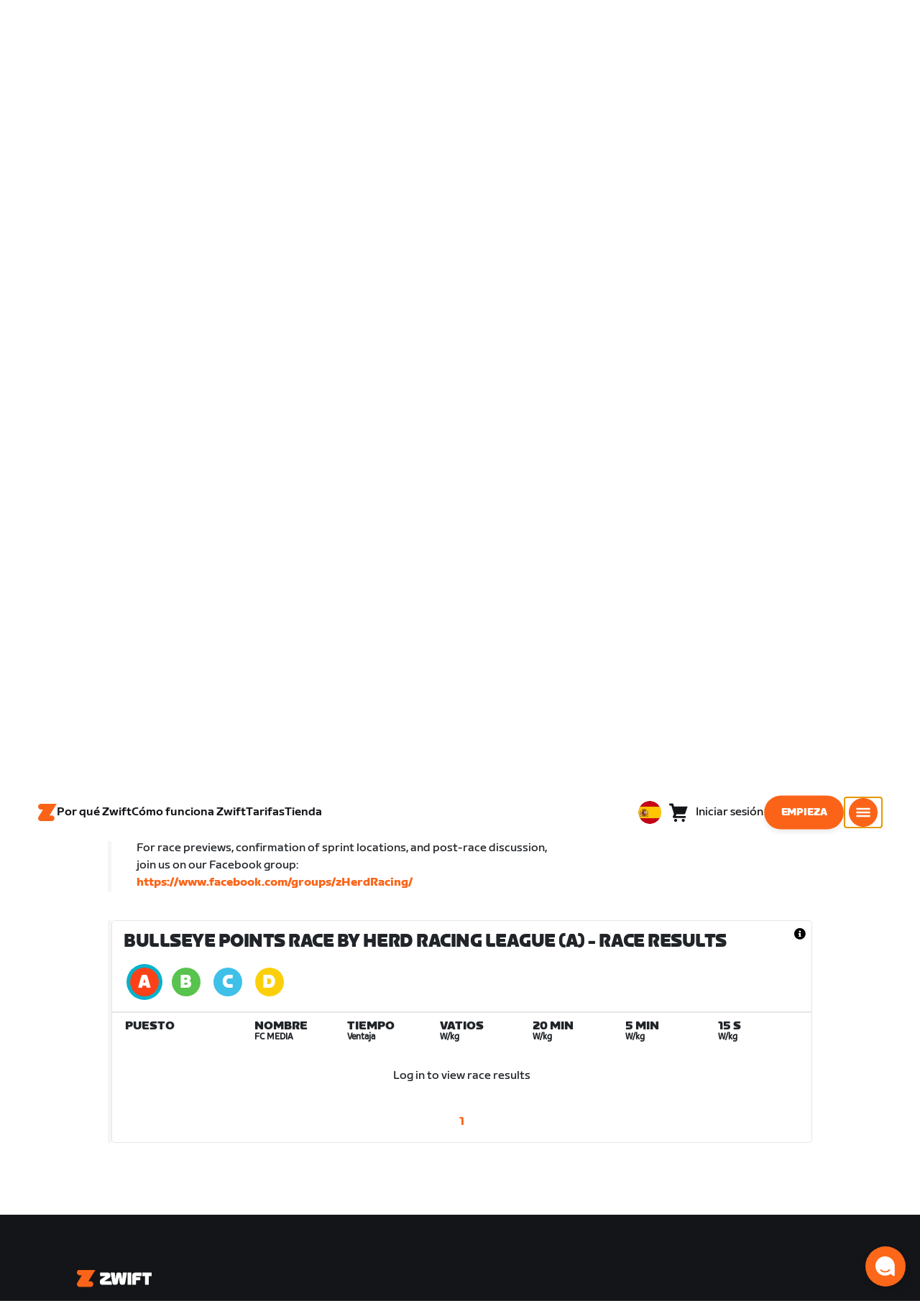

--- FILE ---
content_type: text/html; charset=utf-8
request_url: https://www.zwift.com/eu-es/events/view/3979748
body_size: 82470
content:
<!DOCTYPE html><html lang="es" data-locale="es-es" data-region="eu"><head><script src="https://cdn.amplitude.com/libs/analytics-browser-2.11.13-min.js.gz"></script><script src="https://cdn.amplitude.com/libs/plugin-session-replay-browser-1.13.10-min.js.gz"></script><style id="amp-exp-css">* { visibility: hidden !important; background-image: none !important; }</style><script>window.setTimeout(function() {document?.getElementById('amp-exp-css')?.remove();}, 1000);</script><meta charSet="UTF-8"/><meta name="viewport" content="width=device-width, initial-scale=1"/><meta name="description" content="Zwift is virtual training for running and cycling. Smash your goals and compete with others around the world. With structured workouts and social group rides. iOS and Android compatible. Trusted by the pros. Try free for 14 days."/><meta property="og:description" content="Zwift is virtual training for running and cycling. Smash your goals and compete with others around the world. With structured workouts and social group rides. iOS and Android compatible. Trusted by the pros. Try free for 14 days."/><meta property="og:site_name" content="Zwift"/><meta property="og:type" content="website"/><meta property="twitter:card" content="summary"/><meta property="twitter:site" content="@gozwift"/><meta property="twitter:creator" content="@gozwift"/><meta property="fb:app_id" content="489897894470761"/><link rel="icon" type="image/png" sizes="16x16" href="https://zwift.com/static/icons/favicon_16x16.png"/><link rel="icon" type="image/png" sizes="32x32" href="https://zwift.com/static/icons/favicon_32x32.png"/><link rel="icon" type="image/png" sizes="96x96" href="https://zwift.com/static/icons/favicon_96x96.png"/><script type="text/javascript">
    !function(){
      var analytics=window.analytics=window.analytics||[];if(!analytics.initialize)if(analytics.invoked)window.console&&console.error&&console.error("Segment snippet included twice.");else{analytics.invoked=!0;analytics.methods=["trackSubmit","trackClick","trackLink","trackForm","pageview","identify","reset","group","track","ready","alias","debug","page","once","off","on"];analytics.factory=function(t){return function(){var e=Array.prototype.slice.call(arguments);e.unshift(t);analytics.push(e);return analytics}};for(var t=0;t<analytics.methods.length;t++){var e=analytics.methods[t];analytics[e]=analytics.factory(e)}analytics.load=function(t,e){var n=document.createElement("script");n.type="text/javascript";n.async=!0;n.src="https://cdn.segment.com/analytics.js/v1/"+t+"/analytics.min.js";var a=document.getElementsByTagName("script")[0];a.parentNode.insertBefore(n,a);analytics._loadOptions=e};analytics.SNIPPET_VERSION="4.1.0";
      analytics.load('fAsFW3rcYHureWrGTAIBwwoQADhfgWUc');
    }}();</script><script type="text/javascript" src="https://us01ccistatic.zoom.us/us01cci/web-sdk/chat-client.js" data-apikey="K9WVoH4KS2WAcBu6mESH_w"></script><script type="text/javascript" src="/static/keycloak.js"></script><script async="" defer="" src="https://static.cdn.prismic.io/prismic.js?new=true&amp;repo=zwift-web"></script><script type="text/javascript">
if(!window.ZPageData){window.ZPageData={currentLocale:'es',kustomer:{"assistantId":"65c29654041cccc64ba01739","hideChatIcon":true,"schedule":"5e20efb6aae5e700194b74a8","scheduleId":"5e20efb6aae5e700194b74a8","form":{"online":"5c67498c7cb708008eb91b04","offline":"5da625985c2452009606c8f8"},"chatAutomationAssistantId":"69276237afcb2671f881c80d","chatAutomationScheduleId":"6930da37c270594d524426eb"},userProfile:null,userAttributes:{"id":"olSMpTsENu/REM5QNVeCB3fUStT0FrkLaffA0NqIRAc=","attributes":{"country":"US","countryCode":"US","language":"es","locale":"es-es","region":"eu","sessionId":"Wmc5MlpKVU8vVUNma083OGd5eWtBTmNDK2YvYVAvRStObWpTUU5CQ081OD1SZjY5V096MjA3SzhMU2h0RHZnUg==","mktg_meta":"","utm_source":"","utm_medium":"","utm_campaign":"","utm_content":"","utm_term":"","optimizely_disabled":""},"amplitudeVariants":{"web_billing_refresh":{"key":"off","metadata":{"deployed":true,"evaluationMode":"local","experimentKey":"exp-3","flagType":"experiment","flagVersion":50,"segmentName":"All Other Users","default":true}},"web_onboarding_refresh":{"key":"on","value":"on","metadata":{"deployed":true,"evaluationMode":"local","flagType":"release","flagVersion":18,"segmentName":"All Other Users"}},"web_enable_new_york_v2":{"key":"off","metadata":{"deployed":true,"evaluationMode":"remote","flagType":"release","flagVersion":4,"segmentName":"default","default":true}},"weekly_fitness_goal_step":{"key":"treatment","value":"treatment","metadata":{"deployed":true,"evaluationMode":"local","experimentKey":"exp-2","flagType":"experiment","flagVersion":12,"segmentName":"All Other Users"}},"new_onboarding":{"key":"on","value":"on","metadata":{"deployed":true,"evaluationMode":"local","flagType":"release","flagVersion":8,"segmentName":"All Other Users"}},"onboarding_connection_step":{"key":"treatment","value":"treatment","metadata":{"deployed":true,"evaluationMode":"local","experimentKey":"exp-2","flagType":"experiment","flagVersion":12,"segmentName":"All Other Users"}},"web_show_racing_score_delta":{"key":"on","value":"on","metadata":{"deployed":true,"evaluationMode":"local","flagType":"release","flagVersion":6,"segmentName":"All Other Users"}}}},enabledFeatures:{"p1z":true,"BILLING_HISTORY":true,"multipass":true,"clubs_join":true,"enable_game_dictionary_extended":true,"events_core":true,"employee_discount_shopify_tag":true,"web_show_racing_score":true,"acf_cp_graph_enable":true,"zwc_unsub":true,"web_score_based_event_filtering":true,"zwc_wordpress":true,"web_prismic_homepage":true,"race_results":true,"web_wtrl_partner":true,"web_show_race_on_zwift":true,"web_show_zracing_april":true,"web_onboarding_refresh":true,"weekly_fitness_goal_step":true,"new_onboarding":true,"onboarding_connection_step":true,"web_show_racing_score_delta":true},};}if(!window.ZPageData.sessionTokens){window.ZPageData.sessionTokens={accessToken:'',refreshToken:''};}if(!window.ZPublicEnv){window.ZPublicEnv={config:{"AFFIRM_CDN":"https://cdn1.affirm.com/js/v2/affirm.js","AFFIRM_PUBLIC_API_KEY":"1LPZSBQZQEFD51H5","ASSET_CMS_TENANT":"production","ASSET_CMS_URL":"https://us-or-rly101.zwift.com/api/assetcms","BUNDLE_CODE_MARKETING_IDS":["bundles.annual.plan"],"CDN_URL":"https://content-cdn.zwift.com","CLUB_ORGANIZER_TEMPLATE_ID":"166","DATADOG_APPLICATION_ID":"45135936-003c-48d1-bda5-30cae7ffac72","DATADOG_CLIENT_TOKEN":"pubcce8db583089d8515aaa1a185a52e494","DATADOG_RUM_SESSION_SAMPLE_RATE":"10","DATADOG_RUM_SESSION_REPLAY_SAMPLE_RATE":"0","ECOMMERCE_RETURNS_URL":"https://zwift-returns.happyreturns.com","ECOMMERCE_RETURNS_URL_CA":"https://zwift-ca-returns.happyreturns.com","ECOMMERCE_RETURNS_URL_EU":"https://zwift-eu-returns.happyreturns.com","ECOMMERCE_RETURNS_URL_UK":"https://zwift-uk-returns.happyreturns.com","EMAIL_PREF_URL":"https://us-or-rly101.zwift.com/api/email-prefs","ENV":"production","FEATURE_FLAG_PANEL_ENABLED":false,"GAME_SERVER_URL":"https://us-or-rly101.zwift.com/api","GAME_RELAY_URL":"https://us-or-rly101.zwift.com/relay","KEYCLOAK_PUBLIC_CLIENT_ID":"zwift-public","KEYCLOAK_PUBLIC_URL":"https://secure.zwift.com/auth","KUSTOMER_CHAT_API_KEY":"eyJhbGciOiJIUzI1NiIsInR5cCI6IkpXVCJ9.[base64].KyQKaomWvmBfotWFT2z2dNz97KqN4qanMXWtpV8oAko","KUSTOMER_CONTACT_HOOK_URL":"https://api.kustomerapp.com/v1/hooks/form/5b4cc65f0471d78304e1c9f3/e8d62863302c6ec6e22119ffe54fa9a065264978a39cf7b1a20d2d91178f9caf","KUSTOMER_READ_KEY":"eyJhbGciOiJIUzI1NiIsInR5cCI6IkpXVCJ9.[base64].phZvLcP3PcyIy7EQ9IV7sMs9IAML0OCXnYGRtcXBCxU","MAINTENANCE_MODE":"false","MAP_SCHEDULE_URL":"https://cdn.zwift.com/gameassets/MapSchedule_v2.xml","OPTIMIZELY_KEY":"Jkvhmp1oDVnqrC8tbNxPAq","PARTNER_LOGO_URL":"https://us-or-rly101.zwift.com/api/assetcms/public/dev/partner_logos/zwift/asset-cms-shared-artifacts/assets","RECAPTCHA_V2_ALLOWED":false,"RECAPTCHA_V2_KEY":"6Ld5PKscAAAAAD3QiSGPxYDMAVjo5-X_sEYTMGeI","RECAPTCHA_V3_KEY":"6LfT3ykaAAAAAH0eBBAbRZIlYIY8j1NYmt4zNDCT","RECHARGE_PAYMENT_METHOD_UPDATE_ALLOWED":false,"REFERRAL_SERVICE_URL":"https://us-or-rly101.zwift.com/api/referral","SEGMENT_KEY":"fAsFW3rcYHureWrGTAIBwwoQADhfgWUc","STATIC_CDN_URL":"https://static-cdn.zwift.com","SUBSCRIPTION_SERVICE_URL":"https://us-or-rly101.zwift.com/subscription","VERSION":"2.235.0","ZWIFT_BASE_URL":"https://www.zwift.com","LEAGUE_SHORT_NAME":"zwiftgames2025","AMPLITUDE_API_KEY":"037da14d66a043d4d7e65108ad31fd1b","SHOPIFY_STOREFRONT_API_TOKEN":"6ebe6b4c16e0ad5bfeb9ad992137d1a6","SHOPIFY_STOREFRONT_API_VERSION":"2025-07","SHOPIFY_STOREFRONT_STORE_DOMAIN":"zwift-eu-prod.myshopify.com"},getConfig:function(key){return key?window.ZPublicEnv.config[key]:window.ZPublicEnv.config;}}}</script><link href="/static/fontawesome/css/all.min.css" rel="stylesheet"/><meta property="og:url" content="https://www.zwift.com/eu-es/events/view/3979748"/><title>Bullseye Points Race by Herd Racing League - The at Home Cycling &amp; Running Virtual Training App</title><meta name="title" content="Bullseye Points Race by Herd Racing League - The at Home Cycling &amp; Running Virtual Training App"/><meta property="og:title" content="Bullseye Points Race by Herd Racing League - The at Home Cycling &amp; Running Virtual Training App"/><meta property="twitter:title" content="Bullseye Points Race by Herd Racing League - The at Home Cycling &amp; Running Virtual Training App"/><meta property="og:image" content="https://cdn.zwift.com/static/events_headers/cycling/clubs/theherd_ride_2021feb.jpg"/><meta property="twitter:image" content="https://cdn.zwift.com/static/events_headers/cycling/clubs/theherd_ride_2021feb.jpg"/><link rel="canonical" href="https://www.zwift.com/eu-es/events/view/3979748"/><link rel="alternate" href="https://www.zwift.com/events/view/3979748" hrefLang="en-us"/><meta name="next-head-count" content="28"/><link rel="preload" href="https://content-cdn.zwift.com/zwift-web-core/2.235.0/_next/static/css/772e2e59b4cec79afba5b4b46be1ccda1b81f0de_CSS.b9559013.chunk.css" as="style"/><link rel="stylesheet" href="https://content-cdn.zwift.com/zwift-web-core/2.235.0/_next/static/css/772e2e59b4cec79afba5b4b46be1ccda1b81f0de_CSS.b9559013.chunk.css"/><link rel="preload" href="https://content-cdn.zwift.com/zwift-web-core/2.235.0/_next/static/css/styles.ba8a917f.chunk.css" as="style"/><link rel="stylesheet" href="https://content-cdn.zwift.com/zwift-web-core/2.235.0/_next/static/css/styles.ba8a917f.chunk.css"/><link rel="preload" href="https://content-cdn.zwift.com/zwift-web-core/2.235.0/_next/static/css/static/jFVBJxohtbG83diJRLvr7/pages/_app.js.e071cb98.chunk.css" as="style"/><link rel="stylesheet" href="https://content-cdn.zwift.com/zwift-web-core/2.235.0/_next/static/css/static/jFVBJxohtbG83diJRLvr7/pages/_app.js.e071cb98.chunk.css"/><link rel="preload" href="https://content-cdn.zwift.com/zwift-web-core/2.235.0/_next/static/css/e54f1620.3a2bde00.chunk.css" as="style"/><link rel="stylesheet" href="https://content-cdn.zwift.com/zwift-web-core/2.235.0/_next/static/css/e54f1620.3a2bde00.chunk.css"/><link rel="preload" href="https://content-cdn.zwift.com/zwift-web-core/2.235.0/_next/static/css/ba172fb6.395376ad.chunk.css" as="style"/><link rel="stylesheet" href="https://content-cdn.zwift.com/zwift-web-core/2.235.0/_next/static/css/ba172fb6.395376ad.chunk.css"/><link rel="preload" href="https://content-cdn.zwift.com/zwift-web-core/2.235.0/_next/static/css/5fda1ef7a3cf6fe481b6761dc4bbf0c7f9abcc7f_CSS.8a536e22.chunk.css" as="style"/><link rel="stylesheet" href="https://content-cdn.zwift.com/zwift-web-core/2.235.0/_next/static/css/5fda1ef7a3cf6fe481b6761dc4bbf0c7f9abcc7f_CSS.8a536e22.chunk.css"/><link rel="preload" href="https://content-cdn.zwift.com/zwift-web-core/2.235.0/_next/static/css/static/jFVBJxohtbG83diJRLvr7/pages/events/event-details-page.js.33b3e753.chunk.css" as="style"/><link rel="stylesheet" href="https://content-cdn.zwift.com/zwift-web-core/2.235.0/_next/static/css/static/jFVBJxohtbG83diJRLvr7/pages/events/event-details-page.js.33b3e753.chunk.css"/><link rel="preload" href="https://content-cdn.zwift.com/zwift-web-core/2.235.0/_next/static/jFVBJxohtbG83diJRLvr7/pages/events/event-details-page.js" as="script"/><link rel="preload" href="https://content-cdn.zwift.com/zwift-web-core/2.235.0/_next/static/jFVBJxohtbG83diJRLvr7/pages/_app.js" as="script"/><link rel="preload" href="https://content-cdn.zwift.com/zwift-web-core/2.235.0/_next/static/runtime/webpack-166e3587eab7e8047a3e.js" as="script"/><link rel="preload" href="https://content-cdn.zwift.com/zwift-web-core/2.235.0/_next/static/chunks/framework.253c12291c6fa5fdea09.js" as="script"/><link rel="preload" href="https://content-cdn.zwift.com/zwift-web-core/2.235.0/_next/static/chunks/6b859938.fc50385e4e59fa1c734c.js" as="script"/><link rel="preload" href="https://content-cdn.zwift.com/zwift-web-core/2.235.0/_next/static/chunks/c78d26b1.3903a379b5521d7094d5.js" as="script"/><link rel="preload" href="https://content-cdn.zwift.com/zwift-web-core/2.235.0/_next/static/chunks/83adb279.0264e09334e67ce1a747.js" as="script"/><link rel="preload" href="https://content-cdn.zwift.com/zwift-web-core/2.235.0/_next/static/chunks/5dd9dfe8287e2de984e01948aeb23e0f501cfb4e.ff1c0a68f735b7098260.js" as="script"/><link rel="preload" href="https://content-cdn.zwift.com/zwift-web-core/2.235.0/_next/static/chunks/90349d4f25b962f575d18ebb72121386ae499290.73411dac956037d1a8d6.js" as="script"/><link rel="preload" href="https://content-cdn.zwift.com/zwift-web-core/2.235.0/_next/static/chunks/4a4790f1c487f401b3cdcfbcae9d352c4edd7db9.458b46a17b1374aadecb.js" as="script"/><link rel="preload" href="https://content-cdn.zwift.com/zwift-web-core/2.235.0/_next/static/chunks/61057335ae408ad097f76ea1b37248c74421c43a.073d8af5bd1f3b502abb.js" as="script"/><link rel="preload" href="https://content-cdn.zwift.com/zwift-web-core/2.235.0/_next/static/chunks/772e2e59b4cec79afba5b4b46be1ccda1b81f0de.b13ffc9b4c86b217e572.js" as="script"/><link rel="preload" href="https://content-cdn.zwift.com/zwift-web-core/2.235.0/_next/static/chunks/772e2e59b4cec79afba5b4b46be1ccda1b81f0de_CSS.319bab04f8bfa4cabe50.js" as="script"/><link rel="preload" href="https://content-cdn.zwift.com/zwift-web-core/2.235.0/_next/static/chunks/ff0105a4161ec093778278f4d71548cdd39b0666.4267832ee4ce24e4e3df.js" as="script"/><link rel="preload" href="https://content-cdn.zwift.com/zwift-web-core/2.235.0/_next/static/chunks/4566d831c0bdc31400c316d494a8f19e7e5da426.1aa61de222d064e95bf7.js" as="script"/><link rel="preload" href="https://content-cdn.zwift.com/zwift-web-core/2.235.0/_next/static/chunks/74b9ad517178bc031eb974bd88af4d89a2fa0967.af41fc874a6bd2fa5971.js" as="script"/><link rel="preload" href="https://content-cdn.zwift.com/zwift-web-core/2.235.0/_next/static/chunks/f89156a00ce3bceb7a52000510596a806faa023e.3381e1b0f4fd0340a880.js" as="script"/><link rel="preload" href="https://content-cdn.zwift.com/zwift-web-core/2.235.0/_next/static/chunks/88cbcf3d15a42637224f9317c3809e85b3f838bd.50d2cf9049c2e0b0b1f4.js" as="script"/><link rel="preload" href="https://content-cdn.zwift.com/zwift-web-core/2.235.0/_next/static/chunks/cc9037f60c2d471b3da656586c96d5e99e1d5907.a79f4651a58fdf9a574f.js" as="script"/><link rel="preload" href="https://content-cdn.zwift.com/zwift-web-core/2.235.0/_next/static/chunks/2c25da1712dce1affe780297ed986d13a7270ee6.0eaebdf956ea23ca73fa.js" as="script"/><link rel="preload" href="https://content-cdn.zwift.com/zwift-web-core/2.235.0/_next/static/chunks/e7abb720b5861cb4c52614703418389de6b13d39.b3976f17b116aaaf3568.js" as="script"/><link rel="preload" href="https://content-cdn.zwift.com/zwift-web-core/2.235.0/_next/static/chunks/9451e43c730c45fe42598107e184e201752b1ca5.4f23a28af65177b5de29.js" as="script"/><link rel="preload" href="https://content-cdn.zwift.com/zwift-web-core/2.235.0/_next/static/chunks/22c5db50e111f2b6e33f333a58b9b73e1cac43c8.270596869c6ea52f8d2b.js" as="script"/><link rel="preload" href="https://content-cdn.zwift.com/zwift-web-core/2.235.0/_next/static/chunks/675f3732f5e55f4bf645d1155dae67bf6ef923e9.f643ae9858cba1fdc75d.js" as="script"/><link rel="preload" href="https://content-cdn.zwift.com/zwift-web-core/2.235.0/_next/static/chunks/705f29ee1cbe676896e00f913155c08f6088fd02.46c9ba41440cd27d4fe3.js" as="script"/><link rel="preload" href="https://content-cdn.zwift.com/zwift-web-core/2.235.0/_next/static/chunks/799e43fdc2a8d5cb72fed8a51bdc6446cdcfe467.c5c37b87455ecbd7c759.js" as="script"/><link rel="preload" href="https://content-cdn.zwift.com/zwift-web-core/2.235.0/_next/static/chunks/f158d5b77d8f0a8ee7337ad66277be86b8e6fd38.afaf2f69b206eac87d1e.js" as="script"/><link rel="preload" href="https://content-cdn.zwift.com/zwift-web-core/2.235.0/_next/static/chunks/styles.9344640291fdfed8f2f8.js" as="script"/><link rel="preload" href="https://content-cdn.zwift.com/zwift-web-core/2.235.0/_next/static/runtime/main-454e21e9fb9752952f6c.js" as="script"/><link rel="preload" href="https://content-cdn.zwift.com/zwift-web-core/2.235.0/_next/static/chunks/e54f1620.60f528d7604fbef5b59a.js" as="script"/><link rel="preload" href="https://content-cdn.zwift.com/zwift-web-core/2.235.0/_next/static/chunks/0f1ac474.05d1ec6fccf14a49ef27.js" as="script"/><link rel="preload" href="https://content-cdn.zwift.com/zwift-web-core/2.235.0/_next/static/chunks/ba172fb6.de456d4b0150b87c45cc.js" as="script"/><link rel="preload" href="https://content-cdn.zwift.com/zwift-web-core/2.235.0/_next/static/chunks/5fda1ef7a3cf6fe481b6761dc4bbf0c7f9abcc7f.7c7688cede5e20b6d73e.js" as="script"/><link rel="preload" href="https://content-cdn.zwift.com/zwift-web-core/2.235.0/_next/static/chunks/5fda1ef7a3cf6fe481b6761dc4bbf0c7f9abcc7f_CSS.8d7a43705e3f9a53dfda.js" as="script"/><link rel="preload" href="https://content-cdn.zwift.com/zwift-web-core/2.235.0/_next/static/chunks/e3c52cd2c0ebb8e5795436e0a689af1703df225c.e5f5d30731fab96e3858.js" as="script"/><link rel="preload" href="https://content-cdn.zwift.com/zwift-web-core/2.235.0/_next/static/chunks/91ae50afeae8c2802587f956ee6ddc81bac6751f.b68cbf0f35b7edcf61aa.js" as="script"/><link rel="preload" href="https://content-cdn.zwift.com/zwift-web-core/2.235.0/_next/static/chunks/2f44421b761edc327d257ae998b4da9029b8b53f.2d2fda24d9a33a1f7c68.js" as="script"/><link rel="preload" href="https://content-cdn.zwift.com/zwift-web-core/2.235.0/_next/static/chunks/63537bc159dd292c38ce761f6b05a7e4464cecd6.7b1ee6f29e7b845ff78e.js" as="script"/><link rel="preload" href="https://content-cdn.zwift.com/zwift-web-core/2.235.0/_next/static/chunks/54b50dfbf7bb5a53d54a2ad39bdd8e6a57a0dd02.6e57e2b93b3b0c455f73.js" as="script"/></head><body class=""><div id="__next"><div class="game-web"><div class="modalContainer"><div id="navigation-container"><div class="znv-d-flex znv-flex-column" style="min-height:100vh"><div class="znv-flex-grow-1"><main class="main-content page-type--undefined"><div><div class="primary-nav-spacer PrimaryNav-module__spacer--Gdq4p"></div><header class="primary-nav PrimaryNav-module__wrapper--2dfFt PrimaryNav-module__solid--37-IS PrimaryNav-module__darkLeft--2j0Gd PrimaryNav-module__darkRight--2bylQ" data-testid="primary-nav"><div class="Grid-module__has-mobile-offset--1dHVY Grid-module__has-mobile-width--2Z9cb Grid-module__has-tablet-offset--3ZWb7 Grid-module__has-tablet-width--1Js8e" style="--mobile-offset:1;--tablet-offset:1;--desktop-offset:0;--mobile-width:10;--tablet-width:22;--desktop-width:0"><nav><ul class="PrimaryNav-module__right--_UfGm" data-testid="primary-nav-left"><li><a href="/eu-es" class="PrimaryNav-module__logo--3LMu-" aria-label="Home"><svg width="26" height="25" fill="none" xmlns="http://www.w3.org/2000/svg"><path d="M6.80931 7.93779l-3.20487-.03346C1.69794 7.79651.127215 6.11229.0264796 4.20499-.0891793 2.04487 1.45543.386665 3.21643.0669229c.27609-.0520512.56337-.06320496.84319-.06320496L25.893 0c-3.3093 5.39473-9.8907 16.1247-9.8907 16.1247l3.19.0297c1.8766.1079 3.4847 1.6843 3.6264 3.5172.1567 2.0226-1.0819 3.822-2.9623 4.2719-.3582.0855-.735.1115-1.1044.1115-4.9099.0075-9.81605 0-14.72596.0075-1.55953.0037-2.7497-.6581-3.499616-1.9928-.76111-1.3534-.679029-2.7364.130583-4.06L6.80931 7.93779z" fill="#fff"></path></svg></a></li><li class="PrimaryNav-module__hideNav--2X2zV PrimaryNav-module__lessLinks--2fidO"><div class="PrimaryNav-module__primaryLink--3S7XE"><a href="/eu-es/why-zwift" class="PrimaryNav-module__page-link--24LJd" data-testid="Por qué Zwift-nav-link"><span class="Text-module__linkMedium--q979t">Por qué Zwift</span></a></div></li><li class="PrimaryNav-module__hideNav--2X2zV PrimaryNav-module__lessLinks--2fidO"><div class="PrimaryNav-module__primaryLink--3S7XE"><a href="/eu-es/how-it-works" class="PrimaryNav-module__page-link--24LJd" data-testid="Cómo funciona Zwift-nav-link"><span class="Text-module__linkMedium--q979t">Cómo funciona Zwift</span></a></div></li><li class="PrimaryNav-module__hideNav--2X2zV PrimaryNav-module__lessLinks--2fidO"><div class="PrimaryNav-module__primaryLink--3S7XE"><a href="/eu-es/pricing" class="PrimaryNav-module__page-link--24LJd" data-testid="Tarifas-nav-link"><span class="Text-module__linkMedium--q979t">Tarifas</span></a></div></li><li class="PrimaryNav-module__hideNav--2X2zV PrimaryNav-module__lessLinks--2fidO"><div class="PrimaryNav-module__primaryLink--3S7XE"><a href="/eu-es/shop/collections/sale" class="PrimaryNav-module__page-link--24LJd" data-testid="Tienda-nav-link"><span class="Text-module__linkMedium--q979t">Tienda</span></a></div></li></ul><ul class="PrimaryNav-module__right--_UfGm" data-testid="primary-nav-right"><li><button type="button" class="PrimaryNav-module__hamburger--1y_LN" aria-label="Abrir la navegación lateral" id="primaryNavHamburger" aria-controls="side-nav" aria-expanded="false"><svg width="40" height="40" viewBox="0 0 48 48" fill="none" xmlns="http://www.w3.org/2000/svg"><path d="M0 24C0 10.7452 10.7452 0 24 0C37.2548 0 48 10.7452 48 24C48 37.2548 37.2548 48 24 48C10.7452 48 0 37.2548 0 24Z" fill="#F85A17"></path><rect x="12.5" y="16.5" width="23" height="3" fill="white"></rect><rect x="12.5" y="22.5" width="23" height="3" fill="white"></rect><rect x="12.5" y="28.5" width="23" height="3" fill="white"></rect></svg></button></li></ul></nav></div></header><div class="MegaNav-module__component--1B_pQ" data-testid="meganav"><header class="MegaNav-module__header--xuyiq" data-testid="meganav-header"><div class="Grid-module__has-mobile-offset--1dHVY Grid-module__has-mobile-width--2Z9cb Grid-module__has-tablet-offset--3ZWb7 Grid-module__has-tablet-width--1Js8e" style="--mobile-offset:1;--tablet-offset:1;--desktop-offset:0;--mobile-width:10;--tablet-width:22;--desktop-width:0"><nav><div class="MegaNav-module__nav--1eQ--"><ul data-testid="meganav-header-left"><li><a href="/eu-es" aria-label="Home" data-testid="meganav-home"><span class="MegaNav-module__hideOnDesktop--3fcNY"><svg width="26" height="25" fill="none" xmlns="http://www.w3.org/2000/svg"><path d="M6.80931 7.93779l-3.20487-.03346C1.69794 7.79651.127215 6.11229.0264796 4.20499-.0891793 2.04487 1.45543.386665 3.21643.0669229c.27609-.0520512.56337-.06320496.84319-.06320496L25.893 0c-3.3093 5.39473-9.8907 16.1247-9.8907 16.1247l3.19.0297c1.8766.1079 3.4847 1.6843 3.6264 3.5172.1567 2.0226-1.0819 3.822-2.9623 4.2719-.3582.0855-.735.1115-1.1044.1115-4.9099.0075-9.81605 0-14.72596.0075-1.55953.0037-2.7497-.6581-3.499616-1.9928-.76111-1.3534-.679029-2.7364.130583-4.06L6.80931 7.93779z" fill="#f2541b"></path></svg></span><span class="MegaNav-module__hideOnMobile--2IyRN"><svg version="1.1" id="svg2" width="106.66667" height="25.052" viewBox="0 0 106.66667 25.052" xmlns="http://www.w3.org/2000/svg"><defs id="defs6"></defs><g id="g8" transform="matrix(0.13333333,0,0,-0.13333333,0,25.052)"><g id="g10" transform="scale(0.1)"><path d="M 1461.1,626.301 H 1248.55 L 2014.91,1878.91 H 313.148 C 140.199,1878.91 0.00390625,1738.71 0.00390625,1565.75 0.00390625,1392.8 140.199,1252.61 313.148,1252.61 H 524.68 L 45.207,468.871 c 0,0 -45.20309375,-65.883 -45.20309375,-160.883 C 0.00390625,137.891 137.895,0 307.98,0 H 1461.1 c 172.95,0 313.15,140.211 313.15,313.16 0,172.949 -140.2,313.141 -313.15,313.141" style="fill:#f2541b;fill-opacity:1;fill-rule:nonzero;stroke:none"></path><g class="wordmark"><path d="m 7661.07,313.77 c 19.72,0 35.87,16.101 35.87,35.75 v 843.79 h 267.19 c 19.73,0 35.87,16.09 35.87,35.74 v 300.34 c 0,19.68 -16.14,35.76 -35.87,35.76 h -910.98 c -19.73,0 -35.86,-16.08 -35.86,-35.76 v -300.34 c 0,-19.65 16.13,-35.74 35.86,-35.74 h 249.27 V 349.52 c 0,-19.649 16.13,-35.75 35.85,-35.75 h 322.8" style="fill:#ffffff;fill-opacity:1;fill-rule:nonzero;stroke:none"></path><path d="m 6337.63,313.77 c 19.73,0 35.87,16.101 35.87,35.75 v 432.621 h 410.65 c 19.73,0 35.87,16.089 35.87,35.75 v 228.829 c 0,19.66 -16.14,35.75 -35.87,35.75 H 6373.5 v 110.84 h 536.18 c 19.73,0 35.87,16.09 35.87,35.74 v 300.34 c 0,19.68 -16.14,35.76 -35.87,35.76 h -611.5 c -211.6,0 -319.19,-107.27 -319.19,-318.2 V 349.52 c 0,-19.649 16.13,-35.75 35.86,-35.75 h 322.78" style="fill:#ffffff;fill-opacity:1;fill-rule:nonzero;stroke:none"></path><path d="m 5849.87,313.77 c 19.72,0 35.86,16.101 35.86,35.75 v 1179.87 c 0,19.68 -16.14,35.76 -35.86,35.76 h -322.8 c -19.72,0 -35.86,-16.08 -35.86,-35.76 V 349.52 c 0,-19.649 16.14,-35.75 35.86,-35.75 h 322.8" style="fill:#ffffff;fill-opacity:1;fill-rule:nonzero;stroke:none"></path><path d="m 4262.82,313.77 c 147.05,0 199.05,67.929 222.36,216.312 l 91.45,575.628 93.26,-575.628 c 23.32,-148.383 80.69,-216.312 222.37,-216.312 h 139.87 c 141.67,0 191.88,71.5 216.98,214.511 l 173.95,992.169 c 3.59,25.03 -8.97,44.7 -35.86,44.7 h -356.87 c -17.92,0 -37.65,-12.52 -41.24,-44.7 L 4933.5,875.102 4833.08,1425.71 c -16.15,91.18 -59.18,139.44 -163.19,139.44 h -184.71 c -105.8,0 -147.05,-48.26 -163.19,-139.44 l -98.63,-552.401 -57.38,647.141 c -3.59,32.18 -23.32,44.7 -41.24,44.7 h -356.87 c -26.89,0 -39.45,-19.67 -35.87,-44.7 L 3905.95,528.281 C 3931.06,385.27 3975.89,313.77 4122.93,313.77 h 139.89" style="fill:#ffffff;fill-opacity:1;fill-rule:nonzero;stroke:none"></path><path d="m 3823.46,313.77 c 25.11,0 43.05,19.66 37.67,46.48 l -50.22,282.461 c -5.39,26.809 -25.12,42.898 -50.22,42.898 h -699.37 l 471.63,291.395 c 139.88,85.816 188.3,162.676 164.98,302.126 l -14.34,85.8 c -21.52,128.71 -98.64,200.22 -265.4,200.22 h -754.98 c -19.73,0 -35.86,-16.08 -35.86,-35.76 v -300.34 c 0,-19.65 16.13,-35.74 35.86,-35.74 h 545.16 L 2797.71,932.309 C 2654.25,841.141 2607.62,773.199 2607.62,651.641 v -100.11 c 0,-144.812 73.53,-237.761 234.91,-237.761 h 980.93" style="fill:#ffffff;fill-opacity:1;fill-rule:nonzero;stroke:none"></path></g></g></g></svg></span></a></li></ul><ul class="MegaNav-module__right--25o20" data-testid="meganav-header-right"><li><button class="MegaNav-module__closeButton--2k_Kn" type="button" aria-label="Cerrar la navegación lateral" data-testid="meganav-close-button" id="first-tab"><svg width="40" height="40" viewBox="5 4 48 48" fill="none" xmlns="http://www.w3.org/2000/svg"><path d="M5.13794 28C5.13794 14.7833 15.8522 4.06903 29.0689 4.06903C42.2856 4.06903 52.9999 14.7833 52.9999 28C52.9999 41.2167 42.2856 51.931 29.0689 51.931C15.8522 51.931 5.13794 41.2167 5.13794 28Z" fill="#F85A17"></path><path fill-rule="evenodd" clip-rule="evenodd" d="M33.3367 28L37.6873 32.3502C38.1618 32.8253 38.1618 33.5949 37.6874 34.0701L35.14 36.6174C34.6654 37.0928 33.8952 37.093 33.42 36.6182L29.0691 32.2671L24.7182 36.6175C24.2436 37.0928 23.4733 37.0929 22.9981 36.6182L20.4508 34.0701C19.9763 33.5949 19.9764 32.8253 20.4508 32.3502L24.8015 28L20.4508 23.6498C19.9764 23.1747 19.9763 22.4051 20.4508 21.9299L22.9981 19.3825C23.4727 18.9072 24.243 18.907 24.7182 19.3818L29.0691 23.7329L33.42 19.3825C33.8946 18.9072 34.6649 18.907 35.14 19.3818L37.6874 21.9299C38.1618 22.4051 38.1618 23.1747 37.6873 23.6498L33.3367 28Z" fill="#F4F4F4"></path></svg></button></li></ul></div><div class="MegaNav-module__hideOnDesktop--3fcNY"><ul class="MegaNav-module__mobileSubNav--2ctJe" data-testid="meganav-header-mobile-subnav"><div class="MegaNav-module__left--2lQ9y"></div><li class="MegaNav-module__login--1-NW_"><div class="NavUserProfile-module__expanded--1OQJd"><svg xmlns="http://www.w3.org/2000/svg" width="24" height="24" version="1.1" viewBox="0 0 24 24"><path fill="#F4F4F4" fill-rule="evenodd" d="M13,0c-.5,0-1,.3-1,.7v1.3h-7c-1.1,0-2,.9-2,2v3h3v-2h6v14h-6v-2h-3v3c0,1.1.9,2,2,2h7v1.3c0,.5.5.8,1,.7l10.3-1.5c.4,0,.7-.4.7-.7V2.3c0-.4-.3-.7-.7-.7L13,0ZM16.8,11.5c0,.8-.5,1.5-1.2,1.5s-1.2-.7-1.2-1.5.5-1.5,1.2-1.5,1.2.7,1.2,1.5Z"></path><path fill="#F4F4F4" d="M9,10c1.1,0,2,.9,2,2s-.9,2-2,2h-2.3v1c0,.8-.9,1.3-1.6.9L0,12.1l5.1-3.9c.7-.4,1.6,0,1.6.9v1s2.3,0,2.3,0Z"></path></svg><a class="NavUserProfile-module__link--Cfgd8" href="" data-testid="meganav-login-link"><span class="Text-module__bodyMedium--2TTnY">Iniciar sesión</span></a></div></li></ul></div></nav></div></header><div class="Grid-module__has-mobile-offset--1dHVY Grid-module__has-mobile-width--2Z9cb Grid-module__has-tablet-offset--3ZWb7 Grid-module__has-tablet-width--1Js8e" style="--mobile-offset:1;--tablet-offset:1;--desktop-offset:0;--mobile-width:10;--tablet-width:22;--desktop-width:0"><div class="MegaNav-module__flex--sqzD1"><div class="MegaNav-module__primary--1niPP"><ul data-testid="meganav-primary-list"><li><div class="PreviewLink-module__component--33YPE"><div class="PreviewLink-module__primary--1hG1h"><a href="/eu-es/how-it-works" aria-hidden="true" class="PreviewLink-module__link--3ZZ9Y" tabindex="-1"><div class="PreviewLink-module__imageWrapper--2sp5n"><div class="PreviewLink-module__image--zSO2_" style="background-image:url(https://images.prismic.io/zwift-web/ZsPC8UaF0TcGJExR_nav_primary_how-it-works.jpg?auto=format,compress)"></div></div></a><div class="PreviewLink-module__text--2Fx7C"><a href="/eu-es/how-it-works" class="PreviewLink-module__link--3ZZ9Y"><span class="Text-module__headSmall--2lLyc PreviewLink-module__title--3NHkO">CÓMO FUNCIONA</span><div class="PreviewLink-module__description--3-TVq"><span class="Text-module__bodySmall--q4Fdn">Tu guía rápida para empezar a utilizar Zwift.</span></div></a></div></div></div></li><li><div class="PreviewLink-module__component--33YPE"><div class="PreviewLink-module__primary--1hG1h"><a href="/eu-es/zwift-ride-smart-bikes" aria-hidden="true" class="PreviewLink-module__link--3ZZ9Y" tabindex="-1"><div class="PreviewLink-module__imageWrapper--2sp5n"><div class="PreviewLink-module__image--zSO2_" style="background-image:url(https://images.prismic.io/zwift-web/aLkJf2GNHVfTOo4v_mega-nav-ride.jpg?auto=format,compress)"></div></div></a><div class="PreviewLink-module__text--2Fx7C"><a href="/eu-es/zwift-ride-smart-bikes" class="PreviewLink-module__link--3ZZ9Y"><span class="Text-module__headSmall--2lLyc PreviewLink-module__title--3NHkO">BICICLETA INTELIGENTE</span><div class="PreviewLink-module__description--3-TVq"><span class="Text-module__bodySmall--q4Fdn">Zwiftea en una bicicleta que puedes compartir.</span></div></a></div></div></div></li><li><div class="PreviewLink-module__component--33YPE"><div class="PreviewLink-module__primary--1hG1h"><a href="/eu-es/zwift-ready-smart-trainer" aria-hidden="true" class="PreviewLink-module__link--3ZZ9Y" tabindex="-1"><div class="PreviewLink-module__imageWrapper--2sp5n"><div class="PreviewLink-module__image--zSO2_" style="background-image:url(https://images.prismic.io/zwift-web/aLkJjGGNHVfTOo4w_mega-nav.jpg?auto=format,compress)"></div></div></a><div class="PreviewLink-module__text--2Fx7C"><a href="/eu-es/zwift-ready-smart-trainer" class="PreviewLink-module__link--3ZZ9Y"><span class="Text-module__headSmall--2lLyc PreviewLink-module__title--3NHkO">BICICLETA + RODILLO</span><div class="PreviewLink-module__description--3-TVq"><span class="Text-module__bodySmall--q4Fdn">Zwiftea en tu bicicleta con un rodillo Zwift Ready.</span></div></a></div></div></div></li><li><div class="PreviewLink-module__component--33YPE"><div class="PreviewLink-module__primary--1hG1h"><a href="/eu-es/why-zwift" aria-hidden="true" class="PreviewLink-module__link--3ZZ9Y" tabindex="-1"><div class="PreviewLink-module__imageWrapper--2sp5n"><div class="PreviewLink-module__image--zSO2_" style="background-image:url(https://images.prismic.io/zwift-web/ZsPC7EaF0TcGJExM_nav_primary_what-is-zwift.jpg?auto=format,compress)"></div></div></a><div class="PreviewLink-module__text--2Fx7C"><a href="/eu-es/why-zwift" class="PreviewLink-module__link--3ZZ9Y"><span class="Text-module__headSmall--2lLyc PreviewLink-module__title--3NHkO">¿QUÉ ES ZWIFT?</span><div class="PreviewLink-module__description--3-TVq"><span class="Text-module__bodySmall--q4Fdn">Descubre todo lo que ofrece Zwift.</span></div></a></div></div></div></li><li><div class="PreviewLink-module__component--33YPE"><div class="PreviewLink-module__primary--1hG1h"><a href="/eu-es/pricing" aria-hidden="true" class="PreviewLink-module__link--3ZZ9Y" tabindex="-1"><div class="PreviewLink-module__imageWrapper--2sp5n"><div class="PreviewLink-module__image--zSO2_" style="background-image:url(https://images.prismic.io/zwift-web/ZsPC8EaF0TcGJExQ_nav_primary_pricing.jpg?auto=format,compress)"></div></div></a><div class="PreviewLink-module__text--2Fx7C"><a href="/eu-es/pricing" class="PreviewLink-module__link--3ZZ9Y"><span class="Text-module__headSmall--2lLyc PreviewLink-module__title--3NHkO">PRECIO</span><div class="PreviewLink-module__description--3-TVq"><span class="Text-module__bodySmall--q4Fdn">Opciones de suscripción anual y mensual.</span></div></a></div></div></div></li><li><div class="PreviewLink-module__component--33YPE"><div class="PreviewLink-module__primary--1hG1h"><a href="/eu-es/shop/collections/equipment" aria-hidden="true" class="PreviewLink-module__link--3ZZ9Y" tabindex="-1"><div class="PreviewLink-module__imageWrapper--2sp5n"><div class="PreviewLink-module__image--zSO2_" style="background-image:url(https://images.prismic.io/zwift-web/ZsPC7UaF0TcGJExN_nav_primary_shop.jpg?auto=format,compress)"></div></div></a><div class="PreviewLink-module__text--2Fx7C"><a href="/eu-es/shop/collections/equipment" class="PreviewLink-module__link--3ZZ9Y"><span class="Text-module__headSmall--2lLyc PreviewLink-module__title--3NHkO">TIENDA</span><div class="PreviewLink-module__description--3-TVq"><span class="Text-module__bodySmall--q4Fdn">A todo rincón de entrenamiento le falta algo.</span></div></a></div></div></div></li></ul></div><div class="MegaNav-module__secondary--1urRh"><ul data-testid="meganav-secondary-list"><li><div class="PreviewLink-module__component--33YPE PreviewLink-module__secondary--2oN4_"><div class="PreviewLink-module__secondary--2oN4_"><div class="PreviewLink-module__imageWrapper--2sp5n"><a href="/eu-es/racing" aria-hidden="true" class="PreviewLink-module__link--3ZZ9Y" tabindex="-1"><div class="PreviewLink-module__image--zSO2_" style="background-image:url(https://images.prismic.io/zwift-web/ZsPC6kaF0TcGJExK_nav_secondary_racing.jpg?auto=format,compress)"></div></a></div><div class="PreviewLink-module__text--2Fx7C"><a href="/eu-es/racing" class="PreviewLink-module__link--3ZZ9Y"><span class="Text-module__bodyLarge--1fq6P PreviewLink-module__title--3NHkO">Competición</span><div class="PreviewLink-module__description--3-TVq"><span class="Text-module__bodySmall--q4Fdn">The Home of Community Racing.</span></div></a></div></div></div></li><li><div class="PreviewLink-module__component--33YPE PreviewLink-module__secondary--2oN4_"><div class="PreviewLink-module__secondary--2oN4_"><div class="PreviewLink-module__imageWrapper--2sp5n"><a href="/eu-es/video/how-to-collection" aria-hidden="true" class="PreviewLink-module__link--3ZZ9Y" tabindex="-1"><div class="PreviewLink-module__image--zSO2_" style="background-image:url(https://images.prismic.io/zwift-web/Z2B8E5bqstJ98kzc_htv_12-2024_mega-nav.jpg?auto=format,compress)"></div></a></div><div class="PreviewLink-module__text--2Fx7C"><a href="/eu-es/video/how-to-collection" class="PreviewLink-module__link--3ZZ9Y"><span class="Text-module__bodyLarge--1fq6P PreviewLink-module__title--3NHkO">Videotutoriales</span><div class="PreviewLink-module__description--3-TVq"><span class="Text-module__bodySmall--q4Fdn">Echa un vistazo a nuestros videotutoriales para saber más sobre Zwift.</span></div></a></div></div></div></li></ul></div><div class="MegaNav-module__tertiary--3279G"><ul data-testid="meganav-tertiary-list"><li><a href="https://support.zwift.com"><span class="Text-module__bodyMedium--2TTnY">Ayuda</span></a></li><li><a href="/eu-es/video/how-to-collection"><span class="Text-module__bodyMedium--2TTnY">Videotutoriales</span></a></li><li><a href="/eu-es/events"><span class="Text-module__bodyMedium--2TTnY">Eventos</span></a></li><li><a href="/eu-es/download"><span class="Text-module__bodyMedium--2TTnY">Descargas</span></a></li><li><a href="/eu-es/careers"><span class="Text-module__bodyMedium--2TTnY">Trabaja con nosotros</span></a></li><li class="MegaNav-module__login--1-NW_"><div class="NavUserProfile-module__expanded--1OQJd"><svg xmlns="http://www.w3.org/2000/svg" width="24" height="24" version="1.1" viewBox="0 0 24 24"><path fill="#F4F4F4" fill-rule="evenodd" d="M13,0c-.5,0-1,.3-1,.7v1.3h-7c-1.1,0-2,.9-2,2v3h3v-2h6v14h-6v-2h-3v3c0,1.1.9,2,2,2h7v1.3c0,.5.5.8,1,.7l10.3-1.5c.4,0,.7-.4.7-.7V2.3c0-.4-.3-.7-.7-.7L13,0ZM16.8,11.5c0,.8-.5,1.5-1.2,1.5s-1.2-.7-1.2-1.5.5-1.5,1.2-1.5,1.2.7,1.2,1.5Z"></path><path fill="#F4F4F4" d="M9,10c1.1,0,2,.9,2,2s-.9,2-2,2h-2.3v1c0,.8-.9,1.3-1.6.9L0,12.1l5.1-3.9c.7-.4,1.6,0,1.6.9v1s2.3,0,2.3,0Z"></path></svg><a class="NavUserProfile-module__link--Cfgd8" href="" data-testid="meganav-login-link"><span class="Text-module__bodyMedium--2TTnY">Iniciar sesión</span></a></div></li><li data-testid="locale-selector"><button aria-label="locale-selector" type="button" class="Locale-module__component--Bj7LN Locale-module__lightMode--3RnNg" data-testid="sidenav-language-selector"><span class="Locale-module__icon--jjf-9 Locale-module__es-es--2ET6Q Locale-module__small--fqr5w"></span><span class="Locale-module__text--3s4qV"><span class="Locale-module__geo--2Qwl3"><span class="Text-module__bodyMedium--2TTnY"><span class="Locale-module__underline--871jS">European Union</span></span></span><span class="Locale-module__language--IDXX4"><span class="Text-module__bodyXS--3EwgQ"><span class="Locale-module__underline--871jS">Español</span></span></span></span></button></li></ul></div></div></div></div><div class="Drawer-module__scrim--2camf Drawer-module__closedScrim--2QUMH"></div><aside class="Drawer-module__component--3sqzH" data-is-open="false" data-testid="locale-region-list"><div class="Drawer-module__inner--sfwKD"><button class="Drawer-module__cta--2kVhe Drawer-module__close--lGFUK" type="button" aria-label="Cerrar la navegación lateral" id="first-tab"><svg width="32" height="32" viewBox="0 0 32 32" fill="none" xmlns="http://www.w3.org/2000/svg"><path d="M10.4139 7.41416C9.63286 6.63311 8.36653 6.63311 7.58548 7.41416C6.80444 8.1952 6.80444 9.46153 7.58548 10.2426L13.1713 15.8284L7.41391 21.5857C6.63286 22.3668 6.63286 23.6331 7.41391 24.4142C8.19496 25.1952 9.46129 25.1952 10.2423 24.4142L15.9997 18.6568L21.7276 24.3847C22.5087 25.1658 23.775 25.1658 24.556 24.3847C25.3371 23.6037 25.3371 22.3373 24.556 21.5563L18.8281 15.8284L24.3845 10.272C25.1655 9.49097 25.1655 8.22464 24.3845 7.44359C23.6034 6.66255 22.3371 6.66254 21.556 7.44359L15.9997 12.9999L10.4139 7.41416Z" fill="#141518"></path></svg></button><div class="LocaleNav-module__component--3YFap Grid-module__has-mobile-offset--1dHVY Grid-module__has-mobile-width--2Z9cb Grid-module__has-tablet-offset--3ZWb7 Grid-module__has-tablet-width--1Js8e Grid-module__has-desktop-width--2DBOG" style="--mobile-offset:1;--tablet-offset:2;--desktop-offset:0;--mobile-width:10;--tablet-width:20;--desktop-width:10"><span class="Text-module__headLarge--2SFhg">ELIGE TU PAÍS O REGIÓN</span><ul class="LocaleNav-module__regionList--HYYky"><li class="LocaleNav-module__regionListItem--GHq8f"><span class="Text-module__headSmall--2lLyc">Americas</span><ul class="LocaleNav-module__localeList--13AoN"><li data-testid="locale-region-en-us" class="LocaleNav-module__localeListItem--1aj_Y"><a href="/us/events/view/3979748" class="Locale-module__component--Bj7LN"><span class="Locale-module__icon--jjf-9"></span><span class="Locale-module__text--3s4qV"><span class="Locale-module__geo--2Qwl3"><span class="Text-module__bodyMedium--2TTnY"><span class="Locale-module__underline--871jS">USA</span></span></span><span class="Locale-module__language--IDXX4"><span class="Text-module__bodyXS--3EwgQ"><span class="Locale-module__underline--871jS">English</span></span></span></span></a></li><li data-testid="locale-region-en-ca" class="LocaleNav-module__localeListItem--1aj_Y"><a href="/ca/events/view/3979748" class="Locale-module__component--Bj7LN"><span class="Locale-module__icon--jjf-9 Locale-module__en-ca--2y9GV"></span><span class="Locale-module__text--3s4qV"><span class="Locale-module__geo--2Qwl3"><span class="Text-module__bodyMedium--2TTnY"><span class="Locale-module__underline--871jS">Canada</span></span></span><span class="Locale-module__language--IDXX4"><span class="Text-module__bodyXS--3EwgQ"><span class="Locale-module__underline--871jS">English</span></span></span></span></a></li><li data-testid="locale-region-fr-ca" class="LocaleNav-module__localeListItem--1aj_Y"><a href="/ca-fr/events/view/3979748" class="Locale-module__component--Bj7LN"><span class="Locale-module__icon--jjf-9 Locale-module__fr-ca--1IOKl"></span><span class="Locale-module__text--3s4qV"><span class="Locale-module__geo--2Qwl3"><span class="Text-module__bodyMedium--2TTnY"><span class="Locale-module__underline--871jS">Canada</span></span></span><span class="Locale-module__language--IDXX4"><span class="Text-module__bodyXS--3EwgQ"><span class="Locale-module__underline--871jS">Français</span></span></span></span></a></li></ul></li><li class="LocaleNav-module__regionListItem--GHq8f"><span class="Text-module__headSmall--2lLyc">Asia Pacific</span><ul class="LocaleNav-module__localeList--13AoN"><li data-testid="locale-region-ja-jp" class="LocaleNav-module__localeListItem--1aj_Y"><a href="/ja/events/view/3979748" class="Locale-module__component--Bj7LN"><span class="Locale-module__icon--jjf-9 Locale-module__ja-jp--3h6Bj"></span><span class="Locale-module__text--3s4qV"><span class="Locale-module__geo--2Qwl3"><span class="Text-module__bodyMedium--2TTnY"><span class="Locale-module__underline--871jS">日本</span></span></span><span class="Locale-module__language--IDXX4"><span class="Text-module__bodyXS--3EwgQ"><span class="Locale-module__underline--871jS">日本語</span></span></span></span></a></li><li data-testid="locale-region-ko-kr" class="LocaleNav-module__localeListItem--1aj_Y"><a href="/ko/events/view/3979748" class="Locale-module__component--Bj7LN"><span class="Locale-module__icon--jjf-9 Locale-module__ko-kr--2Qhz6"></span><span class="Locale-module__text--3s4qV"><span class="Locale-module__geo--2Qwl3"><span class="Text-module__bodyMedium--2TTnY"><span class="Locale-module__underline--871jS">대한민국</span></span></span><span class="Locale-module__language--IDXX4"><span class="Text-module__bodyXS--3EwgQ"><span class="Locale-module__underline--871jS">한국어</span></span></span></span></a></li></ul></li><li class="LocaleNav-module__regionListItem--GHq8f"><span class="Text-module__headSmall--2lLyc">Europe</span><ul class="LocaleNav-module__localeList--13AoN"><li data-testid="locale-region-en-gb" class="LocaleNav-module__localeListItem--1aj_Y"><a href="/uk/events/view/3979748" class="Locale-module__component--Bj7LN"><span class="Locale-module__icon--jjf-9 Locale-module__en-gb--26YHj"></span><span class="Locale-module__text--3s4qV"><span class="Locale-module__geo--2Qwl3"><span class="Text-module__bodyMedium--2TTnY"><span class="Locale-module__underline--871jS">United Kingdom</span></span></span><span class="Locale-module__language--IDXX4"><span class="Text-module__bodyXS--3EwgQ"><span class="Locale-module__underline--871jS">English</span></span></span></span></a></li><li data-testid="locale-region-en-eu" class="LocaleNav-module__localeListItem--1aj_Y"><a href="/eu/events/view/3979748" class="Locale-module__component--Bj7LN"><span class="Locale-module__icon--jjf-9 Locale-module__en-eu--3tfch"></span><span class="Locale-module__text--3s4qV"><span class="Locale-module__geo--2Qwl3"><span class="Text-module__bodyMedium--2TTnY"><span class="Locale-module__underline--871jS">European Union</span></span></span><span class="Locale-module__language--IDXX4"><span class="Text-module__bodyXS--3EwgQ"><span class="Locale-module__underline--871jS">English</span></span></span></span></a></li><li data-testid="locale-region-fr-fr" class="LocaleNav-module__localeListItem--1aj_Y"><a href="/eu-fr/events/view/3979748" class="Locale-module__component--Bj7LN"><span class="Locale-module__icon--jjf-9 Locale-module__fr-fr--1cQnP"></span><span class="Locale-module__text--3s4qV"><span class="Locale-module__geo--2Qwl3"><span class="Text-module__bodyMedium--2TTnY"><span class="Locale-module__underline--871jS">European Union</span></span></span><span class="Locale-module__language--IDXX4"><span class="Text-module__bodyXS--3EwgQ"><span class="Locale-module__underline--871jS">Français</span></span></span></span></a></li><li data-testid="locale-region-de-de" class="LocaleNav-module__localeListItem--1aj_Y"><a href="/eu-de/events/view/3979748" class="Locale-module__component--Bj7LN"><span class="Locale-module__icon--jjf-9 Locale-module__de-de--35W_p"></span><span class="Locale-module__text--3s4qV"><span class="Locale-module__geo--2Qwl3"><span class="Text-module__bodyMedium--2TTnY"><span class="Locale-module__underline--871jS">European Union</span></span></span><span class="Locale-module__language--IDXX4"><span class="Text-module__bodyXS--3EwgQ"><span class="Locale-module__underline--871jS">Deutsch</span></span></span></span></a></li><li data-testid="locale-region-it-it" class="LocaleNav-module__localeListItem--1aj_Y"><a href="/eu-it/events/view/3979748" class="Locale-module__component--Bj7LN"><span class="Locale-module__icon--jjf-9 Locale-module__it-it--33zER"></span><span class="Locale-module__text--3s4qV"><span class="Locale-module__geo--2Qwl3"><span class="Text-module__bodyMedium--2TTnY"><span class="Locale-module__underline--871jS">European Union</span></span></span><span class="Locale-module__language--IDXX4"><span class="Text-module__bodyXS--3EwgQ"><span class="Locale-module__underline--871jS">Italiano</span></span></span></span></a></li><li data-testid="locale-region-es-es" class="LocaleNav-module__localeListItem--1aj_Y"><a href="/eu-es/events/view/3979748" class="Locale-module__component--Bj7LN"><span class="Locale-module__icon--jjf-9 Locale-module__es-es--2ET6Q"></span><span class="Locale-module__text--3s4qV"><span class="Locale-module__geo--2Qwl3"><span class="Text-module__bodyMedium--2TTnY"><span class="Locale-module__underline--871jS">European Union</span></span></span><span class="Locale-module__language--IDXX4"><span class="Text-module__bodyXS--3EwgQ"><span class="Locale-module__underline--871jS">Español</span></span></span></span></a></li></ul></li></ul></div></div></aside></div><div id="zwift-events-page"><div id="zwift-events"><div class="events-column" data-cols="100" style="margin-top:30px"><div class="tab-navigation"><a href="/eu-es/events">View All</a></div><div class="tab-header"><div>Wednesday, December 6</div></div><div class="tab-listing"><div class="listing-top listing-expanded"><div class="listing-header"><div class="d-inline-flex align-items-center"><span>9:00 AM UTC</span><div data-label="1" class="group-label"></div><div data-label="2" class="group-label"></div><div data-label="3" class="group-label"></div><div data-label="4" class="group-label"></div></div><div class="header-title">Bullseye Points Race by Herd Racing League</div></div><div class="listing-image"><div class="event-type-icon"><svg viewBox="0 0 24 24" version="1.1" xmlns="http://www.w3.org/2000/svg" xmlns:xlink="http://www.w3.org/1999/xlink" preserveAspectRatio="xMidYMid meet"><path d="M19.2669818,9.92722909 L23.9695636,12.6453818 L19.0231636,15.2156727 L19.2820364,20.7736364 L10.7571382,15.8462182 C9.90753474,15.3551024 9.58704589,14.298851 9.99590553,13.4256394 L10.0708364,13.2819273 L10.4467636,12.63 L15.8929091,15.7780364 L19.2669818,9.92722909 Z M8.97026182,0.938888727 C9.46077818,0.0883154526 10.5157938,-0.232541271 11.3880142,0.176786925 L11.5315636,0.251803636 L18.2703273,4.14689455 C19.1199617,4.637969 19.4403935,5.69419866 19.0315463,6.56740803 L18.9566182,6.71112 L15.2066182,13.2137455 L8.46786545,9.31867636 L3.49911273,17.9346545 C2.98134545,18.8324727 1.83461455,19.1401091 0.937813091,18.6217091 C0.0882142966,18.1306967 -0.232274792,17.0744507 0.176584807,16.2012394 L0.251515636,16.0575273 L8.97026182,0.938888727 Z"></path></svg></div><span class="Text-module__bodyMedium--2TTnY">Race</span><div class="listing-image"><img src="[data-uri]" alt="event-snapshot"/></div></div></div><div class="listing-body"><div class="listing-description"><div><div class="description-title">REGLAS DEL EVENTO</div><div class="event-requirements-module__descriptionSubtitle--1Nn7-">Este evento tiene los siguientes requisitos:</div><div class="event-requirements-module__listingRequirement--2daWe"><img src="[data-uri]" alt="category enforcement icon" width="30" height="30"/><span class="event-requirements-module__listingRequirementsText--3esod">Categoría aplicada.</span></div><div class="event-requirements-module__listingRequirementsFooter--3P53N">Visita <a href="https://support.zwift.com" class="InlineLink-module__link--2fJyA InlineLink-module__underline--2RHbD">www.support.zwift.com</a> para obtener más información sobre las reglas de las carreras.</div></div><div class="description-title">DESCRIPCIÓN DEL EVENTO</div><div class="description-text">Bullseye is the first across the line points race series from the Herd Racing League, with races every Wednesday. These can be raced as a one-off race, or compete in the season standings for the best 10 results in every 12 week cycle.<br />
<br />
With results processed on ZwiftPower.com the top 50 riders in each counting sprint, in each category, will score points (1st = 50, 2nd = 49, 3rd = 48, etc). The final sprint will award double points, and the winner will be the person with the most points.<br />
<br />
Which sprints count? In short, every one that will show up on the 'Primes' tab on ZwiftPower!<br />
Every sprint on the course will count, every lap, and also in any course lead-in. Also, every circuit with a complete lap timed segment will also score points each time - so Volcano Circuit, Champs Elysees, Crit City and Park Perimeter Reverse. As a reminder - it is first across the line every time.<br />
<br />
The double points sprint for the finish will come at the end of the final lap. On many courses, this will be the only time points will be awarded for a sprint at the end of lap point.<br />
There will typically be between 5 and 13 sprint efforts each race!<br />
Please enter in the relevant category to your ability - these races are using the Category Enforcement system.<br />
<br />
For race previews, confirmation of sprint locations, and post-race discussion, join us on our Facebook group: <a href="https://www.facebook.com/groups/zHerdRacing/" target="_blank" class="accessibility-info-container">https://www.facebook.com/groups/zHerdRacing/<span class="accessibility-info">Opens a new window</span></a></div></div><div class="listing-groups"><div class="score-based-signup-ineligible-module__parent--1JgOW"><svg class="score-based-signup-ineligible-module__icon--2uBrp" width="121" height="120" viewBox="0 0 121 120" fill="none" xmlns="http://www.w3.org/2000/svg"><path d="M30.7624 86.1602L48.1751 56.2978L71.7907 69.7979L84.9324 47.2602C86.7469 44.1484 85.6701 40.1694 82.5273 38.3728L58.9117 24.8727C55.7689 23.0761 51.7503 24.1423 49.9358 27.2541L19.3814 79.6541C17.5669 82.7659 18.6437 86.745 21.7865 88.5416C24.9293 90.3382 28.9479 89.272 30.7624 86.1602Z" fill="#2C2C33"></path><path d="M102.5 67.8279L86.0201 58.407L74.1958 78.6853L55.1101 67.7748L53.7927 70.0342C51.9782 73.146 53.055 77.125 56.1978 78.9216L86.0729 96L85.1658 76.7364L102.5 67.8279Z" fill="#2C2C33"></path><rect x="2.5" y="2" width="116" height="116" rx="58" stroke="#2C2C33" stroke-width="4"></rect></svg><div class="score-based-signup-ineligible-module__header--3leFJ">Primeros pasos en las carreras puntuadas</div><div class="score-based-signup-ineligible-module__body--1tuX2">Tendrás que terminar algunos recorridos antes de poder participar en tu primera carrera puntuada. Con más datos, podremos recomendarte el mejor grupo contra el que competir.</div></div></div></div></div><div class="tab-listing pl-0 event-details-module__event-race-results-section--3YzF1"><div class="event-race-results border rounded-lg mb-6" id="results"><div class="p-0"><div class="listing-groups"><div class="p-3 pr-3_5 p-relative"><span class="Text-module__headMedium--3Zk2d">Bullseye Points Race by Herd Racing League (A)<!-- --> - Race Results</span><span class="top-right"><a href="https://support.zwift.com/en_us/zwift-labs-racing-score-faq-BkG9_Rqrh" target="_blank" rel="noreferrer"><i class="fas fa-info-circle color-black"></i></a></span></div><div class="d-flex align-items-center pl-3"><div class="group-label selected" data-label="1" data-testid="subgroup-1"></div><div class="group-label" data-label="2" data-testid="subgroup-2"></div><div class="group-label" data-label="3" data-testid="subgroup-3"></div><div class="group-label" data-label="4" data-testid="subgroup-4"></div></div></div></div><div><div role="group" class="race-results-detailed-table-module__results-row-toggle--1922H d-flex d-md-none btn-group"><button type="button" class="race-results-detailed-table-module__results-btn--1Uw3O race-results-detailed-table-module__selected--19_Oi btn btn-secondary active"><span class="Text-module__bodyMedium--2TTnY">General</span></button><button type="button" class="race-results-detailed-table-module__results-btn--1Uw3O btn btn-secondary"><span class="Text-module__bodyMedium--2TTnY">Potencia</span></button></div><table class="race-results-detailed-table-module__results-table--1pJV4 race-results-detailed-table-module__results-show-overall--2QfFi"><tbody><tr class="race-results-detailed-table-module__results-row--2KoGG race-results-detailed-table-module__results-row-titles--3gSaG"><th><span class="Text-module__headSmall--2lLyc">Puesto</span></th><th></th><th><div class="race-results-detailed-table-module__results-row-titles-name--1UK7Z"></div><div class="race-results-detailed-table-module__results-row-titles-name-label--2qBq_"><span class="Text-module__headSmall--2lLyc">Nombre</span><span class="Text-module__bodyXS--3EwgQ">FC MEDIA</span></div></th><th class="race-results-detailed-table-module__overall--2Z6aT"><span class="Text-module__headSmall--2lLyc">Tiempo</span><span class="Text-module__bodyXS--3EwgQ">Ventaja</span></th><th class="race-results-detailed-table-module__overall--2Z6aT"><span class="Text-module__headSmall--2lLyc">Vatios</span><span class="Text-module__bodyXS--3EwgQ">W/kg</span></th><th class="race-results-detailed-table-module__power--3eZlS"><span class="Text-module__headSmall--2lLyc">20 min</span><span class="Text-module__bodyXS--3EwgQ">W/kg</span></th><th class="race-results-detailed-table-module__power--3eZlS"><span class="Text-module__headSmall--2lLyc">5 min</span><span class="Text-module__bodyXS--3EwgQ">W/kg</span></th><th class="race-results-detailed-table-module__power--3eZlS"><span class="Text-module__headSmall--2lLyc">15 s</span><span class="Text-module__bodyXS--3EwgQ">W/kg</span></th></tr><div class="text-center my-4">Log in to view race results</div></tbody></table></div><div class="mt-3"><nav class="Pagination-module__component--2T9WR"><ul class="Pagination-module__pagination-items---pkBC"><li class="mx-1 Pagination-module__page-link--iOBWu"><a><span hidden="">Previous</span></a></li><a><li class="Pagination-module__page-link--iOBWu mx-1 Pagination-module__selected--gmmBq">1</li></a><li class="mx-1 Pagination-module__page-link--iOBWu"><a><span hidden="">Siguiente</span></a></li></ul></nav></div></div></div></div></div></div><div class="footer-module__withOutZCurve--2Wu3z"><div id="consent_blackbar"></div><div class="Footer-module__component--cZtyt Footer-module__styles2023--2WuI2"><div class="ZCurve-module__contents--1sVPR contents"><footer class="Footer-module__footer--1Kh6W" role="contentinfo"><div class="Grid-module__has-mobile-offset--1dHVY Grid-module__has-mobile-width--2Z9cb Grid-module__has-desktop-offset--1a_EN Grid-module__has-desktop-width--2DBOG" style="--mobile-offset:1;--tablet-offset:0;--desktop-offset:2;--mobile-width:10;--tablet-width:0;--desktop-width:10"><a href="/" class="Footer-module__logo--mM_i1"><span class="Footer-module__hidden--2NEFm">Zwift</span><svg width="72" height="18" viewBox="0 0 204 48" fill="none" xmlns="http://www.w3.org/2000/svg"><path d="M191.175 47.9961C191.921 47.9961 192.533 47.3786 192.533 46.6231V14.2638H202.642C203.387 14.2638 204 13.6463 204 12.8946V1.3769C204 0.621329 203.391 0.00382996 202.642 0.00382996H168.178C167.433 0.00382996 166.82 0.621329 166.82 1.3769V12.8946C166.82 13.6502 167.429 14.2638 168.178 14.2638H177.609V46.6269C177.609 47.3825 178.218 48 178.967 48H191.179L191.175 47.9961Z" fill="black"></path><path d="M141.106 47.9961C141.851 47.9961 142.464 47.3786 142.464 46.6231V30.0312H158.001C158.747 30.0312 159.359 29.4137 159.359 28.6619V19.8865C159.359 19.131 158.75 18.5135 158.001 18.5135H142.464V14.2638H162.749C163.494 14.2638 164.107 13.6463 164.107 12.8946V1.3769C164.107 0.621329 163.498 0.00382996 162.749 0.00382996H139.615C131.61 0.00382996 127.54 4.11921 127.54 12.2081V46.6269C127.54 47.3825 128.149 48 128.898 48H141.11L141.106 47.9961Z" fill="black"></path><path d="M122.656 47.9962C123.401 47.9962 124.014 47.3787 124.014 46.6231V1.37307C124.014 0.617499 123.405 0 122.656 0H110.444C109.699 0 109.086 0.617499 109.086 1.37307V46.6269C109.086 47.3825 109.695 48 110.444 48H122.656V47.9962Z" fill="black"></path><path d="M62.6141 47.9962C68.1753 47.9962 70.1463 45.3919 71.0277 39.7002L74.4893 17.6236L78.0151 39.7002C78.8966 45.3919 81.0681 47.9962 86.4288 47.9962H91.7213C97.082 47.9962 98.9811 45.2538 99.9306 39.7692L106.509 1.71442C106.646 0.755573 106.169 0 105.151 0H91.6494C90.9722 0 90.2232 0.479424 90.0908 1.71442L87.9874 26.4681L84.1891 5.35038C83.5801 1.8525 81.9496 0.00383475 78.0151 0.00383475H71.0277C67.0252 0.00383475 65.4666 1.85633 64.8537 5.35038L61.1236 26.5371L58.9521 1.71826C58.8159 0.483259 58.0706 0.00383475 57.3934 0.00383475H43.8916C42.8739 0.00383475 42.3972 0.759408 42.5334 1.71826L49.1122 39.7731C50.0618 45.2577 51.7566 48 57.3216 48H62.6141V47.9962Z" fill="black"></path><path d="M45.995 47.9962C46.9445 47.9962 47.6217 47.2406 47.4212 46.2127L45.5221 35.3777C45.3178 34.3498 44.5725 33.7323 43.6229 33.7323H17.1639L35.005 22.556C40.2976 19.2652 42.1286 16.3158 41.2472 10.9692L40.7062 7.67846C39.8928 2.74231 36.976 0 30.6658 0H2.1034C1.35813 0 0.745272 0.617499 0.745272 1.37307V12.8908C0.745272 13.6463 1.35435 14.26 2.1034 14.26H22.7289L7.19168 24.2704C1.76293 27.7683 0 30.3725 0 35.0364V38.8756C0 44.4292 2.78059 47.9962 8.88651 47.9962H45.995V47.9962Z" fill="black"></path></svg></a></div><div class="Footer-module__flex--iWjc8"><div class="Grid-module__has-mobile-offset--1dHVY Grid-module__has-mobile-width--2Z9cb Grid-module__has-desktop-offset--1a_EN Grid-module__has-desktop-width--2DBOG" style="--mobile-offset:1;--tablet-offset:0;--desktop-offset:2;--mobile-width:4;--tablet-width:0;--desktop-width:3"><dl><dt><span class="Text-module__headXS--1pK23">Tienda</span></dt><dd><a href="/shop"><span class="Text-module__bodySmall--q4Fdn">Tienda Zwift</span></a></dd><dd><a href="/shop/account"><span class="Text-module__bodySmall--q4Fdn">Pedidos y facturación</span></a></dd><dd><a href="https://support.zwift.com/es/devolucion-de-un-articulo-B1xaGfMRQ"><span class="Text-module__bodySmall--q4Fdn">Devoluciones</span></a></dd><dd><a href="https://support.zwift.com/es/tienda-zwift:-preguntas-frecuentes-HJMxj9OVB"><span class="Text-module__bodySmall--q4Fdn">Preguntas frecuentes</span></a></dd></dl></div><div class="Grid-module__has-mobile-offset--1dHVY Grid-module__has-mobile-width--2Z9cb Grid-module__has-desktop-offset--1a_EN Grid-module__has-desktop-width--2DBOG" style="--mobile-offset:1;--tablet-offset:0;--desktop-offset:1;--mobile-width:4;--tablet-width:0;--desktop-width:3"><dl><dt><span class="Text-module__headXS--1pK23">Empezar a zwiftear</span></dt><dd><a href="/why-zwift"><span class="Text-module__bodySmall--q4Fdn">Por qué Zwift</span></a></dd><dd><a href="/how-it-works"><span class="Text-module__bodySmall--q4Fdn">Cómo funciona Zwift</span></a></dd><dd><a href="/run"><span class="Text-module__bodySmall--q4Fdn">Correr en Zwift</span></a></dd></dl></div><div class="Grid-module__has-mobile-offset--1dHVY Grid-module__has-mobile-width--2Z9cb Grid-module__has-desktop-offset--1a_EN Grid-module__has-desktop-width--2DBOG" style="--mobile-offset:1;--tablet-offset:0;--desktop-offset:1;--mobile-width:4;--tablet-width:0;--desktop-width:3"><dl><dt><span class="Text-module__headXS--1pK23">Destacado</span></dt><dd><a href="/this-season-on-zwift"><span class="Text-module__bodySmall--q4Fdn">Esta temporada en Zwift</span></a></dd><dd><a href="/zwift-academy"><span class="Text-module__bodySmall--q4Fdn">Zwift Academy</span></a></dd><dd><a href="/racing"><span class="Text-module__bodySmall--q4Fdn">Competición en Zwift</span></a></dd><dd><a href="/events"><span class="Text-module__bodySmall--q4Fdn">Eventos de Zwift</span></a></dd></dl></div><div class="Grid-module__has-mobile-offset--1dHVY Grid-module__has-mobile-width--2Z9cb Grid-module__has-desktop-offset--1a_EN Grid-module__has-desktop-width--2DBOG" style="--mobile-offset:1;--tablet-offset:0;--desktop-offset:1;--mobile-width:4;--tablet-width:0;--desktop-width:3"><dl><dt><span class="Text-module__headXS--1pK23">Ayuda</span></dt><dd><a href="https://support.zwift.com/es/categories/gearing-up-for-your-first-ride-SJXnVwmDQ"><span class="Text-module__bodySmall--q4Fdn">Ayuda para ciclismo</span></a></dd><dd><a href="https://support.zwift.com/es/categories/qu-necesitas-para-correr-HJ4EVvQDm"><span class="Text-module__bodySmall--q4Fdn">Ayuda para running</span></a></dd><dd><a href="https://support.zwift.com/es/categories/informacin-general-r1ZxSh_0m"><span class="Text-module__bodySmall--q4Fdn">Cuenta y pedidos</span></a></dd><dd><a href="/video/how-to-collection"><span class="Text-module__bodySmall--q4Fdn">Videotutoriales</span></a></dd><dd><a href="https://forums.zwift.com"><span class="Text-module__bodySmall--q4Fdn">Foros</span></a></dd><dd><a href="https://status.zwift.com"><span class="Text-module__bodySmall--q4Fdn">Estado del sistema</span></a></dd><dd><a href="/contact-us"><span class="Text-module__bodySmall--q4Fdn">Contáctanos</span></a></dd></dl></div><div class="Grid-module__has-mobile-offset--1dHVY Grid-module__has-mobile-width--2Z9cb Grid-module__has-desktop-offset--1a_EN Grid-module__has-desktop-width--2DBOG" style="--mobile-offset:1;--tablet-offset:0;--desktop-offset:1;--mobile-width:4;--tablet-width:0;--desktop-width:3"><dl><dt><span class="Text-module__headXS--1pK23">Nosotros</span></dt><dd><a href="/careers"><span class="Text-module__bodySmall--q4Fdn">Trabaja con nosotros</span></a></dd><dd><a href="/partner-with-zwift"><span class="Text-module__bodySmall--q4Fdn">Oportunidades de asociación</span></a></dd><dd><a href="https://news.zwift.com/en-WW"><span class="Text-module__bodySmall--q4Fdn">Sala de prensa</span></a></dd><dd><a href="/community"><span class="Text-module__bodySmall--q4Fdn">Blog</span></a></dd><dd><a href="/news/27322-diversity-equity-inclusion-and-belonging"><span class="Text-module__bodySmall--q4Fdn">Diversidad, inclusión e impacto social</span></a></dd><dd><span class="Text-module__bodySmall--q4Fdn"><span id="teconsent" class="Footer-module__teconsent--1z0Tu"></span></span></dd></dl></div></div><div class="Footer-module__flex--iWjc8"><div class="Footer-module__platformWrapper--2rjBG Grid-module__has-mobile-offset--1dHVY Grid-module__has-mobile-width--2Z9cb Grid-module__has-desktop-offset--1a_EN Grid-module__has-desktop-width--2DBOG" style="--mobile-offset:1;--tablet-offset:0;--desktop-offset:2;--mobile-width:6;--tablet-width:0;--desktop-width:8"><span class="Text-module__headXS--1pK23">DESCARGAR ZWIFT</span><ul class="Footer-module__flex--iWjc8 Footer-module__platformLinks--1axF9"><li><a class="PlatformIcon-module__socialMediaIcon--q5c56" href="/download/mac"><svg width="19" height="23" viewBox="0 0 19 23" fill="none" xmlns="http://www.w3.org/2000/svg"><path d="M15.929 12.4082C15.9192 10.6162 16.7298 9.26367 18.3704 8.26758C17.4524 6.9541 16.0657 6.23145 14.2346 6.08984C12.5013 5.95312 10.6067 7.10059 9.91336 7.10059C9.18094 7.10059 7.50125 6.13867 6.18289 6.13867C3.45828 6.18262 0.562775 8.31152 0.562775 12.6426C0.562775 13.9219 0.79715 15.2435 1.2659 16.6074C1.8909 18.3994 4.14676 22.7939 6.50027 22.7207C7.73074 22.6914 8.59988 21.8467 10.2014 21.8467C11.7542 21.8467 12.5598 22.7207 13.9319 22.7207C16.305 22.6865 18.346 18.6924 18.9417 16.8955C15.7581 15.3965 15.929 12.501 15.929 12.4082ZM13.1653 4.39062C14.4983 2.80859 14.3763 1.36816 14.3372 0.850586C13.1604 0.918945 11.7981 1.65137 11.0218 2.55469C10.1673 3.52148 9.66434 4.71777 9.77176 6.06543C11.0462 6.16309 12.2083 5.50879 13.1653 4.39062Z" fill="white"></path></svg></a></li><li><a class="PlatformIcon-module__socialMediaIcon--q5c56" href="/download/win"><svg width="23" height="23" viewBox="0 0 23 23" fill="none" xmlns="http://www.w3.org/2000/svg"><path d="M0.804962 3.86328L9.76981 2.62793V11.29H0.804962V3.86328ZM0.804962 19.7129L9.76981 20.9482V12.3936H0.804962V19.7129ZM10.7561 21.0801L22.68 22.7256V12.3936H10.7561V21.0801ZM10.7561 2.49609V11.29H22.68V0.850586L10.7561 2.49609Z" fill="white"></path></svg></a></li><li><a class="PlatformIcon-module__socialMediaIcon--q5c56" href="https://apps.apple.com/us/app/id1134655040?mt=8%20Link%20Label"><svg width="25" height="25" viewBox="0 0 25 25" fill="none" xmlns="http://www.w3.org/2000/svg"><path d="M12.7376 6.19141L13.1819 5.4248C13.4554 4.94629 14.0657 4.78516 14.5442 5.05859C15.0227 5.33203 15.1839 5.94238 14.9104 6.4209L10.638 13.8184H13.7288C14.7298 13.8184 15.2913 14.9951 14.8567 15.8105H5.7991C5.24734 15.8105 4.80301 15.3662 4.80301 14.8145C4.80301 14.2627 5.24734 13.8184 5.7991 13.8184H8.33817L11.5901 8.18359L10.5745 6.4209C10.3011 5.94238 10.4622 5.33691 10.9407 5.05859C11.4192 4.78516 12.0247 4.94629 12.303 5.4248L12.7376 6.19141ZM8.89481 16.8359L7.93778 18.4961C7.66434 18.9746 7.05399 19.1357 6.57547 18.8623C6.09695 18.5889 5.93582 17.9785 6.20926 17.5L6.92215 16.2695C7.72293 16.0205 8.37723 16.2109 8.89481 16.8359ZM17.1419 13.8232H19.7346C20.2864 13.8232 20.7307 14.2676 20.7307 14.8193C20.7307 15.3711 20.2864 15.8154 19.7346 15.8154H18.2942L19.2659 17.5C19.5393 17.9785 19.3782 18.584 18.8997 18.8623C18.4212 19.1357 17.8157 18.9746 17.5374 18.4961C15.9016 15.6592 14.6712 13.5352 13.8557 12.1191C13.0208 10.6787 13.6165 9.2334 14.2073 8.74512C14.8616 9.86816 15.8382 11.5625 17.1419 13.8232ZM12.7425 0.678711C6.05301 0.678711 0.633087 6.09863 0.633087 12.7881C0.633087 19.4775 6.05301 24.8975 12.7425 24.8975C19.4319 24.8975 24.8518 19.4775 24.8518 12.7881C24.8518 6.09863 19.4319 0.678711 12.7425 0.678711ZM23.2893 12.7881C23.2893 18.584 18.597 23.335 12.7425 23.335C6.94656 23.335 2.19559 18.6426 2.19559 12.7881C2.19559 6.99219 6.88797 2.24121 12.7425 2.24121C18.5384 2.24121 23.2893 6.93359 23.2893 12.7881Z" fill="white"></path></svg></a></li><li><a class="PlatformIcon-module__socialMediaIcon--q5c56" href="https://play.google.com/store/apps/details?id=com.zwift.zwiftgame&amp;hl=en_US"><svg width="20" height="23" viewBox="0 0 20 23" fill="none" xmlns="http://www.w3.org/2000/svg"><path d="M3.17996 9.27343V14.9277C3.17996 15.6797 2.58914 16.2803 1.83719 16.2803C1.09012 16.2803 0.367462 15.6748 0.367462 14.9277V9.27343C0.367462 8.53613 1.09012 7.93066 1.83719 7.93066C2.57449 7.93066 3.17996 8.53613 3.17996 9.27343ZM3.70731 16.9394C3.70731 17.7402 4.35184 18.3848 5.15262 18.3848H6.1243L6.13895 21.3682C6.13895 23.1699 8.83426 23.1553 8.83426 21.3682V18.3848H10.6507V21.3682C10.6507 23.1602 13.3606 23.165 13.3606 21.3682V18.3848H14.347C15.138 18.3848 15.7825 17.7402 15.7825 16.9394V8.17968H3.70731V16.9394ZM15.8167 7.70605H3.6536C3.6536 5.6162 4.90359 3.7998 6.75906 2.85253L5.82645 1.1289C5.68973 0.889641 6.03641 0.738274 6.15359 0.943352L7.10086 2.68163C8.80496 1.9248 10.763 1.96386 12.3889 2.68163L13.3313 0.948235C13.4534 0.738274 13.7952 0.894524 13.6585 1.13378L12.7259 2.85253C14.5667 3.7998 15.8167 5.6162 15.8167 7.70605ZM7.48172 4.99609C7.48172 4.71777 7.25711 4.48339 6.96902 4.48339C6.6907 4.48339 6.47098 4.71777 6.47098 4.99609C6.47098 5.27441 6.69559 5.50878 6.96902 5.50878C7.25711 5.50878 7.48172 5.27441 7.48172 4.99609ZM13.0188 4.99609C13.0188 4.71777 12.7942 4.48339 12.5208 4.48339C12.2327 4.48339 12.0081 4.71777 12.0081 4.99609C12.0081 5.27441 12.2327 5.50878 12.5208 5.50878C12.7942 5.50878 13.0188 5.27441 13.0188 4.99609ZM17.6477 7.93066C16.9104 7.93066 16.305 8.52148 16.305 9.27343V14.9277C16.305 15.6797 16.9104 16.2803 17.6477 16.2803C18.3997 16.2803 19.1175 15.6748 19.1175 14.9277V9.27343C19.1175 8.52148 18.3948 7.93066 17.6477 7.93066Z" fill="white"></path></svg></a></li></ul></div><div class="Footer-module__platformWrapper--2rjBG Grid-module__has-mobile-offset--1dHVY Grid-module__has-mobile-width--2Z9cb Grid-module__has-desktop-width--2DBOG" style="--mobile-offset:1;--tablet-offset:0;--desktop-offset:0;--mobile-width:6;--tablet-width:0;--desktop-width:4"><span class="Text-module__headXS--1pK23">DESCARGAR ZWIFT COMPANION</span><ul class="Footer-module__flex--iWjc8 Footer-module__platformLinks--1axF9"><li><a class="PlatformIcon-module__socialMediaIcon--q5c56" href="https://apps.apple.com/us/app/zwift-mobile-link/id934083691"><svg width="25" height="25" viewBox="0 0 25 25" fill="none" xmlns="http://www.w3.org/2000/svg"><path d="M12.7376 6.19141L13.1819 5.4248C13.4554 4.94629 14.0657 4.78516 14.5442 5.05859C15.0227 5.33203 15.1839 5.94238 14.9104 6.4209L10.638 13.8184H13.7288C14.7298 13.8184 15.2913 14.9951 14.8567 15.8105H5.7991C5.24734 15.8105 4.80301 15.3662 4.80301 14.8145C4.80301 14.2627 5.24734 13.8184 5.7991 13.8184H8.33817L11.5901 8.18359L10.5745 6.4209C10.3011 5.94238 10.4622 5.33691 10.9407 5.05859C11.4192 4.78516 12.0247 4.94629 12.303 5.4248L12.7376 6.19141ZM8.89481 16.8359L7.93778 18.4961C7.66434 18.9746 7.05399 19.1357 6.57547 18.8623C6.09695 18.5889 5.93582 17.9785 6.20926 17.5L6.92215 16.2695C7.72293 16.0205 8.37723 16.2109 8.89481 16.8359ZM17.1419 13.8232H19.7346C20.2864 13.8232 20.7307 14.2676 20.7307 14.8193C20.7307 15.3711 20.2864 15.8154 19.7346 15.8154H18.2942L19.2659 17.5C19.5393 17.9785 19.3782 18.584 18.8997 18.8623C18.4212 19.1357 17.8157 18.9746 17.5374 18.4961C15.9016 15.6592 14.6712 13.5352 13.8557 12.1191C13.0208 10.6787 13.6165 9.2334 14.2073 8.74512C14.8616 9.86816 15.8382 11.5625 17.1419 13.8232ZM12.7425 0.678711C6.05301 0.678711 0.633087 6.09863 0.633087 12.7881C0.633087 19.4775 6.05301 24.8975 12.7425 24.8975C19.4319 24.8975 24.8518 19.4775 24.8518 12.7881C24.8518 6.09863 19.4319 0.678711 12.7425 0.678711ZM23.2893 12.7881C23.2893 18.584 18.597 23.335 12.7425 23.335C6.94656 23.335 2.19559 18.6426 2.19559 12.7881C2.19559 6.99219 6.88797 2.24121 12.7425 2.24121C18.5384 2.24121 23.2893 6.93359 23.2893 12.7881Z" fill="white"></path></svg></a></li><li><a class="PlatformIcon-module__socialMediaIcon--q5c56" href="https://play.google.com/store/apps/details?id=com.zwift.android.prod"><svg width="20" height="23" viewBox="0 0 20 23" fill="none" xmlns="http://www.w3.org/2000/svg"><path d="M3.17996 9.27343V14.9277C3.17996 15.6797 2.58914 16.2803 1.83719 16.2803C1.09012 16.2803 0.367462 15.6748 0.367462 14.9277V9.27343C0.367462 8.53613 1.09012 7.93066 1.83719 7.93066C2.57449 7.93066 3.17996 8.53613 3.17996 9.27343ZM3.70731 16.9394C3.70731 17.7402 4.35184 18.3848 5.15262 18.3848H6.1243L6.13895 21.3682C6.13895 23.1699 8.83426 23.1553 8.83426 21.3682V18.3848H10.6507V21.3682C10.6507 23.1602 13.3606 23.165 13.3606 21.3682V18.3848H14.347C15.138 18.3848 15.7825 17.7402 15.7825 16.9394V8.17968H3.70731V16.9394ZM15.8167 7.70605H3.6536C3.6536 5.6162 4.90359 3.7998 6.75906 2.85253L5.82645 1.1289C5.68973 0.889641 6.03641 0.738274 6.15359 0.943352L7.10086 2.68163C8.80496 1.9248 10.763 1.96386 12.3889 2.68163L13.3313 0.948235C13.4534 0.738274 13.7952 0.894524 13.6585 1.13378L12.7259 2.85253C14.5667 3.7998 15.8167 5.6162 15.8167 7.70605ZM7.48172 4.99609C7.48172 4.71777 7.25711 4.48339 6.96902 4.48339C6.6907 4.48339 6.47098 4.71777 6.47098 4.99609C6.47098 5.27441 6.69559 5.50878 6.96902 5.50878C7.25711 5.50878 7.48172 5.27441 7.48172 4.99609ZM13.0188 4.99609C13.0188 4.71777 12.7942 4.48339 12.5208 4.48339C12.2327 4.48339 12.0081 4.71777 12.0081 4.99609C12.0081 5.27441 12.2327 5.50878 12.5208 5.50878C12.7942 5.50878 13.0188 5.27441 13.0188 4.99609ZM17.6477 7.93066C16.9104 7.93066 16.305 8.52148 16.305 9.27343V14.9277C16.305 15.6797 16.9104 16.2803 17.6477 16.2803C18.3997 16.2803 19.1175 15.6748 19.1175 14.9277V9.27343C19.1175 8.52148 18.3948 7.93066 17.6477 7.93066Z" fill="white"></path></svg></a></li></ul></div><div class="Footer-module__vCenter--sFtFO Grid-module__has-mobile-offset--1dHVY Grid-module__has-mobile-width--2Z9cb Grid-module__has-desktop-offset--1a_EN Grid-module__has-desktop-width--2DBOG" style="--mobile-offset:1;--tablet-offset:0;--desktop-offset:4;--mobile-width:10;--tablet-width:0;--desktop-width:8"><ul class="Footer-module__social--1Geay"><li><a class="SocialMediaIcon-module__socialMediaIcon--_SP-j" href="https://www.facebook.com/gozwift"><svg width="31" height="31" viewBox="0 0 31 31" fill="none" xmlns="http://www.w3.org/2000/svg"><path d="M15.5 0C6.94012 0 0 6.94012 0 15.5C0 24.0599 6.94012 31 15.5 31C24.0599 31 31 24.0599 31 15.5C31 6.94012 24.0599 0 15.5 0ZM19.375 10.3333H17.6312C16.9363 10.3333 16.7917 10.6188 16.7917 11.3382V12.9167H19.375L19.105 15.5H16.7917V24.5417H12.9167V15.5H10.3333V12.9167H12.9167V9.9355C12.9167 7.65054 14.1192 6.45833 16.8291 6.45833H19.375V10.3333Z" fill="white"></path></svg></a></li><li><a class="SocialMediaIcon-module__socialMediaIcon--_SP-j" href="https://www.instagram.com/gozwift"><svg width="31" height="31" viewBox="0 0 31 31" fill="none" xmlns="http://www.w3.org/2000/svg"><path d="M19.1541 8.14008C18.2009 8.09617 17.9141 8.08842 15.5 8.08842C13.0859 8.08842 12.8004 8.09746 11.8472 8.14008C9.39429 8.25246 8.25246 9.41367 8.14008 11.8472C8.09746 12.8004 8.08712 13.0859 8.08712 15.5C8.08712 17.9141 8.09746 18.1996 8.14008 19.1541C8.25246 21.5812 9.38912 22.7488 11.8472 22.8612C12.7991 22.9038 13.0859 22.9142 15.5 22.9142C17.9154 22.9142 18.2009 22.9051 19.1541 22.8612C21.607 22.7501 22.7475 21.585 22.8612 19.1541C22.9038 18.2009 22.9129 17.9141 22.9129 15.5C22.9129 13.0859 22.9038 12.8004 22.8612 11.8472C22.7475 9.41496 21.6044 8.25246 19.1541 8.14008ZM15.5 20.1435C12.936 20.1435 10.8565 18.0652 10.8565 15.5C10.8565 12.936 12.936 10.8577 15.5 10.8577C18.064 10.8577 20.1435 12.936 20.1435 15.5C20.1435 18.064 18.064 20.1435 15.5 20.1435ZM20.327 11.7593C19.7276 11.7593 19.242 11.2737 19.242 10.6743C19.242 10.075 19.7276 9.58933 20.327 9.58933C20.9263 9.58933 21.412 10.075 21.412 10.6743C21.412 11.2724 20.9263 11.7593 20.327 11.7593ZM18.5135 15.5C18.5135 17.165 17.1637 18.5135 15.5 18.5135C13.8363 18.5135 12.4865 17.165 12.4865 15.5C12.4865 13.835 13.8363 12.4865 15.5 12.4865C17.1637 12.4865 18.5135 13.835 18.5135 15.5ZM15.5 0C6.94012 0 0 6.94012 0 15.5C0 24.0599 6.94012 31 15.5 31C24.0599 31 31 24.0599 31 15.5C31 6.94012 24.0599 0 15.5 0ZM24.4874 19.2277C24.3389 22.515 22.5086 24.3363 19.229 24.4874C18.2642 24.5313 17.9555 24.5417 15.5 24.5417C13.0445 24.5417 12.7371 24.5313 11.7723 24.4874C8.48625 24.3363 6.66371 22.5125 6.51258 19.2277C6.46867 18.2642 6.45833 17.9555 6.45833 15.5C6.45833 13.0445 6.46867 12.7371 6.51258 11.7723C6.66371 8.48625 8.48754 6.66371 11.7723 6.51388C12.7371 6.46867 13.0445 6.45833 15.5 6.45833C17.9555 6.45833 18.2642 6.46867 19.229 6.51388C22.5163 6.665 24.3402 8.49271 24.4874 11.7723C24.5313 12.7371 24.5417 13.0445 24.5417 15.5C24.5417 17.9555 24.5313 18.2642 24.4874 19.2277Z" fill="white"></path></svg></a></li><li><a class="SocialMediaIcon-module__socialMediaIcon--_SP-j" href="https://www.youtube.com/channel/UCeOCqLG5Wy65aiENWfuFzUQ"><svg width="31" height="31" viewBox="0 0 31 31" fill="none" xmlns="http://www.w3.org/2000/svg"><path d="M15.5 0C6.94012 0 0 6.94012 0 15.5C0 24.0599 6.94012 31 15.5 31C24.0599 31 31 24.0599 31 15.5C31 6.94012 24.0599 0 15.5 0ZM21.2363 21.8188C18.5212 22.0048 12.4736 22.0048 9.76242 21.8188C6.82258 21.6173 6.48029 20.1784 6.45833 15.5C6.48029 10.8125 6.82646 9.38267 9.76242 9.18117C12.4736 8.99517 18.5225 8.99517 21.2363 9.18117C24.1774 9.38267 24.5184 10.8216 24.5417 15.5C24.5184 20.1875 24.1735 21.6173 21.2363 21.8188ZM12.9167 12.4749L19.2678 15.4948L12.9167 18.5251V12.4749Z" fill="white"></path></svg></a></li><li><a class="SocialMediaIcon-module__socialMediaIcon--_SP-j" href="https://www.strava.com/clubs/gozwift"><svg width="31" height="31" viewBox="0 0 31 31" fill="none" xmlns="http://www.w3.org/2000/svg"><path fill-rule="evenodd" clip-rule="evenodd" d="M0 15.5C0 6.94012 6.94012 0 15.5 0C24.0599 0 31 6.94012 31 15.5C31 24.0599 24.0599 31 15.5 31C6.94012 31 0 24.0599 0 15.5ZM15.9343 17.0742L17.6727 20.6185L19.4069 17.0742H21.9583L17.6727 25.8334L13.3837 17.0742H15.9343ZM15.9351 17.0733L13.5751 12.2528L11.2193 17.0742H7.75L13.5751 5.16671L19.4069 17.0733H15.9351Z" fill="white"></path></svg></a></li><li><a class="SocialMediaIcon-module__socialMediaIcon--_SP-j" href="https://www.essentialaccessibility.com/zwift"><svg width="65" height="24" viewBox="0 0 65 24" fill="none" xmlns="http://www.w3.org/2000/svg"><g clip-path="url(#clip0_4294_28920)"><path fill-rule="evenodd" clip-rule="evenodd" d="M44.9722 0H52.9266C59.5942 0 64.9994 5.37258 64.9994 12C64.9994 18.6274 59.5942 24 52.9266 24H44.9722C38.3046 24 32.8994 18.6274 32.8994 12C32.8994 5.37258 38.3046 0 44.9722 0ZM55.0732 19.3221C55.098 19.2974 55.1119 19.264 55.1119 19.2292V15.2879C55.1123 15.2706 55.1092 15.2533 55.1027 15.2372C55.0962 15.2211 55.0865 15.2064 55.0742 15.1942C55.0618 15.1819 55.0471 15.1722 55.0309 15.1658C55.0147 15.1593 54.9973 15.1562 54.9799 15.1566H44.1198C44.0847 15.1566 44.0511 15.1705 44.0264 15.1951C44.0016 15.2197 43.9877 15.2531 43.9877 15.2879V19.2292C43.9877 19.264 44.0016 19.2974 44.0264 19.3221C44.0511 19.3467 44.0847 19.3605 44.1198 19.3605H54.9799C55.0149 19.3605 55.0485 19.3467 55.0732 19.3221ZM49.1266 17.0333H48.055C48.0239 17.0333 47.9942 17.0211 47.9722 16.9992C47.9502 16.9774 47.9379 16.9478 47.9379 16.917V15.8518C47.9379 15.8209 47.9502 15.7914 47.9722 15.7695C47.9942 15.7477 48.0239 15.7354 48.055 15.7354H49.1266C49.1571 15.7362 49.1861 15.7488 49.2074 15.7706C49.2287 15.7923 49.2407 15.8215 49.2406 15.8518V16.917C49.2407 16.9473 49.2287 16.9765 49.2074 16.9982C49.1861 17.0199 49.1571 17.0325 49.1266 17.0333ZM44.9482 17.4152H46.0198C46.0353 17.4148 46.0507 17.4175 46.0651 17.4232C46.0795 17.4289 46.0926 17.4375 46.1035 17.4484C46.1145 17.4593 46.1231 17.4723 46.1288 17.4866C46.1346 17.5009 46.1373 17.5162 46.1369 17.5316V18.5967C46.1369 18.6119 46.1339 18.6268 46.1279 18.6408C46.122 18.6548 46.1133 18.6674 46.1024 18.678C46.0915 18.6885 46.0786 18.6968 46.0644 18.7023C46.0502 18.7078 46.0351 18.7105 46.0198 18.7101H44.9482C44.918 18.7101 44.889 18.6981 44.8676 18.6769C44.8462 18.6556 44.8342 18.6268 44.8342 18.5967V17.5316C44.8338 17.5164 44.8364 17.5014 44.842 17.4873C44.8475 17.4732 44.8559 17.4603 44.8665 17.4495C44.8771 17.4386 44.8898 17.43 44.9039 17.4241C44.9179 17.4182 44.933 17.4152 44.9482 17.4152ZM47.0914 17.0333H46.0198C45.9888 17.0333 45.959 17.0211 45.937 16.9992C45.9151 16.9774 45.9028 16.9478 45.9028 16.917V15.8518C45.9028 15.8209 45.9151 15.7914 45.937 15.7695C45.959 15.7477 45.9888 15.7354 46.0198 15.7354H47.0914C47.1225 15.7354 47.1523 15.7477 47.1742 15.7695C47.1962 15.7914 47.2085 15.8209 47.2085 15.8518V16.917C47.2085 16.9478 47.1962 16.9774 47.1742 16.9992C47.1523 17.0211 47.1225 17.0333 47.0914 17.0333ZM51.1527 17.0333H50.0811C50.0506 17.0325 50.0216 17.0199 50.0003 16.9982C49.979 16.9765 49.967 16.9473 49.967 16.917V15.8518C49.967 15.8215 49.979 15.7923 50.0003 15.7706C50.0216 15.7488 50.0506 15.7362 50.0811 15.7354H51.1527C51.1838 15.7354 51.2135 15.7477 51.2355 15.7695C51.2574 15.7914 51.2698 15.8209 51.2698 15.8518V16.917C51.2698 16.9478 51.2574 16.9774 51.2355 16.9992C51.2135 17.0211 51.1838 17.0333 51.1527 17.0333ZM52.1283 17.0333H52.1282C52.113 17.0333 52.0979 17.0303 52.0839 17.0244C52.0699 17.0185 52.0572 17.0099 52.0465 16.9991C52.0359 16.9882 52.0276 16.9754 52.022 16.9613C52.0164 16.9472 52.0138 16.9321 52.0142 16.917V15.8518C52.0138 15.8367 52.0164 15.8216 52.022 15.8075C52.0276 15.7934 52.0359 15.7806 52.0465 15.7697C52.0572 15.7589 52.0699 15.7502 52.0839 15.7444C52.0979 15.7385 52.113 15.7354 52.1283 15.7354H53.1849C53.2154 15.7362 53.2444 15.7488 53.2657 15.7706C53.287 15.7923 53.2989 15.8215 53.2989 15.8518V16.917C53.2989 16.9473 53.287 16.9765 53.2657 16.9982C53.2444 17.0199 53.2154 17.0325 53.1849 17.0333H52.1283ZM51.0567 17.4152H52.1283C52.1437 17.4148 52.1592 17.4175 52.1735 17.4232C52.1879 17.4289 52.201 17.4375 52.212 17.4484C52.2229 17.4593 52.2315 17.4723 52.2373 17.4866C52.243 17.5009 52.2457 17.5162 52.2453 17.5316V18.5967C52.2453 18.6119 52.2423 18.6268 52.2364 18.6408C52.2304 18.6548 52.2218 18.6674 52.2109 18.678C52.2 18.6885 52.187 18.6968 52.1728 18.7023C52.1586 18.7078 52.1435 18.7105 52.1283 18.7101H51.0567C51.0264 18.7101 50.9974 18.6981 50.976 18.6769C50.9546 18.6556 50.9426 18.6268 50.9426 18.5967V17.5316C50.9422 17.5164 50.9448 17.5014 50.9504 17.4873C50.956 17.4732 50.9643 17.4603 50.9749 17.4495C50.9856 17.4386 50.9983 17.43 51.0123 17.4241C51.0263 17.4182 51.0414 17.4152 51.0567 17.4152ZM46.9954 17.4152H48.067C48.0825 17.4148 48.0979 17.4175 48.1123 17.4232C48.1267 17.4289 48.1397 17.4375 48.1507 17.4484C48.1616 17.4593 48.1702 17.4723 48.176 17.4866C48.1817 17.5009 48.1845 17.5162 48.184 17.5316V18.5967C48.1841 18.6119 48.181 18.6268 48.1751 18.6408C48.1692 18.6548 48.1605 18.6674 48.1496 18.678C48.1387 18.6885 48.1257 18.6968 48.1116 18.7023C48.0974 18.7078 48.0822 18.7105 48.067 18.7101H46.9954C46.9803 18.7105 46.9653 18.7078 46.9512 18.7023C46.9372 18.6967 46.9245 18.6884 46.9138 18.6778C46.9031 18.6672 46.8947 18.6545 46.8892 18.6406C46.8836 18.6266 46.8809 18.6117 46.8813 18.5967V17.5316C46.8809 17.5164 46.8836 17.5014 46.8891 17.4873C46.8947 17.4732 46.903 17.4603 46.9136 17.4495C46.9243 17.4386 46.937 17.43 46.951 17.4241C46.9651 17.4182 46.9801 17.4152 46.9954 17.4152ZM53.0888 17.4152H54.1604C54.1915 17.4152 54.2212 17.4275 54.2432 17.4493C54.2651 17.4711 54.2775 17.5007 54.2775 17.5316V18.5967C54.2767 18.6271 54.264 18.6559 54.2421 18.6771C54.2203 18.6982 54.1909 18.7101 54.1604 18.7101H53.0888C53.0585 18.7101 53.0295 18.6981 53.0081 18.6769C52.9867 18.6556 52.9747 18.6268 52.9747 18.5967V17.5316C52.9743 17.5164 52.977 17.5014 52.9825 17.4873C52.9881 17.4732 52.9964 17.4603 53.0071 17.4495C53.0177 17.4386 53.0304 17.43 53.0444 17.4241C53.0585 17.4182 53.0736 17.4152 53.0888 17.4152ZM49.0275 17.4152H50.0991C50.1302 17.4152 50.1599 17.4275 50.1819 17.4493C50.2039 17.4711 50.2162 17.5007 50.2162 17.5316V18.5967C50.2154 18.6271 50.2027 18.6559 50.1809 18.6771C50.159 18.6982 50.1297 18.7101 50.0991 18.7101H49.0275C49.0123 18.7105 48.9971 18.7078 48.9829 18.7023C48.9688 18.6968 48.9558 18.6885 48.9449 18.678C48.934 18.6674 48.9253 18.6548 48.9194 18.6408C48.9135 18.6268 48.9104 18.6119 48.9104 18.5967V17.5316C48.91 17.5162 48.9128 17.5009 48.9185 17.4866C48.9243 17.4723 48.9329 17.4593 48.9438 17.4484C48.9548 17.4375 48.9678 17.4289 48.9822 17.4232C48.9966 17.4175 49.012 17.4148 49.0275 17.4152ZM44.2715 14.5272C44.2672 14.5137 44.2656 14.4994 44.2668 14.4853L44.2518 4.75584C44.2506 4.74173 44.2522 4.72751 44.2565 4.71401C44.2608 4.7005 44.2678 4.68798 44.277 4.67717C44.2862 4.66635 44.2975 4.65746 44.3102 4.65099C44.3228 4.64452 44.3367 4.64061 44.3509 4.63948H54.7637C54.7779 4.64061 54.7918 4.64452 54.8045 4.65099C54.8172 4.65746 54.8284 4.66635 54.8376 4.67717C54.8468 4.68798 54.8538 4.7005 54.8581 4.71401C54.8624 4.72751 54.864 4.74173 54.8628 4.75584V14.4853C54.8645 14.5137 54.8552 14.5416 54.8367 14.5632C54.8183 14.5849 54.7921 14.5987 54.7637 14.6017H44.3659C44.3517 14.6006 44.3379 14.5966 44.3252 14.5902C44.3125 14.5837 44.3012 14.5748 44.292 14.564C44.2828 14.5532 44.2758 14.5407 44.2715 14.5272ZM45.6746 6.19691V12.7608H45.6596C45.6592 12.773 45.6612 12.7851 45.6656 12.7964C45.6699 12.8078 45.6764 12.8182 45.6847 12.8271C45.6931 12.836 45.7031 12.8431 45.7143 12.8481C45.7254 12.8531 45.7375 12.8559 45.7497 12.8563H53.425C53.4371 12.8559 53.449 12.8531 53.46 12.8481C53.4709 12.843 53.4808 12.8358 53.4889 12.8269C53.497 12.818 53.5033 12.8076 53.5072 12.7962C53.5112 12.7848 53.5128 12.7728 53.512 12.7608V6.19691C53.5128 6.18492 53.5112 6.17288 53.5072 6.16152C53.5033 6.15016 53.497 6.13971 53.4889 6.1308C53.4808 6.12189 53.4709 6.11469 53.46 6.10965C53.449 6.10461 53.4371 6.10181 53.425 6.10144H45.7647C45.7525 6.10183 45.7404 6.1046 45.7293 6.10961C45.7182 6.11462 45.7081 6.12176 45.6998 6.13063C45.6914 6.13949 45.6849 6.14991 45.6806 6.16128C45.6763 6.17266 45.6742 6.18477 45.6746 6.19691Z" fill="white"></path><path d="M62.073 22.5499V23.8687H62.3972V22.5499H62.8744V22.2784H61.5957V22.5499H62.073Z" fill="white"></path><path d="M63.0815 22.2784V23.8687H63.3967V22.6096L63.7149 23.8687H64.0151L64.3543 22.6216V23.8687H64.6544V22.2784H64.1681L63.868 23.3734L63.5678 22.2784H63.0815Z" fill="white"></path><path fill-rule="evenodd" clip-rule="evenodd" d="M12.8726 0H20.827C27.4946 0 32.8998 5.37258 32.8998 12C32.8998 18.6274 27.4946 24 20.827 24H12.8726C6.20497 24 0.799805 18.6274 0.799805 12C0.799805 5.37258 6.20497 0 12.8726 0ZM14.5203 6.92193C14.7626 6.91898 14.9986 6.84484 15.1986 6.70885C15.3985 6.57285 15.5536 6.38108 15.6441 6.15768C15.7346 5.93429 15.7566 5.68926 15.7073 5.45346C15.658 5.21766 15.5396 5.00163 15.3671 4.83258C15.1945 4.66353 14.9755 4.54902 14.7375 4.50347C14.4996 4.45792 14.2534 4.48336 14.03 4.5766C13.8066 4.66984 13.616 4.8267 13.4821 5.02743C13.3482 5.22816 13.2771 5.46379 13.2776 5.70462C13.2788 5.86566 13.3119 6.02489 13.375 6.17321C13.4381 6.32154 13.5299 6.45607 13.6453 6.5691C13.7607 6.68214 13.8974 6.77148 14.0475 6.83202C14.1977 6.89256 14.3583 6.92311 14.5203 6.92193ZM23.5767 16.0338C23.5022 15.9102 23.3823 15.8202 23.2422 15.7828C23.1022 15.7455 22.953 15.7638 22.8263 15.8339L22.0068 16.2904L19.9327 13.1785C19.8698 13.0654 19.7783 12.9707 19.6672 12.9037C19.5561 12.8367 19.4292 12.7998 19.2993 12.7966H15.3971V11.5644H18.0986C18.29 11.5439 18.467 11.4538 18.5956 11.3114C18.7242 11.169 18.7954 10.9845 18.7954 10.7931C18.7954 10.6018 18.7242 10.4172 18.5956 10.2749C18.467 10.1325 18.29 10.0424 18.0986 10.0219H15.3971V8.41969C15.3971 8.18863 15.3048 7.96703 15.1404 7.80365C14.976 7.64027 14.7531 7.54848 14.5206 7.54848C14.2882 7.54848 14.0652 7.64027 13.9009 7.80365C13.7365 7.96703 13.6441 8.18863 13.6441 8.41969V13.4918C13.6486 13.7089 13.7324 13.917 13.8799 14.0773C14.0273 14.2376 14.2284 14.3392 14.4456 14.363C14.5055 14.3675 14.5657 14.3675 14.6257 14.363H19.1522L21.1243 17.3168C21.2173 17.4568 21.3616 17.5553 21.5266 17.5912C21.5668 17.6018 21.6081 17.6078 21.6496 17.6091H21.6676C21.7414 17.6118 21.8149 17.5997 21.8838 17.5733H21.9588L23.3696 16.7887C23.4347 16.7543 23.492 16.707 23.5381 16.6497C23.5841 16.5925 23.6179 16.5264 23.6373 16.4557C23.6567 16.385 23.6613 16.3111 23.6509 16.2385C23.6405 16.166 23.6152 16.0963 23.5767 16.0338ZM17.7622 15.0254C17.6426 15.0626 17.5351 15.1305 17.4502 15.2221C17.3654 15.3138 17.3063 15.426 17.2789 15.5475V15.5743C17.0966 16.1114 16.7893 16.5981 16.3819 16.9948C15.9745 17.3914 15.4786 17.6868 14.9346 17.8568C14.4601 18.0032 13.9592 18.0449 13.4668 17.9791C12.7395 17.8594 12.0622 17.5341 11.5157 17.0423L11.4587 17.0065C11.4046 16.9557 11.3536 16.902 11.3056 16.8483L11.1705 16.7081L11.1285 16.6544C10.8303 16.2837 10.607 15.8592 10.4711 15.4043C10.3155 14.883 10.2726 14.335 10.345 13.7961C10.419 13.2286 10.6259 12.6861 10.9491 12.2125C11.2723 11.7389 11.7029 11.3473 12.2061 11.0691L12.2271 11.0512C12.3726 10.9899 12.4943 10.8835 12.574 10.7478C12.6536 10.6122 12.687 10.4545 12.6691 10.2984C12.6512 10.1424 12.583 9.99622 12.4746 9.88185C12.3663 9.76748 12.2237 9.691 12.068 9.66385C11.9274 9.64253 11.7836 9.66548 11.6568 9.72949C10.9163 10.1072 10.2786 10.6571 9.79776 11.3324C9.31697 12.0077 9.00735 12.7884 8.89521 13.6082C8.78364 14.3884 8.84929 15.1836 9.08732 15.9354C9.27067 16.5617 9.57669 17.1459 9.98781 17.6544C10.3989 18.1628 10.9071 18.5856 11.483 18.8983C12.059 19.211 12.6914 19.4075 13.344 19.4766C13.9966 19.5457 14.6565 19.486 15.2858 19.3008C16.0775 19.052 16.7962 18.6148 17.3795 18.0273C17.9627 17.4398 18.3929 16.7196 18.6327 15.9294C18.6748 15.7903 18.6748 15.6419 18.6327 15.5027C18.6075 15.4143 18.5649 15.3317 18.5074 15.2598C18.4499 15.1878 18.3786 15.1279 18.2976 15.0835C18.2167 15.0391 18.1277 15.0111 18.0358 15.0012C17.9439 14.9912 17.8509 14.9994 17.7622 15.0254Z" fill="white"></path><circle cx="32.8994" cy="12" r="6" fill="white"></circle><path fill-rule="evenodd" clip-rule="evenodd" d="M41.1969 12C41.1969 16.4441 37.5724 20.0467 33.1014 20.0467C28.6304 20.0467 25.0059 16.4441 25.0059 12C25.0059 7.5559 28.6304 3.95325 33.1014 3.95325C37.5724 3.95325 41.1969 7.5559 41.1969 12ZM36.3822 10.4754L29.9406 7.14271C29.9406 8.51516 30.0967 9.3983 31.0422 9.88761L34.278 11.5614L36.3822 10.4754ZM35.1245 11.997L31.0723 14.0855C30.1507 14.5838 29.9406 15.6638 29.9406 16.8483L35.7909 13.823C37.0846 13.1218 37.2257 12.2655 37.2257 10.902L35.1245 11.997Z" fill="#BCD9EA"></path></g><defs><clipPath id="clip0_4294_28920"><rect width="64.2" height="24" fill="white" transform="translate(0.799805)"></rect></clipPath></defs></svg></a></li></ul></div></div><div class="Footer-module__flex--iWjc8"><div class="Footer-module__info--9xkkh"><div class="Grid-module__has-mobile-offset--1dHVY Grid-module__has-mobile-width--2Z9cb Grid-module__has-desktop-offset--1a_EN Grid-module__has-desktop-width--2DBOG" style="--mobile-offset:1;--tablet-offset:0;--desktop-offset:2;--mobile-width:10;--tablet-width:0;--desktop-width:10"><span class="Text-module__bodySmall--q4Fdn"><span>©<!-- -->2026<!-- --> Zwift, Inc. </span>Todos los derechos reservados.</span><div class="Footer-module__links--1Cb33"><a href="https://support.zwift.com/es/privacy-policy-HJbPL8Rl8"><span class="Text-module__bodySmall--q4Fdn">Privacidad</span></a><span class="Text-module__bodySmall--q4Fdn">/</span><a href="https://support.zwift.com/es/categories/legal-rkCaoNtJS"><span class="Text-module__bodySmall--q4Fdn">Aviso legal</span></a><span class="Text-module__bodySmall--q4Fdn">/</span><a href="https://support.zwift.com/es/terms-of-service-HJt7VBYyH"><span class="Text-module__bodySmall--q4Fdn">Términos</span></a></div><div><span class="Text-module__bodySmall--q4Fdn recaptcha-anchor"></span></div></div></div></div></footer></div></div></div></main></div></div></div><div></div></div></div></div><script id="__NEXT_DATA__" type="application/json">{"props":{"pageProps":{"pageClass":"game-web","statusCode":200},"initialState":{"app":{"enabledServerFeatures":{"p1z":true,"BILLING_HISTORY":true,"multipass":true,"clubs_join":true,"enable_game_dictionary_extended":true,"events_core":true,"employee_discount_shopify_tag":true,"web_show_racing_score":true,"acf_cp_graph_enable":true,"zwc_unsub":true,"web_score_based_event_filtering":true,"zwc_wordpress":true,"web_prismic_homepage":true,"race_results":true,"web_wtrl_partner":true,"web_show_race_on_zwift":true,"web_show_zracing_april":true,"web_onboarding_refresh":true,"weekly_fitness_goal_step":true,"new_onboarding":true,"onboarding_connection_step":true,"web_show_racing_score_delta":true},"footerDoc":{"id":"Z04mcRAAAB8ARBNB","uid":"footer","url":null,"type":"footer_navigation","href":"https://zwift-web.cdn.prismic.io/api/v2/documents/search?ref=aW_M7xEAACEA6Tde\u0026integrationFieldsRef=zwift-web%7E20a25eb8-2f43-4227-bebd-b95550a3450a\u0026q=%5B%5B%3Ad+%3D+at%28document.id%2C+%22Z04mcRAAAB8ARBNB%22%29+%5D%5D","tags":["zwift navigation"],"first_publication_date":"2024-12-02T21:28:19+0000","last_publication_date":"2025-05-30T19:54:06+0000","slugs":["footer"],"linked_documents":[],"lang":"es-es","alternate_languages":[{"id":"Z04hCxAAACEARAuD","type":"footer_navigation","lang":"en-gb","uid":"footer"},{"id":"Z04hOhAAAB8ARAvM","type":"footer_navigation","lang":"de-de","uid":"footer"},{"id":"aCIwERAAACkATccL","type":"footer_navigation","lang":"ko-kr","uid":"footer"},{"id":"Z05P2BAAACAARE_-","type":"footer_navigation","lang":"it-it","uid":"footer"},{"id":"Z05FXhAAAB8AREJ2","type":"footer_navigation","lang":"fr-ca","uid":"footer"},{"id":"Z04hLBAAAB0ARAu0","type":"footer_navigation","lang":"fr-fr","uid":"footer"},{"id":"Z04j5hAAACAARA-Q","type":"footer_navigation","lang":"ja-jp","uid":"footer"},{"id":"Z04TJxAAAB0AQ_fc","type":"footer_navigation","lang":"en-us","uid":"footer"},{"id":"Z04UkxAAACEAQ_oG","type":"footer_navigation","lang":"en-eu","uid":"footer"},{"id":"Z04UoBAAAB8AQ_ob","type":"footer_navigation","lang":"en-ca","uid":"footer"}],"data":{"internal_title":[{"type":"heading1","text":"Footer","spans":[],"last_publication_date":"2025-05-30T19:54:06+0000"}],"homepage_url":"/","privacy_label":"Privacidad","privacy_url":"https://support.zwift.com/es/privacy-policy-HJbPL8Rl8","privacy_consumer_health_label":null,"privacy_consumer_health_url":null,"legal_label":"Aviso legal","legal_url":"https://support.zwift.com/es/categories/legal-rkCaoNtJS","terms_label":"Términos","terms_url":"https://support.zwift.com/es/terms-of-service-HJt7VBYyH","facebook_url":{"link_type":"Web","key":"e660316e-8581-40ee-b732-1eaa03755bd9","url":"https://www.facebook.com/gozwift"},"instagram_url":{"link_type":"Web","key":"1121a99c-4c57-404b-926e-60f9651e0121","url":"https://www.instagram.com/gozwift"},"twitter_url":{"link_type":"Any"},"strava_url":{"link_type":"Web","key":"e79b4795-0738-4814-9014-44e2eb503d94","url":"https://www.strava.com/clubs/gozwift"},"youtube_url":{"link_type":"Web","key":"271836af-a98a-483d-a2f0-df88125fa264","url":"https://www.youtube.com/channel/UCeOCqLG5Wy65aiENWfuFzUQ"},"subscribe_label":"SUSCRÍBETE","subscribe_description_label":"Suscríbete para recibir noticias sobre ofertas, nuevas versiones y mucho más.","subscribe_button_label":"SUSCRIBIRME","download_zwift_label":"DESCARGAR ZWIFT","download_zwift_companion_label":"DESCARGAR ZWIFT COMPANION","mac_download_url":{"link_type":"Web","key":"a535c6e8-931d-4725-9780-913a1a9af9ed","url":"/download/mac"},"windows_download_url":{"link_type":"Web","key":"26f6893a-8731-4615-b6c8-7f00bdb06d35","url":"/download/win"},"ios_download_url":{"link_type":"Web","key":"a796e53d-4463-4e71-b81b-46326a005823","url":"https://apps.apple.com/us/app/id1134655040?mt=8%20Link%20Label"},"android_download_url":{"link_type":"Web","key":"010ce021-2e7d-4c88-b87c-df0c4030d3cb","url":"https://play.google.com/store/apps/details?id=com.zwift.zwiftgame\u0026hl=en_US"},"ios_companion_download_url":{"link_type":"Web","key":"3fda2f11-99ad-439e-b27f-3528e25d7769","url":"https://apps.apple.com/us/app/zwift-mobile-link/id934083691"},"android_companion_download_url":{"link_type":"Web","key":"b35835eb-0b5b-4ee8-971a-ca5621e3d84f","url":"https://play.google.com/store/apps/details?id=com.zwift.android.prod"},"essentialaccessibility_url":{"link_type":"Web","key":"5dbd6e26-fa87-47a5-83c6-9c84367312fa","url":"https://www.essentialaccessibility.com/zwift"},"body":[{"primary":{"link":{"link_type":"Any"},"link_label":"Tienda","enabledfeature":"multipass","disabledfeature":null},"items":[{"link":{"link_type":"Web","key":"a86ec0be-f756-424f-8b54-fb8de428573a","url":"/shop"},"link_label":"Tienda Zwift"},{"link":{"link_type":"Web","key":"2ee7270c-23b7-48a5-87d9-832ddbd64cdb","url":"/shop/account"},"link_label":"Pedidos y facturación"},{"link":{"link_type":"Web","key":"928b7833-7cc9-4d64-80d0-981957792aec","url":"https://support.zwift.com/es/devolucion-de-un-articulo-B1xaGfMRQ"},"link_label":"Devoluciones"},{"link":{"link_type":"Web","key":"73d9f9f5-f7de-4f79-ad96-13a2c0f2f368","url":"https://support.zwift.com/es/tienda-zwift:-preguntas-frecuentes-HJMxj9OVB"},"link_label":"Preguntas frecuentes"}],"id":"nav_item$6eeef68b-f092-4425-b080-e4054a9bc502","slice_type":"nav_item","slice_label":null,"last_publication_date":"2025-05-30T19:54:06+0000"},{"primary":{"link":{"link_type":"Any"},"link_label":"Empezar a zwiftear","enabledfeature":null,"disabledfeature":null},"items":[{"link":{"link_type":"Web","key":"bc03f735-3807-4ae3-acf7-5a4c14db79ce","url":"/why-zwift"},"link_label":"Por qué Zwift"},{"link":{"link_type":"Web","key":"ddd883fb-cd06-4e24-884e-cb20ca5dd622","url":"/how-it-works"},"link_label":"Cómo funciona Zwift"},{"link":{"link_type":"Web","key":"2ca343d9-9923-483a-88f4-bc6a9dcef382","url":"/run"},"link_label":"Correr en Zwift"}],"id":"nav_item$7ed02874-8848-4079-9d67-9a68643ad752","slice_type":"nav_item","slice_label":null,"last_publication_date":"2025-05-30T19:54:06+0000"},{"primary":{"link":{"link_type":"Any"},"link_label":"Destacado","enabledfeature":null,"disabledfeature":null},"items":[{"link":{"link_type":"Web","key":"126133d4-1b73-454d-9ba7-f1fbea5b8c5e","url":"/this-season-on-zwift"},"link_label":"Esta temporada en Zwift"},{"link":{"link_type":"Web","key":"51c2f880-c394-424a-a45d-1697f46d3cb4","url":"/zwift-academy"},"link_label":"Zwift Academy"},{"link":{"link_type":"Web","key":"5b317c5a-68dc-435f-bab6-724b29b213aa","url":"/racing"},"link_label":"Competición en Zwift"},{"link":{"link_type":"Web","key":"b6377207-9ac5-4c09-8d61-23bf1decc1d6","url":"/events"},"link_label":"Eventos de Zwift"}],"id":"nav_item$e6631aff-43a8-4dda-a9c6-981d35b936e7","slice_type":"nav_item","slice_label":null,"last_publication_date":"2025-05-30T19:54:06+0000"},{"primary":{"link":{"link_type":"Any"},"link_label":"Ayuda","enabledfeature":null,"disabledfeature":null},"items":[{"link":{"link_type":"Web","key":"82f3e995-4471-4e86-a6cd-6498613c9bb7","url":"https://support.zwift.com/es/categories/gearing-up-for-your-first-ride-SJXnVwmDQ"},"link_label":"Ayuda para ciclismo"},{"link":{"link_type":"Web","key":"4ec21343-25d7-4ff1-bfe6-90acb23ad68c","url":"https://support.zwift.com/es/categories/qu-necesitas-para-correr-HJ4EVvQDm"},"link_label":"Ayuda para running"},{"link":{"link_type":"Web","key":"d1853340-327e-42c7-85ff-7e9c5eb0850a","url":"https://support.zwift.com/es/categories/informacin-general-r1ZxSh_0m"},"link_label":"Cuenta y pedidos"},{"link":{"link_type":"Web","key":"3c3b376e-c60f-45e5-9caf-2cfc7293d30d","url":"/video/how-to-collection"},"link_label":"Videotutoriales"},{"link":{"link_type":"Web","key":"39aee745-1d5e-4e70-9bb0-eda997978584","url":"https://forums.zwift.com"},"link_label":"Foros"},{"link":{"link_type":"Web","key":"ebb9d69c-62c3-4b1f-a1ee-63332044c926","url":"https://status.zwift.com"},"link_label":"Estado del sistema"},{"link":{"link_type":"Web","key":"282e2567-aa90-481d-a448-8c6ca5d4fa68","url":"/contact-us"},"link_label":"Contáctanos"}],"id":"nav_item$1fd72f7b-d014-4625-bee7-a96ee45d302e","slice_type":"nav_item","slice_label":null,"last_publication_date":"2025-05-30T19:54:06+0000"},{"primary":{"link":{"link_type":"Any"},"link_label":"Nosotros","enabledfeature":null,"disabledfeature":null},"items":[{"link":{"link_type":"Web","key":"57ac88e3-0759-4f02-b634-44822f0feb34","url":"/careers"},"link_label":"Trabaja con nosotros"},{"link":{"link_type":"Web","key":"2053c4e8-8bbe-459b-9e64-e50c0f7760f2","url":"/partner-with-zwift"},"link_label":"Oportunidades de asociación"},{"link":{"link_type":"Web","key":"a7a97ed5-53d2-494d-a15b-1bc70867fe07","url":"https://news.zwift.com/en-WW"},"link_label":"Sala de prensa"},{"link":{"link_type":"Web","key":"6c0a2201-2810-42db-bdbb-b7a573bb3a43","url":"/community"},"link_label":"Blog"},{"link":{"link_type":"Web","key":"7e92bef7-4532-4b74-b77f-548b40be38a1","url":"/news/27322-diversity-equity-inclusion-and-belonging"},"link_label":"Diversidad, inclusión e impacto social"},{"link":{"link_type":"Web","key":"d9bbd58e-388b-4c32-9853-8270d5ecb330","url":"/home"},"link_label":"Configuración de cookies"}],"id":"nav_item$f03afeb5-74b6-42be-9835-2fae27db1441","slice_type":"nav_item","slice_label":null,"last_publication_date":"2025-05-30T19:54:06+0000"}]}},"headerDoc":{"id":"ZVVl1hEAACAAf_ht","uid":"unauth-header","url":null,"type":"header_navigation","href":"https://zwift-web.cdn.prismic.io/api/v2/documents/search?ref=aW_M7xEAACEA6Tde\u0026integrationFieldsRef=zwift-web%7E20a25eb8-2f43-4227-bebd-b95550a3450a\u0026q=%5B%5B%3Ad+%3D+at%28document.id%2C+%22ZVVl1hEAACAAf_ht%22%29+%5D%5D","tags":["Shopify","zwift navigation"],"first_publication_date":"2023-12-05T17:09:25+0000","last_publication_date":"2026-01-04T22:59:35+0000","slugs":["unauthenticated-header"],"linked_documents":[],"lang":"es-es","alternate_languages":[{"id":"ZVQXwhEAAB0Aejtd","type":"header_navigation","lang":"ja-jp","uid":"unauth-header"},{"id":"ZVQXQhEAAB4Aejkk","type":"header_navigation","lang":"fr-ca","uid":"unauth-header"},{"id":"ZVQWzBEAAB4Aejcc","type":"header_navigation","lang":"en-ca","uid":"unauth-header"},{"id":"aCIq3hAAACgATb9N","type":"header_navigation","lang":"ko-kr","uid":"unauth-header"},{"id":"ZVa1chEAACAAhagg","type":"header_navigation","lang":"en-eu","uid":"unauth-header"},{"id":"ZVVmghEAACAAf_to","type":"header_navigation","lang":"fr-fr","uid":"unauth-header"},{"id":"ZVVlCBEAAB4Af_Te","type":"header_navigation","lang":"de-de","uid":"unauth-header"},{"id":"ZVa2hxEAAB4Ahazm","type":"header_navigation","lang":"it-it","uid":"unauth-header"},{"id":"ZVQYSxEAAB4Aej24","type":"header_navigation","lang":"en-gb","uid":"unauth-header"},{"id":"ZVQDQhEAAB4AeeEG","type":"header_navigation","lang":"en-us","uid":"unauth-header"}],"data":{"internal_title":[{"type":"heading1","text":"Unauthenticated Header ","spans":[],"direction":"ltr","last_publication_date":"2026-01-04T22:59:35+0000"}],"is_cart_enabled":true,"is_side_nav_single_col":true,"show_free_trial":false,"free_trial_label":"Empieza","free_trial_link":{"link_type":"Web","key":"9a3e7d76-a22d-4c29-a05f-7fadaa86d53b","url":"/eu-es/create-account"},"activity_feed_label":"Mi feed","login_label":"Iniciar sesión","logout_label":"Cerrar sesión","profile_label":null,"locale_nav_title":"ELIGE TU PAÍS O REGIÓN","body":[{"primary":{"primary_nav_link":{"link_type":"Web","key":"420b6f27-7c10-41fa-9511-5627a5839b88","url":"/eu-es/why-zwift"},"primary_nav_link_label":"Por qué Zwift","page_label":[{"type":"paragraph","text":"Why Zwift","spans":[]}],"primary_nav_enabled_feature":null,"primary_nav_disabled_feature":null,"child_links_are_dropdown":false},"items":[],"id":"primary_nav_item$85ea6fb9-56f4-4508-9cae-dbccc95896ee","slice_type":"primary_nav_item","slice_label":null,"last_publication_date":"2026-01-04T22:59:35+0000"},{"primary":{"primary_nav_link":{"link_type":"Web","key":"d0e07f05-bfe2-4133-b065-757860b58352","url":"/eu-es/how-it-works"},"primary_nav_link_label":"Cómo funciona Zwift","page_label":[{"type":"paragraph","text":"How Zwift Works","spans":[]}],"primary_nav_enabled_feature":null,"primary_nav_disabled_feature":null,"child_links_are_dropdown":false},"items":[],"id":"primary_nav_item$6c965964-355c-4167-a11b-02127cd0c19c","slice_type":"primary_nav_item","slice_label":null,"last_publication_date":"2026-01-04T22:59:35+0000"},{"primary":{"primary_nav_link":{"link_type":"Web","key":"0c4a8e6f-aae4-4f42-8ad5-850545d474ba","url":"/eu-es/pricing"},"primary_nav_link_label":"Tarifas","page_label":[{"type":"paragraph","text":"Pricing ","spans":[]}],"primary_nav_enabled_feature":null,"primary_nav_disabled_feature":null,"child_links_are_dropdown":false},"items":[],"id":"primary_nav_item$c9d054d6-0568-4365-bf6e-7b7d14f3fbea","slice_type":"primary_nav_item","slice_label":null,"last_publication_date":"2026-01-04T22:59:35+0000"},{"primary":{"primary_nav_link":{"link_type":"Web","key":"d4fd1bf2-c15e-4a90-871a-3d978fcfb6bc","url":"/eu-es/shop/collections/sale"},"primary_nav_link_label":"Tienda","page_label":[{"type":"paragraph","text":"Shop","spans":[]}],"primary_nav_enabled_feature":"multipass","primary_nav_disabled_feature":null,"child_links_are_dropdown":false},"items":[],"id":"primary_nav_item$7a125bee-cad9-4ced-bfcf-f1ed7bf78313","slice_type":"primary_nav_item","slice_label":null,"last_publication_date":"2026-01-04T22:59:35+0000"},{"primary":{"side_nav_link":{"link_type":"Web","key":"39ef39ae-7dfd-48f7-b6ba-eb509c5e07c3","url":"https://support.zwift.com/lang/es","target":""},"side_nav_link_label":"Ayuda"},"items":[],"id":"side_nav_item$97a204f5-ea94-4220-a4f2-9694c603a6ef","slice_type":"side_nav_item","slice_label":null,"last_publication_date":"2026-01-04T22:59:35+0000"},{"primary":{"side_nav_link":{"link_type":"Web","key":"66056b01-d6ff-4e26-9e21-86d8f7d189cf","url":"/eu-es/events"},"side_nav_link_label":"Eventos"},"items":[],"id":"side_nav_item$ec81ea7c-bf18-4129-835a-2942a482d34f","slice_type":"side_nav_item","slice_label":null,"last_publication_date":"2026-01-04T22:59:35+0000"}]}},"localeObj":{"currency":"EUR","locale":"es-es","cookie":"es-eu","basePath":"/eu-es","language":"es","supportLanguage":"es","region":"eu","key":"eu-es","labels":{"geo":"European Union","language":"Español"}},"localeStrings":{"accessibility.anchor.newWindow":"Abre una nueva ventana","activity.stats.cadence":"Cadencia","activity.stats.calories":"Calorías","activity.stats.distance":"Distancia","activity.stats.elevation":"Desnivel","activity.stats.heartRate":"Frecuencia cardíaca","activity.stats.power":"Potencia","activity.stats.speed":"Velocidad","activityDetails.chartsSection.averageAbbr":"Promedio","activityDetails.chartsSection.maximumAbbr":"Máx.","activityDetails.chartsSection.title":"Estadísticas","activityDetails.commentsSection.title":"Comentarios","activityDetails.eventsSection.title":"Detalles del evento","activityDetails.header.activity":"Actividad","activityDetails.header.cycling":"Pedalear","activityDetails.header.cyclingRaceEvent":"Carrera ciclista","activityDetails.header.cyclingWorkout":"Entrenamiento de ciclismo","activityDetails.header.groupCyclingEvent":"Recorridos (grupo)","activityDetails.header.groupRunningEvent":"Recorridos (grupo)","activityDetails.header.groupWorkout":"Entrenamiento en grupo","activityDetails.header.meetupEvent":"Meetup","activityDetails.header.privacy.FRIENDS":"Solo amigos","activityDetails.header.privacy.PRIVATE":"Privado","activityDetails.header.privacy.PUBLIC":"Público","activityDetails.header.race":"Carrera","activityDetails.header.running":"Correr","activityDetails.header.runningRaceEvent":"Carrera a pie","activityDetails.header.runningWorkout":"Entrenamiento de running","activityDetails.header.trainingPlanWorkout":"Plan de entrenamiento","activityDetails.header.workout":"Entrenamiento","activityDetails.highlightsSection.title":"Información destacada","activityDetails.mapSection.title":"Mapa","activityDetails.notesSection.title":"Notas","activityDetails.overviewSection.title":"Visión general","activityDetails.raceResults.header.finish":"Puesto","activityDetails.raceResults.header.racingScore":"Puntuación de carreras","activityDetails.raceResults.table.15sec":"15 s","activityDetails.raceResults.table.20min":"20 min","activityDetails.raceResults.table.5min":"5 min","activityDetails.raceResults.table.avgHR":"FC MEDIA","activityDetails.raceResults.table.change":"Cambiar","activityDetails.raceResults.table.finish":"Puesto","activityDetails.raceResults.table.gap":"Ventaja","activityDetails.raceResults.table.name":"Nombre","activityDetails.raceResults.table.overall":"General","activityDetails.raceResults.table.power":"Potencia","activityDetails.raceResults.table.score":"Puntuación","activityDetails.raceResults.table.time":"Tiempo","activityDetails.raceResults.table.watts":"Vatios","activityDetails.raceResults.table.weight":"Peso","activityDetails.raceResults.table.wkg":"W/kg","activityDetails.raceResults.title":"Resultados de la carrera","activityDetails.raceResults.viewAllResults":"Ver todos los resultados","activityDetails.snapshotsSection.title":"Instantáneas","activityFeed.activityFeed":"Feed de actividades","activityFeed.errorLoadingActivities":"Error al cargar actividades.","activityFeed.filter.all":"Todos","activityFeed.filter.favorites":"Favoritos","activityFeed.filter.justMe":"Solo yo","activityFeed.loadMoreActivities":"Cargar más actividades","activityFeed.noMoreActivities":"No quedan actividades que mostrar.","activityFeed.upcomingEvents":"Próximos eventos","activityFeed.viewAllUpcomingEvents":"Ve todos tus próximos eventos","athleteProfile.button.addToFavorite":"AÑADIR A FAVORITOS","athleteProfile.button.editProfile":"EDITAR EL PERFIL","athleteProfile.button.favorite":"FAVORITO","athleteProfile.button.follow":"seguir","athleteProfile.button.loadMoreActivities":"CARGAR MÁS ACTIVIDADES","athleteProfile.button.showMoreZwifters":"MOSTRAR MÁS ZWIFTERS","athleteProfile.button.unfollow":"dejar de seguir","athleteProfile.noFollowers":"No tienes ningún seguidor todavía.","athleteProfile.noFollowers2":"{name} no tiene ningún seguidor todavía.","athleteProfile.noMoreActivities":"No quedan actividades que mostrar.","athleteProfile.notFollowing":"{name} no está siguiendo a ningún Zwifter.","athleteProfile.page.activities":"ACTIVIDADES","athleteProfile.page.followers":"SEGUIDORES","athleteProfile.page.following":"SIGUIENDO","athleteProfile.peerList.offline":"DESCONECTADO","athleteProfile.peerList.zwiftingNow":"ZWIFTEANDO AHORA","athleteProfile.privateProfile":"El perfil de este deportista es privado.","athleteProfile.profile.age":"Edad","athleteProfile.profile.cm":"cm","athleteProfile.profile.female":"MUJER","athleteProfile.profile.gender":"Sexo","athleteProfile.profile.height":"Altura","athleteProfile.profile.male":"HOMBRE","athleteProfile.startFollowing":"Empieza a seguir a otros Zwifters visitando sus perfiles.","bundles.content.activateYourYear":"Empieza tu año de Zwift","bundles.content.apple.activating":"Activación de tu año de Zwift","bundles.content.apple.instructions.footer":"Para obtener más información sobre cómo completar este proceso, dirígete al \u003ca\u003eservicio de atención al cliente de Zwift\u003c/a\u003e.","bundles.content.apple.instructions.step1":"Abre la app Settings, entra en Suscripciones y cancela tu suscripción actual a Zwift.","bundles.content.apple.instructions.step2":"Espera a que termine tu suscripción a Zwift a través de Apple.","bundles.content.apple.instructions.step3":"Inicia sesión en Zwift.com y entra en \u003ca\u003eZwift.com/activate\u003c/a\u003e","bundles.content.apple.instructions.step4":"Activa tu código y guarda tus datos de pago para empezar tu año de Zwift.","bundles.content.apple.subheading":"Para activar tu año de Zwift, tienes que cancelar tu método de pago con Apple, siguiendo estos sencillos pasos.","bundles.content.redeemBelow":"¡Ya falta menos! Canjea tu código de suscripción anual a continuación, añade tus datos de facturación y empieza a disfrutar de Zwift.","button.close":"Cerrar","campaignPunchcard.5kPace":"Ritmo de 5 km","campaignPunchcard.Ftp":"FTP","campaignPunchcard.kiloPerHour":"W/km/h","campaignPunchcard.minKm":"min/km","campaignPunchcard.minMi":"min/mi","campaignPunchcard.wattsPerKilo":"W/kg","campaigns.stage.doItAgain":"Hazlo de nuevo","campaigns.tdz.progressBar":"etapas completadas","campaigns.tdz.progressTitle":"Tu progreso","campaigns.tdz.registerLink":"Inscríbete en el Tour de Zwift","campaigns.tdz.title":"Tour de Zwift","campaigns.tdz.zwiftWebLink":"Consulta tu progreso","campaigns.tow.progressBar":"etapas completadas","campaigns.tow.progressTitle":"Tu progreso","campaigns.tow.registerLink":"Inscríbete en el Tour of Watopia","campaigns.tow.title":"Tour of Watopia","campaigns.tow.zwiftWebLink":"Consulta tu progreso","campaigns.withdrawal.confirmation":"Te has dado de baja de la campaña correctamente.","campaigns.withdrawal.error":"Lamentablemente no podemos darte de baja en estos momentos. Contacta con el equipo de \u003ca\u003esoporte\u003c/a\u003e.","campaigns.withdrawal.header":"Lamentamos que te vayas...","campaigns.withdrawal.notRegistered":"No te has inscrito a {campaign}.","campaigns.withdrawal.prompt":"¿Quieres dejar \u003cb\u003e{campaign}\u003c/b\u003e? Solo tienes que hacer clic en el botón de abajo. Si cambias de opinión, siempre te daremos la bienvenida para que sigas divirtiéndote. ¡Hasta la próxima!","cards.activity.calories":"Calorías","cards.activity.distance":"Distancia","cards.activity.elevation":"Desnivel","cards.activity.pace":"Ritmo","cards.activity.replies":"Respuestas","cards.activity.reply":"Respuesta","cards.activity.showMore":"Ver más","cards.activity.time":"Tiempo","cards.event.fondo":"Fondo","cards.event.groupRide":"Recorrido en bicicleta en grupo","cards.event.groupWorkout":"Entrenamiento en grupo","cards.event.meetup":"Meetup","cards.event.race":"Carrera","cards.event.teamTimeTrial":"Contrarreloj por equipos","cards.event.timeTrial":"Contrarreloj","cards.fitness.errorLoadingMetrics":"No se han podido cargar las métricas fisiológicas. Puede tratarse de un error o no tienes permisos para consultar estos datos.","cards.fitness.info":"Métricas fisiológicas estimadas por Zwift durante un periodo sucesivo de 90 días.","cards.fitness.info.category":"Categoría mínima permitida en los eventos con categoría aplicada.","cards.fitness.invalidPowerProfile":"No se dispone de suficientes datos recientes para proporcionar un cálculo válido del perfil de potencia y una recomendación de categoría.","cards.fitness.lessInfo":"Menos información","cards.fitness.loadingMetrics":"Cargando las métricas fisiológicas...","cards.fitness.moreInfo":"Más información","cards.fitness.suggested.category":"Categoría sugerida","cards.fitness.suggested.womenCategory":"Categoría femenina","cards.fitness.title":"Condición física","cards.goal.daysLeft":"días restantes","cards.goal.daysLeft.parameterized":"{numDays} días restantes","cards.goal.distanceGoal":"Objetivo de distancia","cards.goal.endsToday":"Termina hoy","cards.goal.goals":"Objetivos","cards.goal.timeGoal":"Objetivo de tiempo","cards.goal.weekly":"Semanal","cards.howtoride.description":"La vía rápida para mejorar tu experiencia en el ciclismo con Zwift.","cards.howtoride.title":"CÓMO PEDALEAR","cards.howtorun.description":"La vía rápida para mejorar tu experiencia de corredor con Zwift.","cards.howtorun.title":"CÓMO CORRER","cards.membership.description":"¿Listo/a para pasar al siguiente nivel? Te espera toda una comunidad global de fitness.","cards.membership.title":"SUSCRIPCIÓN A ZWIFT","cards.membershipStatus.ctaText":"Ampliar ahora","cards.membershipStatus.days":"Días","cards.membershipStatus.description":"Modo de prueba gratuito","cards.membershipStatus.expired":"Ha caducado","cards.membershipStatus.kilometers":"Kilómetros","cards.membershipStatus.remaining":"Restantes","cards.power-profile.criticalPower":"Potencia máxima","cards.power-profile.criticalPower.info":"La potencia máxima representa la media de potencia máxima registrada que has generado en Zwift en un intervalo determinado en los últimos 90 días.","cards.power-profile.generalInfo":"Para una estimación precisa de las métricas es necesario haber realizado esfuerzos máximos de al menos 12 minutos.","cards.power-profile.info.vo2max":"Estimación de tu consumo máximo de oxígeno en relación con tu peso actual expresado en ml/kg/min. (Supone una eficiencia de pedaleo fija).","cards.power-profile.info.zftp":"Estimación de tu umbral de potencia funcional (FTP) actual, la potencia que puedes mantener durante un largo periodo de tiempo (más de 40 min).","cards.power-profile.info.zmap":"Estimación de tu potencia aeróbica máxima, es decir, la potencia a la que alcanzas el consumo máximo de oxígeno en un esfuerzo corto (4-6 min).","cards.profile.drops":"Drops","cards.profile.level":"NIVEL","cards.profile.myProfile":"Mi perfil","cards.profile.profileTab":"Perfil","cards.schedule.button":"Programa otro evento","cards.schedule.empty":"No hay eventos programados.","cards.schedule.title":"Mi programa","cards.socialMediaLinks":"Enlaces a redes sociales","cards.socialMediaLinks.edit":"Editar","cards.stats.calories":"Calorías","cards.stats.distance":"Distancia","cards.stats.elevation":"Desnivel","cards.stats.time":"Tiempo","club.accept.button":"ACEPTAR","club.decline.button":"RECHAZAR","club.leavetheclub.button":"SALIR DEL CLUB","club.members":"MIEMBROS","club.withdrawapplication.button":"RETIRAR SOLICITUD","club.youfollow":"A LOS QUE SIGUES","clubs.nonbinary.in.womenonly.events":"Los miembros no binarios pueden unirse a eventos solo para mujeres","coming.soon.text":"Próximamente","commentForm.addAComment":"Añadir un comentario...","common.btn.downloadZwift":"DESCARGAR ZWIFT","common.btn.getSupport":"AYUDA","common.btn.getZwifting":"EMPEZAR A ZWIFTEAR","common.btn.howToRide":"CÓMO PEDALEAR","common.btn.howToRun":"CÓMO CORRER","common.btn.joinNow":"SUSCRÍBETE","completed.text":"Completado","config.baseHref":"/","config.lang":"en","config.locale":"en-us","coupons.disclaimers.directDebit.bacsNotSupported":"*Actualmente no se admiten los pagos mediante domiciliación bancaria","coupons.disclaimers.directDebit.sepaNotSupported":"*Actualmente no se admiten los pagos SEPA","coupons.errors.couponAlreadyUsed":"Parece que ya has hecho uso de este código promocional y hay un límite de uno por persona.","coupons.errors.couponCodeNotFound":"Parece que algo falla con ese código; inténtalo de nuevo.","coupons.errors.couponExpired":"Este código promocional ya ha caducado.","coupons.errors.couponRevoked":"Este código promocional ha sido anulado.","coupons.errors.profileNotFound":"Perfil no encontrado.","coupons.errors.requiresSubscription":"Este código promocional solo se puede utilizar después de unirse a Zwift.","coupons.errors.subscriptionAlreadyActive":"Zwifter, en este momento este tipo de promoción solo está disponible para la suscripción de nuevos usuarios.","coupons.errors.support.info":"Para obtener más información sobre la activación de promociones, dirígete al \u003ca\u003eservicio de atención al cliente de Zwift\u003c/a\u003e.","coupons.errors.unknownErrorCode":"Error inesperado en el canje","coupons.errors.unsupported.apple":"Este tipo de promoción no es aplicable a las suscripciones contratadas a través de Apple","coupons.messages.DECATHALON2MONTHTRIAL.title":"Descuento en Zwift Ready","coupons.messages.DECATHALON2MONTHTRIAL.unlock":"Solo tienes que añadir un método de pago para activar tu suscripción gratuita de 2 meses. No se te cobrará hasta que termine tu prueba gratuita y puedes cancelarla en cualquier momento.","coupons.messages.DECATHALON2MONTHTRIAL.unlockPost":"¡Nos gusta cómo haces clic! Ahora tienes acceso a los maravillosos mundos de Zwift. Ride On.","coupons.messages.DECATHALON2MONTHTRIAL.unlockSimple":"¡Nos gusta cómo haces clic! Ahora tienes acceso a los maravillosos mundos de Zwift. Ride On.","coupons.messages.ELITE2MONTHTRIAL.title":"Descuento en Zwift Ready","coupons.messages.ELITE2MONTHTRIAL.unlock":"Solo tienes que añadir un método de pago para activar tu suscripción gratuita de 2 meses. No se te cobrará hasta que termine tu prueba gratuita y puedes cancelarla en cualquier momento.","coupons.messages.ELITE2MONTHTRIAL.unlockPost":"¡Nos gusta cómo haces clic! Ahora tienes acceso a los maravillosos mundos de Zwift. Ride On.","coupons.messages.ELITE2MONTHTRIAL.unlockSimple":"¡Nos gusta cómo haces clic! Ahora tienes acceso a los maravillosos mundos de Zwift. Ride On.","coupons.messages.JETBLACK2MONTHTRIAL.title":"Descuento en Zwift Ready","coupons.messages.JETBLACK2MONTHTRIAL.unlock":"Solo tienes que añadir un método de pago para activar tu suscripción gratuita de 2 meses. No se te cobrará hasta que termine tu prueba gratuita y puedes cancelarla en cualquier momento.","coupons.messages.JETBLACK2MONTHTRIAL.unlockPost":"¡Nos gusta cómo haces clic! Ahora tienes acceso a los maravillosos mundos de Zwift. Ride On.","coupons.messages.JETBLACK2MONTHTRIAL.unlockSimple":"¡Nos gusta cómo haces clic! Ahora tienes acceso a los maravillosos mundos de Zwift. Ride On.","coupons.messages.OVS2021.title":"Olympic Virtual Series 2021","coupons.messages.OVS2021.unlock":"¡Increíble! Introduce tus datos de pago para activar tu mes gratuito de Zwift.","coupons.messages.OVS2021.unlockPost":"¡Felicidades!, has canjeado un mes gratuito de Zwift por la Olympic Virtual Series. ¡Conéctate a un mes de diversión!","coupons.messages.OVS2021.unlockSimple":"¡Felicidades!, has canjeado un mes gratuito de Zwift por la Olympic Virtual Series. ¡Conéctate a un mes de diversión!","coupons.messages.Stages Jan 2023 Retailing 1 Year, Discount.title":"Gran oferta enero 2023: bicicleta Stages + 1 año de Zwift.","coupons.messages.Stages Jan 2023 Retailing 1 Year, Discount.unlock":"¡Increíble! ¡Acabas de desbloquear 1 año de Zwift!","coupons.messages.Stages Jan 2023 Retailing 1 Year, Discount.unlockPost":"¡Increíble! ¡Acabas de desbloquear 1 año de Zwift! Busca un abono en tu próxima factura.","coupons.messages.Stages Jan 2023 Retailing 1 Year, Discount.unlockSimple":"¡Increíble! ¡Acabas de desbloquear 1 año de Zwift!","coupons.messages.StagesJan2023Retailing1Year,Discount.title":"Gran oferta enero 2023: bicicleta Stages + 1 año de Zwift.","coupons.messages.StagesJan2023Retailing1Year,Discount.unlock":"¡Increíble! ¡Acabas de desbloquear 1 año de Zwift!","coupons.messages.StagesJan2023Retailing1Year,Discount.unlockPost":"¡Increíble! ¡Acabas de desbloquear 1 año de Zwift! Busca un abono en tu próxima factura.","coupons.messages.StagesJan2023Retailing1Year,Discount.unlockSimple":"¡Increíble! ¡Acabas de desbloquear 1 año de Zwift!","coupons.messages.ZwiftReadyDecathalon2026.title":"Descuento en Zwift Ready","coupons.messages.ZwiftReadyDecathalon2026.unlock":"Solo tienes que añadir un método de pago para activar tu suscripción gratuita de un mes. No se te cobrará hasta que termine tu prueba gratuita y puedes cancelarla en cualquier momento.","coupons.messages.ZwiftReadyDecathalon2026.unlockPost":"¡Nos gusta cómo haces clic! Ahora tienes acceso a los maravillosos mundos de Zwift. Ride On.","coupons.messages.ZwiftReadyDecathalon2026.unlockSimple":"¡Nos gusta cómo haces clic! Ahora tienes acceso a los maravillosos mundos de Zwift. Ride On.","coupons.messages.ZwiftReadyDecathalon2MonthTrial.title":"Descuento en Zwift Ready","coupons.messages.ZwiftReadyDecathalon2MonthTrial.unlock":"Solo tienes que añadir un método de pago para activar tu suscripción gratuita de 2 meses. No se te cobrará hasta que termine tu prueba gratuita y puedes cancelarla en cualquier momento.","coupons.messages.ZwiftReadyDecathalon2MonthTrial.unlockPost":"¡Nos gusta cómo haces clic! Ahora tienes acceso a los maravillosos mundos de Zwift. Ride On.","coupons.messages.ZwiftReadyDecathalon2MonthTrial.unlockSimple":"¡Nos gusta cómo haces clic! Ahora tienes acceso a los maravillosos mundos de Zwift. Ride On.","coupons.messages.ZwiftReadyDecathlon2Group1.title":"Descuento en Zwift Ready","coupons.messages.ZwiftReadyDecathlon2Group1.unlock":"Solo tienes que añadir un método de pago para activar tu suscripción gratuita de 2 meses. No se te cobrará hasta que termine tu prueba gratuita y puedes cancelarla en cualquier momento.","coupons.messages.ZwiftReadyDecathlon2Group1.unlockPost":"¡Nos gusta cómo haces clic! Ahora tienes acceso a los maravillosos mundos de Zwift. Ride On.","coupons.messages.ZwiftReadyDecathlon2Group1.unlockSimple":"¡Nos gusta cómo haces clic! Ahora tienes acceso a los maravillosos mundos de Zwift. Ride On.","coupons.messages.ZwiftReadyDecathlon2Group10.title":"Descuento en Zwift Ready","coupons.messages.ZwiftReadyDecathlon2Group10.unlock":"Solo tienes que añadir un método de pago para activar tu suscripción gratuita de 2 meses. No se te cobrará hasta que termine tu prueba gratuita y puedes cancelarla en cualquier momento.","coupons.messages.ZwiftReadyDecathlon2Group10.unlockPost":"¡Nos gusta cómo haces clic! Ahora tienes acceso a los maravillosos mundos de Zwift. Ride On.","coupons.messages.ZwiftReadyDecathlon2Group10.unlockSimple":"¡Nos gusta cómo haces clic! Ahora tienes acceso a los maravillosos mundos de Zwift. Ride On.","coupons.messages.ZwiftReadyDecathlon2Group2.title":"Descuento en Zwift Ready","coupons.messages.ZwiftReadyDecathlon2Group2.unlock":"Solo tienes que añadir un método de pago para activar tu suscripción gratuita de 2 meses. No se te cobrará hasta que termine tu prueba gratuita y puedes cancelarla en cualquier momento.","coupons.messages.ZwiftReadyDecathlon2Group2.unlockPost":"¡Nos gusta cómo haces clic! Ahora tienes acceso a los maravillosos mundos de Zwift. Ride On.","coupons.messages.ZwiftReadyDecathlon2Group2.unlockSimple":"¡Nos gusta cómo haces clic! Ahora tienes acceso a los maravillosos mundos de Zwift. Ride On.","coupons.messages.ZwiftReadyDecathlon2Group3.title":"Descuento en Zwift Ready","coupons.messages.ZwiftReadyDecathlon2Group3.unlock":"Solo tienes que añadir un método de pago para activar tu suscripción gratuita de 2 meses. No se te cobrará hasta que termine tu prueba gratuita y puedes cancelarla en cualquier momento.","coupons.messages.ZwiftReadyDecathlon2Group3.unlockPost":"¡Nos gusta cómo haces clic! Ahora tienes acceso a los maravillosos mundos de Zwift. Ride On.","coupons.messages.ZwiftReadyDecathlon2Group3.unlockSimple":"¡Nos gusta cómo haces clic! Ahora tienes acceso a los maravillosos mundos de Zwift. Ride On.","coupons.messages.ZwiftReadyDecathlon2Group4.title":"Descuento en Zwift Ready","coupons.messages.ZwiftReadyDecathlon2Group4.unlock":"Solo tienes que añadir un método de pago para activar tu suscripción gratuita de 2 meses. No se te cobrará hasta que termine tu prueba gratuita y puedes cancelarla en cualquier momento.","coupons.messages.ZwiftReadyDecathlon2Group4.unlockPost":"¡Nos gusta cómo haces clic! Ahora tienes acceso a los maravillosos mundos de Zwift. Ride On.","coupons.messages.ZwiftReadyDecathlon2Group4.unlockSimple":"¡Nos gusta cómo haces clic! Ahora tienes acceso a los maravillosos mundos de Zwift. Ride On.","coupons.messages.ZwiftReadyDecathlon2Group5.title":"Descuento en Zwift Ready","coupons.messages.ZwiftReadyDecathlon2Group5.unlock":"Solo tienes que añadir un método de pago para activar tu suscripción gratuita de 2 meses. No se te cobrará hasta que termine tu prueba gratuita y puedes cancelarla en cualquier momento.","coupons.messages.ZwiftReadyDecathlon2Group5.unlockPost":"¡Nos gusta cómo haces clic! Ahora tienes acceso a los maravillosos mundos de Zwift. Ride On.","coupons.messages.ZwiftReadyDecathlon2Group5.unlockSimple":"¡Nos gusta cómo haces clic! Ahora tienes acceso a los maravillosos mundos de Zwift. Ride On.","coupons.messages.ZwiftReadyDecathlon2Group6.title":"Descuento en Zwift Ready","coupons.messages.ZwiftReadyDecathlon2Group6.unlock":"Solo tienes que añadir un método de pago para activar tu suscripción gratuita de 2 meses. No se te cobrará hasta que termine tu prueba gratuita y puedes cancelarla en cualquier momento.","coupons.messages.ZwiftReadyDecathlon2Group6.unlockPost":"¡Nos gusta cómo haces clic! Ahora tienes acceso a los maravillosos mundos de Zwift. Ride On.","coupons.messages.ZwiftReadyDecathlon2Group6.unlockSimple":"¡Nos gusta cómo haces clic! Ahora tienes acceso a los maravillosos mundos de Zwift. Ride On.","coupons.messages.ZwiftReadyDecathlon2Group7.title":"Descuento en Zwift Ready","coupons.messages.ZwiftReadyDecathlon2Group7.unlock":"Solo tienes que añadir un método de pago para activar tu suscripción gratuita de 2 meses. No se te cobrará hasta que termine tu prueba gratuita y puedes cancelarla en cualquier momento.","coupons.messages.ZwiftReadyDecathlon2Group7.unlockPost":"¡Nos gusta cómo haces clic! Ahora tienes acceso a los maravillosos mundos de Zwift. Ride On.","coupons.messages.ZwiftReadyDecathlon2Group7.unlockSimple":"¡Nos gusta cómo haces clic! Ahora tienes acceso a los maravillosos mundos de Zwift. Ride On.","coupons.messages.ZwiftReadyDecathlon2Group8.title":"Descuento en Zwift Ready","coupons.messages.ZwiftReadyDecathlon2Group8.unlock":"Solo tienes que añadir un método de pago para activar tu suscripción gratuita de 2 meses. No se te cobrará hasta que termine tu prueba gratuita y puedes cancelarla en cualquier momento.","coupons.messages.ZwiftReadyDecathlon2Group8.unlockPost":"¡Nos gusta cómo haces clic! Ahora tienes acceso a los maravillosos mundos de Zwift. Ride On.","coupons.messages.ZwiftReadyDecathlon2Group8.unlockSimple":"¡Nos gusta cómo haces clic! Ahora tienes acceso a los maravillosos mundos de Zwift. Ride On.","coupons.messages.ZwiftReadyDecathlon2Group9.title":"Descuento en Zwift Ready","coupons.messages.ZwiftReadyDecathlon2Group9.unlock":"Solo tienes que añadir un método de pago para activar tu suscripción gratuita de 2 meses. No se te cobrará hasta que termine tu prueba gratuita y puedes cancelarla en cualquier momento.","coupons.messages.ZwiftReadyDecathlon2Group9.unlockPost":"¡Nos gusta cómo haces clic! Ahora tienes acceso a los maravillosos mundos de Zwift. Ride On.","coupons.messages.ZwiftReadyDecathlon2Group9.unlockSimple":"¡Nos gusta cómo haces clic! Ahora tienes acceso a los maravillosos mundos de Zwift. Ride On.","coupons.messages.ZwiftReadyDecathlonGroup1.title":"Descuento en Zwift Ready","coupons.messages.ZwiftReadyDecathlonGroup1.unlock":"Solo tienes que añadir un método de pago para activar tu suscripción gratuita de 2 meses. No se te cobrará hasta que termine tu prueba gratuita y puedes cancelarla en cualquier momento.","coupons.messages.ZwiftReadyDecathlonGroup1.unlockPost":"¡Nos gusta cómo haces clic! Ahora tienes acceso a los maravillosos mundos de Zwift. Ride On.","coupons.messages.ZwiftReadyDecathlonGroup1.unlockSimple":"¡Nos gusta cómo haces clic! Ahora tienes acceso a los maravillosos mundos de Zwift. Ride On.","coupons.messages.ZwiftReadyDecathlonGroup10.title":"Descuento en Zwift Ready","coupons.messages.ZwiftReadyDecathlonGroup10.unlock":"Solo tienes que añadir un método de pago para activar tu suscripción gratuita de 2 meses. No se te cobrará hasta que termine tu prueba gratuita y puedes cancelarla en cualquier momento.","coupons.messages.ZwiftReadyDecathlonGroup10.unlockPost":"¡Nos gusta cómo haces clic! Ahora tienes acceso a los maravillosos mundos de Zwift. Ride On.","coupons.messages.ZwiftReadyDecathlonGroup10.unlockSimple":"¡Nos gusta cómo haces clic! Ahora tienes acceso a los maravillosos mundos de Zwift. Ride On.","coupons.messages.ZwiftReadyDecathlonGroup2.title":"Descuento en Zwift Ready","coupons.messages.ZwiftReadyDecathlonGroup2.unlock":"Solo tienes que añadir un método de pago para activar tu suscripción gratuita de 2 meses. No se te cobrará hasta que termine tu prueba gratuita y puedes cancelarla en cualquier momento.","coupons.messages.ZwiftReadyDecathlonGroup2.unlockPost":"¡Nos gusta cómo haces clic! Ahora tienes acceso a los maravillosos mundos de Zwift. Ride On.","coupons.messages.ZwiftReadyDecathlonGroup2.unlockSimple":"¡Nos gusta cómo haces clic! Ahora tienes acceso a los maravillosos mundos de Zwift. Ride On.","coupons.messages.ZwiftReadyDecathlonGroup3.title":"Descuento en Zwift Ready","coupons.messages.ZwiftReadyDecathlonGroup3.unlock":"Solo tienes que añadir un método de pago para activar tu suscripción gratuita de 2 meses. No se te cobrará hasta que termine tu prueba gratuita y puedes cancelarla en cualquier momento.","coupons.messages.ZwiftReadyDecathlonGroup3.unlockPost":"¡Nos gusta cómo haces clic! Ahora tienes acceso a los maravillosos mundos de Zwift. Ride On.","coupons.messages.ZwiftReadyDecathlonGroup3.unlockSimple":"¡Nos gusta cómo haces clic! Ahora tienes acceso a los maravillosos mundos de Zwift. Ride On.","coupons.messages.ZwiftReadyDecathlonGroup4.title":"Descuento en Zwift Ready","coupons.messages.ZwiftReadyDecathlonGroup4.unlock":"Solo tienes que añadir un método de pago para activar tu suscripción gratuita de 2 meses. No se te cobrará hasta que termine tu prueba gratuita y puedes cancelarla en cualquier momento.","coupons.messages.ZwiftReadyDecathlonGroup4.unlockPost":"¡Nos gusta cómo haces clic! Ahora tienes acceso a los maravillosos mundos de Zwift. Ride On.","coupons.messages.ZwiftReadyDecathlonGroup4.unlockSimple":"¡Nos gusta cómo haces clic! Ahora tienes acceso a los maravillosos mundos de Zwift. Ride On.","coupons.messages.ZwiftReadyDecathlonGroup5.title":"Descuento en Zwift Ready","coupons.messages.ZwiftReadyDecathlonGroup5.unlock":"Solo tienes que añadir un método de pago para activar tu suscripción gratuita de 2 meses. No se te cobrará hasta que termine tu prueba gratuita y puedes cancelarla en cualquier momento.","coupons.messages.ZwiftReadyDecathlonGroup5.unlockPost":"¡Nos gusta cómo haces clic! Ahora tienes acceso a los maravillosos mundos de Zwift. Ride On.","coupons.messages.ZwiftReadyDecathlonGroup5.unlockSimple":"¡Nos gusta cómo haces clic! Ahora tienes acceso a los maravillosos mundos de Zwift. Ride On.","coupons.messages.ZwiftReadyDecathlonGroup6.title":"Descuento en Zwift Ready","coupons.messages.ZwiftReadyDecathlonGroup6.unlock":"Solo tienes que añadir un método de pago para activar tu suscripción gratuita de 2 meses. No se te cobrará hasta que termine tu prueba gratuita y puedes cancelarla en cualquier momento.","coupons.messages.ZwiftReadyDecathlonGroup6.unlockPost":"¡Nos gusta cómo haces clic! Ahora tienes acceso a los maravillosos mundos de Zwift. Ride On.","coupons.messages.ZwiftReadyDecathlonGroup6.unlockSimple":"¡Nos gusta cómo haces clic! Ahora tienes acceso a los maravillosos mundos de Zwift. Ride On.","coupons.messages.ZwiftReadyDecathlonGroup7.title":"Descuento en Zwift Ready","coupons.messages.ZwiftReadyDecathlonGroup7.unlock":"Solo tienes que añadir un método de pago para activar tu suscripción gratuita de 2 meses. No se te cobrará hasta que termine tu prueba gratuita y puedes cancelarla en cualquier momento.","coupons.messages.ZwiftReadyDecathlonGroup7.unlockPost":"¡Nos gusta cómo haces clic! Ahora tienes acceso a los maravillosos mundos de Zwift. Ride On.","coupons.messages.ZwiftReadyDecathlonGroup7.unlockSimple":"¡Nos gusta cómo haces clic! Ahora tienes acceso a los maravillosos mundos de Zwift. Ride On.","coupons.messages.ZwiftReadyDecathlonGroup8.title":"Descuento en Zwift Ready","coupons.messages.ZwiftReadyDecathlonGroup8.unlock":"Solo tienes que añadir un método de pago para activar tu suscripción gratuita de 2 meses. No se te cobrará hasta que termine tu prueba gratuita y puedes cancelarla en cualquier momento.","coupons.messages.ZwiftReadyDecathlonGroup8.unlockPost":"¡Nos gusta cómo haces clic! Ahora tienes acceso a los maravillosos mundos de Zwift. Ride On.","coupons.messages.ZwiftReadyDecathlonGroup8.unlockSimple":"¡Nos gusta cómo haces clic! Ahora tienes acceso a los maravillosos mundos de Zwift. Ride On.","coupons.messages.ZwiftReadyDecathlonGroup9.title":"Descuento en Zwift Ready","coupons.messages.ZwiftReadyDecathlonGroup9.unlock":"Solo tienes que añadir un método de pago para activar tu suscripción gratuita de 2 meses. No se te cobrará hasta que termine tu prueba gratuita y puedes cancelarla en cualquier momento.","coupons.messages.ZwiftReadyDecathlonGroup9.unlockPost":"¡Nos gusta cómo haces clic! Ahora tienes acceso a los maravillosos mundos de Zwift. Ride On.","coupons.messages.ZwiftReadyDecathlonGroup9.unlockSimple":"¡Nos gusta cómo haces clic! Ahora tienes acceso a los maravillosos mundos de Zwift. Ride On.","coupons.messages.ZwiftReadyElite2026.title":"Descuento en Zwift Ready","coupons.messages.ZwiftReadyElite2026.unlock":"Solo tienes que añadir un método de pago para activar tu suscripción gratuita de un mes. No se te cobrará hasta que termine tu prueba gratuita y puedes cancelarla en cualquier momento.","coupons.messages.ZwiftReadyElite2026.unlockPost":"¡Nos gusta cómo haces clic! Ahora tienes acceso a los maravillosos mundos de Zwift. Ride On.","coupons.messages.ZwiftReadyElite2026.unlockSimple":"¡Nos gusta cómo haces clic! Ahora tienes acceso a los maravillosos mundos de Zwift. Ride On.","coupons.messages.ZwiftReadyElite2Group1.title":"Descuento en Zwift Ready","coupons.messages.ZwiftReadyElite2Group1.unlock":"Solo tienes que añadir un método de pago para activar tu suscripción gratuita de 2 meses. No se te cobrará hasta que termine tu prueba gratuita y puedes cancelarla en cualquier momento.","coupons.messages.ZwiftReadyElite2Group1.unlockPost":"¡Nos gusta cómo haces clic! Ahora tienes acceso a los maravillosos mundos de Zwift. Ride On.","coupons.messages.ZwiftReadyElite2Group1.unlockSimple":"¡Nos gusta cómo haces clic! Ahora tienes acceso a los maravillosos mundos de Zwift. Ride On.","coupons.messages.ZwiftReadyElite2Group10.title":"Descuento en Zwift Ready","coupons.messages.ZwiftReadyElite2Group10.unlock":"Solo tienes que añadir un método de pago para activar tu suscripción gratuita de 2 meses. No se te cobrará hasta que termine tu prueba gratuita y puedes cancelarla en cualquier momento.","coupons.messages.ZwiftReadyElite2Group10.unlockPost":"¡Nos gusta cómo haces clic! Ahora tienes acceso a los maravillosos mundos de Zwift. Ride On.","coupons.messages.ZwiftReadyElite2Group10.unlockSimple":"¡Nos gusta cómo haces clic! Ahora tienes acceso a los maravillosos mundos de Zwift. Ride On.","coupons.messages.ZwiftReadyElite2Group2.title":"Descuento en Zwift Ready","coupons.messages.ZwiftReadyElite2Group2.unlock":"Solo tienes que añadir un método de pago para activar tu suscripción gratuita de 2 meses. No se te cobrará hasta que termine tu prueba gratuita y puedes cancelarla en cualquier momento.","coupons.messages.ZwiftReadyElite2Group2.unlockPost":"¡Nos gusta cómo haces clic! Ahora tienes acceso a los maravillosos mundos de Zwift. Ride On.","coupons.messages.ZwiftReadyElite2Group2.unlockSimple":"¡Nos gusta cómo haces clic! Ahora tienes acceso a los maravillosos mundos de Zwift. Ride On.","coupons.messages.ZwiftReadyElite2Group3.title":"Descuento en Zwift Ready","coupons.messages.ZwiftReadyElite2Group3.unlock":"Solo tienes que añadir un método de pago para activar tu suscripción gratuita de 2 meses. No se te cobrará hasta que termine tu prueba gratuita y puedes cancelarla en cualquier momento.","coupons.messages.ZwiftReadyElite2Group3.unlockPost":"¡Nos gusta cómo haces clic! Ahora tienes acceso a los maravillosos mundos de Zwift. Ride On.","coupons.messages.ZwiftReadyElite2Group3.unlockSimple":"¡Nos gusta cómo haces clic! Ahora tienes acceso a los maravillosos mundos de Zwift. Ride On.","coupons.messages.ZwiftReadyElite2Group4.title":"Descuento en Zwift Ready","coupons.messages.ZwiftReadyElite2Group4.unlock":"Solo tienes que añadir un método de pago para activar tu suscripción gratuita de 2 meses. No se te cobrará hasta que termine tu prueba gratuita y puedes cancelarla en cualquier momento.","coupons.messages.ZwiftReadyElite2Group4.unlockPost":"¡Nos gusta cómo haces clic! Ahora tienes acceso a los maravillosos mundos de Zwift. Ride On.","coupons.messages.ZwiftReadyElite2Group4.unlockSimple":"¡Nos gusta cómo haces clic! Ahora tienes acceso a los maravillosos mundos de Zwift. Ride On.","coupons.messages.ZwiftReadyElite2Group5.title":"Descuento en Zwift Ready","coupons.messages.ZwiftReadyElite2Group5.unlock":"Solo tienes que añadir un método de pago para activar tu suscripción gratuita de 2 meses. No se te cobrará hasta que termine tu prueba gratuita y puedes cancelarla en cualquier momento.","coupons.messages.ZwiftReadyElite2Group5.unlockPost":"¡Nos gusta cómo haces clic! Ahora tienes acceso a los maravillosos mundos de Zwift. Ride On.","coupons.messages.ZwiftReadyElite2Group5.unlockSimple":"¡Nos gusta cómo haces clic! Ahora tienes acceso a los maravillosos mundos de Zwift. Ride On.","coupons.messages.ZwiftReadyElite2Group6.title":"Descuento en Zwift Ready","coupons.messages.ZwiftReadyElite2Group6.unlock":"Solo tienes que añadir un método de pago para activar tu suscripción gratuita de 2 meses. No se te cobrará hasta que termine tu prueba gratuita y puedes cancelarla en cualquier momento.","coupons.messages.ZwiftReadyElite2Group6.unlockPost":"¡Nos gusta cómo haces clic! Ahora tienes acceso a los maravillosos mundos de Zwift. Ride On.","coupons.messages.ZwiftReadyElite2Group6.unlockSimple":"¡Nos gusta cómo haces clic! Ahora tienes acceso a los maravillosos mundos de Zwift. Ride On.","coupons.messages.ZwiftReadyElite2Group7.title":"Descuento en Zwift Ready","coupons.messages.ZwiftReadyElite2Group7.unlock":"Solo tienes que añadir un método de pago para activar tu suscripción gratuita de 2 meses. No se te cobrará hasta que termine tu prueba gratuita y puedes cancelarla en cualquier momento.","coupons.messages.ZwiftReadyElite2Group7.unlockPost":"¡Nos gusta cómo haces clic! Ahora tienes acceso a los maravillosos mundos de Zwift. Ride On.","coupons.messages.ZwiftReadyElite2Group7.unlockSimple":"¡Nos gusta cómo haces clic! Ahora tienes acceso a los maravillosos mundos de Zwift. Ride On.","coupons.messages.ZwiftReadyElite2Group8.title":"Descuento en Zwift Ready","coupons.messages.ZwiftReadyElite2Group8.unlock":"Solo tienes que añadir un método de pago para activar tu suscripción gratuita de 2 meses. No se te cobrará hasta que termine tu prueba gratuita y puedes cancelarla en cualquier momento.","coupons.messages.ZwiftReadyElite2Group8.unlockPost":"¡Nos gusta cómo haces clic! Ahora tienes acceso a los maravillosos mundos de Zwift. Ride On.","coupons.messages.ZwiftReadyElite2Group8.unlockSimple":"¡Nos gusta cómo haces clic! Ahora tienes acceso a los maravillosos mundos de Zwift. Ride On.","coupons.messages.ZwiftReadyElite2Group9.title":"Descuento en Zwift Ready","coupons.messages.ZwiftReadyElite2Group9.unlock":"Solo tienes que añadir un método de pago para activar tu suscripción gratuita de 2 meses. No se te cobrará hasta que termine tu prueba gratuita y puedes cancelarla en cualquier momento.","coupons.messages.ZwiftReadyElite2Group9.unlockPost":"¡Nos gusta cómo haces clic! Ahora tienes acceso a los maravillosos mundos de Zwift. Ride On.","coupons.messages.ZwiftReadyElite2Group9.unlockSimple":"¡Nos gusta cómo haces clic! Ahora tienes acceso a los maravillosos mundos de Zwift. Ride On.","coupons.messages.ZwiftReadyElite2MonthTrial.title":"Descuento en Zwift Ready","coupons.messages.ZwiftReadyElite2MonthTrial.unlock":"Solo tienes que añadir un método de pago para activar tu suscripción gratuita de 2 meses. No se te cobrará hasta que termine tu prueba gratuita y puedes cancelarla en cualquier momento.","coupons.messages.ZwiftReadyElite2MonthTrial.unlockPost":"¡Nos gusta cómo haces clic! Ahora tienes acceso a los maravillosos mundos de Zwift. Ride On.","coupons.messages.ZwiftReadyElite2MonthTrial.unlockSimple":"¡Nos gusta cómo haces clic! Ahora tienes acceso a los maravillosos mundos de Zwift. Ride On.","coupons.messages.ZwiftReadyEliteGroup1.title":"Descuento en Zwift Ready","coupons.messages.ZwiftReadyEliteGroup1.unlock":"Solo tienes que añadir un método de pago para activar tu suscripción gratuita de 2 meses. No se te cobrará hasta que termine tu prueba gratuita y puedes cancelarla en cualquier momento.","coupons.messages.ZwiftReadyEliteGroup1.unlockPost":"¡Nos gusta cómo haces clic! Ahora tienes acceso a los maravillosos mundos de Zwift. Ride On.","coupons.messages.ZwiftReadyEliteGroup1.unlockSimple":"¡Nos gusta cómo haces clic! Ahora tienes acceso a los maravillosos mundos de Zwift. Ride On.","coupons.messages.ZwiftReadyEliteGroup10.title":"Descuento en Zwift Ready","coupons.messages.ZwiftReadyEliteGroup10.unlock":"Solo tienes que añadir un método de pago para activar tu suscripción gratuita de 2 meses. No se te cobrará hasta que termine tu prueba gratuita y puedes cancelarla en cualquier momento.","coupons.messages.ZwiftReadyEliteGroup10.unlockPost":"¡Nos gusta cómo haces clic! Ahora tienes acceso a los maravillosos mundos de Zwift. Ride On.","coupons.messages.ZwiftReadyEliteGroup10.unlockSimple":"¡Nos gusta cómo haces clic! Ahora tienes acceso a los maravillosos mundos de Zwift. Ride On.","coupons.messages.ZwiftReadyEliteGroup2.title":"Descuento en Zwift Ready","coupons.messages.ZwiftReadyEliteGroup2.unlock":"Solo tienes que añadir un método de pago para activar tu suscripción gratuita de 2 meses. No se te cobrará hasta que termine tu prueba gratuita y puedes cancelarla en cualquier momento.","coupons.messages.ZwiftReadyEliteGroup2.unlockPost":"¡Nos gusta cómo haces clic! Ahora tienes acceso a los maravillosos mundos de Zwift. Ride On.","coupons.messages.ZwiftReadyEliteGroup2.unlockSimple":"¡Nos gusta cómo haces clic! Ahora tienes acceso a los maravillosos mundos de Zwift. Ride On.","coupons.messages.ZwiftReadyEliteGroup3.title":"Descuento en Zwift Ready","coupons.messages.ZwiftReadyEliteGroup3.unlock":"Solo tienes que añadir un método de pago para activar tu suscripción gratuita de 2 meses. No se te cobrará hasta que termine tu prueba gratuita y puedes cancelarla en cualquier momento.","coupons.messages.ZwiftReadyEliteGroup3.unlockPost":"¡Nos gusta cómo haces clic! Ahora tienes acceso a los maravillosos mundos de Zwift. Ride On.","coupons.messages.ZwiftReadyEliteGroup3.unlockSimple":"¡Nos gusta cómo haces clic! Ahora tienes acceso a los maravillosos mundos de Zwift. Ride On.","coupons.messages.ZwiftReadyEliteGroup4.title":"Descuento en Zwift Ready","coupons.messages.ZwiftReadyEliteGroup4.unlock":"Solo tienes que añadir un método de pago para activar tu suscripción gratuita de 2 meses. No se te cobrará hasta que termine tu prueba gratuita y puedes cancelarla en cualquier momento.","coupons.messages.ZwiftReadyEliteGroup4.unlockPost":"¡Nos gusta cómo haces clic! Ahora tienes acceso a los maravillosos mundos de Zwift. Ride On.","coupons.messages.ZwiftReadyEliteGroup4.unlockSimple":"¡Nos gusta cómo haces clic! Ahora tienes acceso a los maravillosos mundos de Zwift. Ride On.","coupons.messages.ZwiftReadyEliteGroup5.title":"Descuento en Zwift Ready","coupons.messages.ZwiftReadyEliteGroup5.unlock":"Solo tienes que añadir un método de pago para activar tu suscripción gratuita de 2 meses. No se te cobrará hasta que termine tu prueba gratuita y puedes cancelarla en cualquier momento.","coupons.messages.ZwiftReadyEliteGroup5.unlockPost":"¡Nos gusta cómo haces clic! Ahora tienes acceso a los maravillosos mundos de Zwift. Ride On.","coupons.messages.ZwiftReadyEliteGroup5.unlockSimple":"¡Nos gusta cómo haces clic! Ahora tienes acceso a los maravillosos mundos de Zwift. Ride On.","coupons.messages.ZwiftReadyEliteGroup6.title":"Descuento en Zwift Ready","coupons.messages.ZwiftReadyEliteGroup6.unlock":"Solo tienes que añadir un método de pago para activar tu suscripción gratuita de 2 meses. No se te cobrará hasta que termine tu prueba gratuita y puedes cancelarla en cualquier momento.","coupons.messages.ZwiftReadyEliteGroup6.unlockPost":"¡Nos gusta cómo haces clic! Ahora tienes acceso a los maravillosos mundos de Zwift. Ride On.","coupons.messages.ZwiftReadyEliteGroup6.unlockSimple":"¡Nos gusta cómo haces clic! Ahora tienes acceso a los maravillosos mundos de Zwift. Ride On.","coupons.messages.ZwiftReadyEliteGroup7.title":"Descuento en Zwift Ready","coupons.messages.ZwiftReadyEliteGroup7.unlock":"Solo tienes que añadir un método de pago para activar tu suscripción gratuita de 2 meses. No se te cobrará hasta que termine tu prueba gratuita y puedes cancelarla en cualquier momento.","coupons.messages.ZwiftReadyEliteGroup7.unlockPost":"¡Nos gusta cómo haces clic! Ahora tienes acceso a los maravillosos mundos de Zwift. Ride On.","coupons.messages.ZwiftReadyEliteGroup7.unlockSimple":"¡Nos gusta cómo haces clic! Ahora tienes acceso a los maravillosos mundos de Zwift. Ride On.","coupons.messages.ZwiftReadyEliteGroup8.title":"Descuento en Zwift Ready","coupons.messages.ZwiftReadyEliteGroup8.unlock":"Solo tienes que añadir un método de pago para activar tu suscripción gratuita de 2 meses. No se te cobrará hasta que termine tu prueba gratuita y puedes cancelarla en cualquier momento.","coupons.messages.ZwiftReadyEliteGroup8.unlockPost":"¡Nos gusta cómo haces clic! Ahora tienes acceso a los maravillosos mundos de Zwift. Ride On.","coupons.messages.ZwiftReadyEliteGroup8.unlockSimple":"¡Nos gusta cómo haces clic! Ahora tienes acceso a los maravillosos mundos de Zwift. Ride On.","coupons.messages.ZwiftReadyEliteGroup9.title":"Descuento en Zwift Ready","coupons.messages.ZwiftReadyEliteGroup9.unlock":"Solo tienes que añadir un método de pago para activar tu suscripción gratuita de 2 meses. No se te cobrará hasta que termine tu prueba gratuita y puedes cancelarla en cualquier momento.","coupons.messages.ZwiftReadyEliteGroup9.unlockPost":"¡Nos gusta cómo haces clic! Ahora tienes acceso a los maravillosos mundos de Zwift. Ride On.","coupons.messages.ZwiftReadyEliteGroup9.unlockSimple":"¡Nos gusta cómo haces clic! Ahora tienes acceso a los maravillosos mundos de Zwift. Ride On.","coupons.messages.ZwiftReadyJetblack2026.title":"Descuento en Zwift Ready","coupons.messages.ZwiftReadyJetblack2026.unlock":"Solo tienes que añadir un método de pago para activar tu suscripción gratuita de un mes. No se te cobrará hasta que termine tu prueba gratuita y puedes cancelarla en cualquier momento.","coupons.messages.ZwiftReadyJetblack2026.unlockPost":"¡Nos gusta cómo haces clic! Ahora tienes acceso a los maravillosos mundos de Zwift. Ride On.","coupons.messages.ZwiftReadyJetblack2026.unlockSimple":"¡Nos gusta cómo haces clic! Ahora tienes acceso a los maravillosos mundos de Zwift. Ride On.","coupons.messages.ZwiftReadyJetblack2Group1.title":"Descuento en Zwift Ready","coupons.messages.ZwiftReadyJetblack2Group1.unlock":"Solo tienes que añadir un método de pago para activar tu suscripción gratuita de 2 meses. No se te cobrará hasta que termine tu prueba gratuita y puedes cancelarla en cualquier momento.","coupons.messages.ZwiftReadyJetblack2Group1.unlockPost":"¡Nos gusta cómo haces clic! Ahora tienes acceso a los maravillosos mundos de Zwift. Ride On.","coupons.messages.ZwiftReadyJetblack2Group1.unlockSimple":"¡Nos gusta cómo haces clic! Ahora tienes acceso a los maravillosos mundos de Zwift. Ride On.","coupons.messages.ZwiftReadyJetblack2Group10.title":"Descuento en Zwift Ready","coupons.messages.ZwiftReadyJetblack2Group10.unlock":"Solo tienes que añadir un método de pago para activar tu suscripción gratuita de 2 meses. No se te cobrará hasta que termine tu prueba gratuita y puedes cancelarla en cualquier momento.","coupons.messages.ZwiftReadyJetblack2Group10.unlockPost":"¡Nos gusta cómo haces clic! Ahora tienes acceso a los maravillosos mundos de Zwift. Ride On.","coupons.messages.ZwiftReadyJetblack2Group10.unlockSimple":"¡Nos gusta cómo haces clic! Ahora tienes acceso a los maravillosos mundos de Zwift. Ride On.","coupons.messages.ZwiftReadyJetblack2Group2.title":"Descuento en Zwift Ready","coupons.messages.ZwiftReadyJetblack2Group2.unlock":"Solo tienes que añadir un método de pago para activar tu suscripción gratuita de 2 meses. No se te cobrará hasta que termine tu prueba gratuita y puedes cancelarla en cualquier momento.","coupons.messages.ZwiftReadyJetblack2Group2.unlockPost":"¡Nos gusta cómo haces clic! Ahora tienes acceso a los maravillosos mundos de Zwift. Ride On.","coupons.messages.ZwiftReadyJetblack2Group2.unlockSimple":"¡Nos gusta cómo haces clic! Ahora tienes acceso a los maravillosos mundos de Zwift. Ride On.","coupons.messages.ZwiftReadyJetblack2Group3.title":"Descuento en Zwift Ready","coupons.messages.ZwiftReadyJetblack2Group3.unlock":"Solo tienes que añadir un método de pago para activar tu suscripción gratuita de 2 meses. No se te cobrará hasta que termine tu prueba gratuita y puedes cancelarla en cualquier momento.","coupons.messages.ZwiftReadyJetblack2Group3.unlockPost":"¡Nos gusta cómo haces clic! Ahora tienes acceso a los maravillosos mundos de Zwift. Ride On.","coupons.messages.ZwiftReadyJetblack2Group3.unlockSimple":"¡Nos gusta cómo haces clic! Ahora tienes acceso a los maravillosos mundos de Zwift. Ride On.","coupons.messages.ZwiftReadyJetblack2Group4.title":"Descuento en Zwift Ready","coupons.messages.ZwiftReadyJetblack2Group4.unlock":"Solo tienes que añadir un método de pago para activar tu suscripción gratuita de 2 meses. No se te cobrará hasta que termine tu prueba gratuita y puedes cancelarla en cualquier momento.","coupons.messages.ZwiftReadyJetblack2Group4.unlockPost":"¡Nos gusta cómo haces clic! Ahora tienes acceso a los maravillosos mundos de Zwift. Ride On.","coupons.messages.ZwiftReadyJetblack2Group4.unlockSimple":"¡Nos gusta cómo haces clic! Ahora tienes acceso a los maravillosos mundos de Zwift. Ride On.","coupons.messages.ZwiftReadyJetblack2Group5.title":"Descuento en Zwift Ready","coupons.messages.ZwiftReadyJetblack2Group5.unlock":"Solo tienes que añadir un método de pago para activar tu suscripción gratuita de 2 meses. No se te cobrará hasta que termine tu prueba gratuita y puedes cancelarla en cualquier momento.","coupons.messages.ZwiftReadyJetblack2Group5.unlockPost":"¡Nos gusta cómo haces clic! Ahora tienes acceso a los maravillosos mundos de Zwift. Ride On.","coupons.messages.ZwiftReadyJetblack2Group5.unlockSimple":"¡Nos gusta cómo haces clic! Ahora tienes acceso a los maravillosos mundos de Zwift. Ride On.","coupons.messages.ZwiftReadyJetblack2Group6.title":"Descuento en Zwift Ready","coupons.messages.ZwiftReadyJetblack2Group6.unlock":"Solo tienes que añadir un método de pago para activar tu suscripción gratuita de 2 meses. No se te cobrará hasta que termine tu prueba gratuita y puedes cancelarla en cualquier momento.","coupons.messages.ZwiftReadyJetblack2Group6.unlockPost":"¡Nos gusta cómo haces clic! Ahora tienes acceso a los maravillosos mundos de Zwift. Ride On.","coupons.messages.ZwiftReadyJetblack2Group6.unlockSimple":"¡Nos gusta cómo haces clic! Ahora tienes acceso a los maravillosos mundos de Zwift. Ride On.","coupons.messages.ZwiftReadyJetblack2Group7.title":"Descuento en Zwift Ready","coupons.messages.ZwiftReadyJetblack2Group7.unlock":"Solo tienes que añadir un método de pago para activar tu suscripción gratuita de 2 meses. No se te cobrará hasta que termine tu prueba gratuita y puedes cancelarla en cualquier momento.","coupons.messages.ZwiftReadyJetblack2Group7.unlockPost":"¡Nos gusta cómo haces clic! Ahora tienes acceso a los maravillosos mundos de Zwift. Ride On.","coupons.messages.ZwiftReadyJetblack2Group7.unlockSimple":"¡Nos gusta cómo haces clic! Ahora tienes acceso a los maravillosos mundos de Zwift. Ride On.","coupons.messages.ZwiftReadyJetblack2Group8.title":"Descuento en Zwift Ready","coupons.messages.ZwiftReadyJetblack2Group8.unlock":"Solo tienes que añadir un método de pago para activar tu suscripción gratuita de 2 meses. No se te cobrará hasta que termine tu prueba gratuita y puedes cancelarla en cualquier momento.","coupons.messages.ZwiftReadyJetblack2Group8.unlockPost":"¡Nos gusta cómo haces clic! Ahora tienes acceso a los maravillosos mundos de Zwift. Ride On.","coupons.messages.ZwiftReadyJetblack2Group8.unlockSimple":"¡Nos gusta cómo haces clic! Ahora tienes acceso a los maravillosos mundos de Zwift. Ride On.","coupons.messages.ZwiftReadyJetblack2Group9.title":"Descuento en Zwift Ready","coupons.messages.ZwiftReadyJetblack2Group9.unlock":"Solo tienes que añadir un método de pago para activar tu suscripción gratuita de 2 meses. No se te cobrará hasta que termine tu prueba gratuita y puedes cancelarla en cualquier momento.","coupons.messages.ZwiftReadyJetblack2Group9.unlockPost":"¡Nos gusta cómo haces clic! Ahora tienes acceso a los maravillosos mundos de Zwift. Ride On.","coupons.messages.ZwiftReadyJetblack2Group9.unlockSimple":"¡Nos gusta cómo haces clic! Ahora tienes acceso a los maravillosos mundos de Zwift. Ride On.","coupons.messages.ZwiftReadyJetblack2MonthTrial.title":"Descuento en Zwift Ready","coupons.messages.ZwiftReadyJetblack2MonthTrial.unlock":"Solo tienes que añadir un método de pago para activar tu suscripción gratuita de 2 meses. No se te cobrará hasta que termine tu prueba gratuita y puedes cancelarla en cualquier momento.","coupons.messages.ZwiftReadyJetblack2MonthTrial.unlockPost":"¡Nos gusta cómo haces clic! Ahora tienes acceso a los maravillosos mundos de Zwift. Ride On.","coupons.messages.ZwiftReadyJetblack2MonthTrial.unlockSimple":"¡Nos gusta cómo haces clic! Ahora tienes acceso a los maravillosos mundos de Zwift. Ride On.","coupons.messages.ZwiftReadyJetblackGroup1.title":"Descuento en Zwift Ready","coupons.messages.ZwiftReadyJetblackGroup1.unlock":"Solo tienes que añadir un método de pago para activar tu suscripción gratuita de 2 meses. No se te cobrará hasta que termine tu prueba gratuita y puedes cancelarla en cualquier momento.","coupons.messages.ZwiftReadyJetblackGroup1.unlockPost":"¡Nos gusta cómo haces clic! Ahora tienes acceso a los maravillosos mundos de Zwift. Ride On.","coupons.messages.ZwiftReadyJetblackGroup1.unlockSimple":"¡Nos gusta cómo haces clic! Ahora tienes acceso a los maravillosos mundos de Zwift. Ride On.","coupons.messages.ZwiftReadyJetblackGroup10.title":"Descuento en Zwift Ready","coupons.messages.ZwiftReadyJetblackGroup10.unlock":"Solo tienes que añadir un método de pago para activar tu suscripción gratuita de 2 meses. No se te cobrará hasta que termine tu prueba gratuita y puedes cancelarla en cualquier momento.","coupons.messages.ZwiftReadyJetblackGroup10.unlockPost":"¡Nos gusta cómo haces clic! Ahora tienes acceso a los maravillosos mundos de Zwift. Ride On.","coupons.messages.ZwiftReadyJetblackGroup10.unlockSimple":"¡Nos gusta cómo haces clic! Ahora tienes acceso a los maravillosos mundos de Zwift. Ride On.","coupons.messages.ZwiftReadyJetblackGroup2.title":"Descuento en Zwift Ready","coupons.messages.ZwiftReadyJetblackGroup2.unlock":"Solo tienes que añadir un método de pago para activar tu suscripción gratuita de 2 meses. No se te cobrará hasta que termine tu prueba gratuita y puedes cancelarla en cualquier momento.","coupons.messages.ZwiftReadyJetblackGroup2.unlockPost":"¡Nos gusta cómo haces clic! Ahora tienes acceso a los maravillosos mundos de Zwift. Ride On.","coupons.messages.ZwiftReadyJetblackGroup2.unlockSimple":"¡Nos gusta cómo haces clic! Ahora tienes acceso a los maravillosos mundos de Zwift. Ride On.","coupons.messages.ZwiftReadyJetblackGroup3.title":"Descuento en Zwift Ready","coupons.messages.ZwiftReadyJetblackGroup3.unlock":"Solo tienes que añadir un método de pago para activar tu suscripción gratuita de 2 meses. No se te cobrará hasta que termine tu prueba gratuita y puedes cancelarla en cualquier momento.","coupons.messages.ZwiftReadyJetblackGroup3.unlockPost":"¡Nos gusta cómo haces clic! Ahora tienes acceso a los maravillosos mundos de Zwift. Ride On.","coupons.messages.ZwiftReadyJetblackGroup3.unlockSimple":"¡Nos gusta cómo haces clic! Ahora tienes acceso a los maravillosos mundos de Zwift. Ride On.","coupons.messages.ZwiftReadyJetblackGroup4.title":"Descuento en Zwift Ready","coupons.messages.ZwiftReadyJetblackGroup4.unlock":"Solo tienes que añadir un método de pago para activar tu suscripción gratuita de 2 meses. No se te cobrará hasta que termine tu prueba gratuita y puedes cancelarla en cualquier momento.","coupons.messages.ZwiftReadyJetblackGroup4.unlockPost":"¡Nos gusta cómo haces clic! Ahora tienes acceso a los maravillosos mundos de Zwift. Ride On.","coupons.messages.ZwiftReadyJetblackGroup4.unlockSimple":"¡Nos gusta cómo haces clic! Ahora tienes acceso a los maravillosos mundos de Zwift. Ride On.","coupons.messages.ZwiftReadyJetblackGroup5.title":"Descuento en Zwift Ready","coupons.messages.ZwiftReadyJetblackGroup5.unlock":"Solo tienes que añadir un método de pago para activar tu suscripción gratuita de 2 meses. No se te cobrará hasta que termine tu prueba gratuita y puedes cancelarla en cualquier momento.","coupons.messages.ZwiftReadyJetblackGroup5.unlockPost":"¡Nos gusta cómo haces clic! Ahora tienes acceso a los maravillosos mundos de Zwift. Ride On.","coupons.messages.ZwiftReadyJetblackGroup5.unlockSimple":"¡Nos gusta cómo haces clic! Ahora tienes acceso a los maravillosos mundos de Zwift. Ride On.","coupons.messages.ZwiftReadyJetblackGroup6.title":"Descuento en Zwift Ready","coupons.messages.ZwiftReadyJetblackGroup6.unlock":"Solo tienes que añadir un método de pago para activar tu suscripción gratuita de 2 meses. No se te cobrará hasta que termine tu prueba gratuita y puedes cancelarla en cualquier momento.","coupons.messages.ZwiftReadyJetblackGroup6.unlockPost":"¡Nos gusta cómo haces clic! Ahora tienes acceso a los maravillosos mundos de Zwift. Ride On.","coupons.messages.ZwiftReadyJetblackGroup6.unlockSimple":"¡Nos gusta cómo haces clic! Ahora tienes acceso a los maravillosos mundos de Zwift. Ride On.","coupons.messages.ZwiftReadyJetblackGroup7.title":"Descuento en Zwift Ready","coupons.messages.ZwiftReadyJetblackGroup7.unlock":"Solo tienes que añadir un método de pago para activar tu suscripción gratuita de 2 meses. No se te cobrará hasta que termine tu prueba gratuita y puedes cancelarla en cualquier momento.","coupons.messages.ZwiftReadyJetblackGroup7.unlockPost":"¡Nos gusta cómo haces clic! Ahora tienes acceso a los maravillosos mundos de Zwift. Ride On.","coupons.messages.ZwiftReadyJetblackGroup7.unlockSimple":"¡Nos gusta cómo haces clic! Ahora tienes acceso a los maravillosos mundos de Zwift. Ride On.","coupons.messages.ZwiftReadyJetblackGroup8.title":"Descuento en Zwift Ready","coupons.messages.ZwiftReadyJetblackGroup8.unlock":"Solo tienes que añadir un método de pago para activar tu suscripción gratuita de 2 meses. No se te cobrará hasta que termine tu prueba gratuita y puedes cancelarla en cualquier momento.","coupons.messages.ZwiftReadyJetblackGroup8.unlockPost":"¡Nos gusta cómo haces clic! Ahora tienes acceso a los maravillosos mundos de Zwift. Ride On.","coupons.messages.ZwiftReadyJetblackGroup8.unlockSimple":"¡Nos gusta cómo haces clic! Ahora tienes acceso a los maravillosos mundos de Zwift. Ride On.","coupons.messages.ZwiftReadyJetblackGroup9.title":"Descuento en Zwift Ready","coupons.messages.ZwiftReadyJetblackGroup9.unlock":"Solo tienes que añadir un método de pago para activar tu suscripción gratuita de 2 meses. No se te cobrará hasta que termine tu prueba gratuita y puedes cancelarla en cualquier momento.","coupons.messages.ZwiftReadyJetblackGroup9.unlockPost":"¡Nos gusta cómo haces clic! Ahora tienes acceso a los maravillosos mundos de Zwift. Ride On.","coupons.messages.ZwiftReadyJetblackGroup9.unlockSimple":"¡Nos gusta cómo haces clic! Ahora tienes acceso a los maravillosos mundos de Zwift. Ride On.","coupons.messages.ZwiftReadyWahoo2026.title":"Descuento en Zwift Ready","coupons.messages.ZwiftReadyWahoo2026.unlock":"Solo tienes que añadir un método de pago para activar tu suscripción gratuita de un mes. No se te cobrará hasta que termine tu prueba gratuita y puedes cancelarla en cualquier momento.","coupons.messages.ZwiftReadyWahoo2026.unlockPost":"¡Nos gusta cómo haces clic! Ahora tienes acceso a los maravillosos mundos de Zwift. Ride On.","coupons.messages.ZwiftReadyWahoo2026.unlockSimple":"¡Nos gusta cómo haces clic! Ahora tienes acceso a los maravillosos mundos de Zwift. Ride On.","coupons.messages.ZwiftReadyWahoo2Group1.title":"Descuento en Zwift Ready","coupons.messages.ZwiftReadyWahoo2Group1.unlock":"Solo tienes que añadir un método de pago para activar tu suscripción gratuita de 2 meses. No se te cobrará hasta que termine tu prueba gratuita y puedes cancelarla en cualquier momento.","coupons.messages.ZwiftReadyWahoo2Group1.unlockPost":"¡Nos gusta cómo haces clic! Ahora tienes acceso a los maravillosos mundos de Zwift. Ride On.","coupons.messages.ZwiftReadyWahoo2Group1.unlockSimple":"¡Nos gusta cómo haces clic! Ahora tienes acceso a los maravillosos mundos de Zwift. Ride On.","coupons.messages.ZwiftReadyWahoo2Group10.title":"Descuento en Zwift Ready","coupons.messages.ZwiftReadyWahoo2Group10.unlock":"Solo tienes que añadir un método de pago para activar tu suscripción gratuita de 2 meses. No se te cobrará hasta que termine tu prueba gratuita y puedes cancelarla en cualquier momento.","coupons.messages.ZwiftReadyWahoo2Group10.unlockPost":"¡Nos gusta cómo haces clic! Ahora tienes acceso a los maravillosos mundos de Zwift. Ride On.","coupons.messages.ZwiftReadyWahoo2Group10.unlockSimple":"¡Nos gusta cómo haces clic! Ahora tienes acceso a los maravillosos mundos de Zwift. Ride On.","coupons.messages.ZwiftReadyWahoo2Group2.title":"Descuento en Zwift Ready","coupons.messages.ZwiftReadyWahoo2Group2.unlock":"Solo tienes que añadir un método de pago para activar tu suscripción gratuita de 2 meses. No se te cobrará hasta que termine tu prueba gratuita y puedes cancelarla en cualquier momento.","coupons.messages.ZwiftReadyWahoo2Group2.unlockPost":"¡Nos gusta cómo haces clic! Ahora tienes acceso a los maravillosos mundos de Zwift. Ride On.","coupons.messages.ZwiftReadyWahoo2Group2.unlockSimple":"¡Nos gusta cómo haces clic! Ahora tienes acceso a los maravillosos mundos de Zwift. Ride On.","coupons.messages.ZwiftReadyWahoo2Group3.title":"Descuento en Zwift Ready","coupons.messages.ZwiftReadyWahoo2Group3.unlock":"Solo tienes que añadir un método de pago para activar tu suscripción gratuita de 2 meses. No se te cobrará hasta que termine tu prueba gratuita y puedes cancelarla en cualquier momento.","coupons.messages.ZwiftReadyWahoo2Group3.unlockPost":"¡Nos gusta cómo haces clic! Ahora tienes acceso a los maravillosos mundos de Zwift. Ride On.","coupons.messages.ZwiftReadyWahoo2Group3.unlockSimple":"¡Nos gusta cómo haces clic! Ahora tienes acceso a los maravillosos mundos de Zwift. Ride On.","coupons.messages.ZwiftReadyWahoo2Group4.title":"Descuento en Zwift Ready","coupons.messages.ZwiftReadyWahoo2Group4.unlock":"Solo tienes que añadir un método de pago para activar tu suscripción gratuita de 2 meses. No se te cobrará hasta que termine tu prueba gratuita y puedes cancelarla en cualquier momento.","coupons.messages.ZwiftReadyWahoo2Group4.unlockPost":"¡Nos gusta cómo haces clic! Ahora tienes acceso a los maravillosos mundos de Zwift. Ride On.","coupons.messages.ZwiftReadyWahoo2Group4.unlockSimple":"¡Nos gusta cómo haces clic! Ahora tienes acceso a los maravillosos mundos de Zwift. Ride On.","coupons.messages.ZwiftReadyWahoo2Group5.title":"Descuento en Zwift Ready","coupons.messages.ZwiftReadyWahoo2Group5.unlock":"Solo tienes que añadir un método de pago para activar tu suscripción gratuita de 2 meses. No se te cobrará hasta que termine tu prueba gratuita y puedes cancelarla en cualquier momento.","coupons.messages.ZwiftReadyWahoo2Group5.unlockPost":"¡Nos gusta cómo haces clic! Ahora tienes acceso a los maravillosos mundos de Zwift. Ride On.","coupons.messages.ZwiftReadyWahoo2Group5.unlockSimple":"¡Nos gusta cómo haces clic! Ahora tienes acceso a los maravillosos mundos de Zwift. Ride On.","coupons.messages.ZwiftReadyWahoo2Group6.title":"Descuento en Zwift Ready","coupons.messages.ZwiftReadyWahoo2Group6.unlock":"Solo tienes que añadir un método de pago para activar tu suscripción gratuita de 2 meses. No se te cobrará hasta que termine tu prueba gratuita y puedes cancelarla en cualquier momento.","coupons.messages.ZwiftReadyWahoo2Group6.unlockPost":"¡Nos gusta cómo haces clic! Ahora tienes acceso a los maravillosos mundos de Zwift. Ride On.","coupons.messages.ZwiftReadyWahoo2Group6.unlockSimple":"¡Nos gusta cómo haces clic! Ahora tienes acceso a los maravillosos mundos de Zwift. Ride On.","coupons.messages.ZwiftReadyWahoo2Group7.title":"Descuento en Zwift Ready","coupons.messages.ZwiftReadyWahoo2Group7.unlock":"Solo tienes que añadir un método de pago para activar tu suscripción gratuita de 2 meses. No se te cobrará hasta que termine tu prueba gratuita y puedes cancelarla en cualquier momento.","coupons.messages.ZwiftReadyWahoo2Group7.unlockPost":"¡Nos gusta cómo haces clic! Ahora tienes acceso a los maravillosos mundos de Zwift. Ride On.","coupons.messages.ZwiftReadyWahoo2Group7.unlockSimple":"¡Nos gusta cómo haces clic! Ahora tienes acceso a los maravillosos mundos de Zwift. Ride On.","coupons.messages.ZwiftReadyWahoo2Group8.title":"Descuento en Zwift Ready","coupons.messages.ZwiftReadyWahoo2Group8.unlock":"Solo tienes que añadir un método de pago para activar tu suscripción gratuita de 2 meses. No se te cobrará hasta que termine tu prueba gratuita y puedes cancelarla en cualquier momento.","coupons.messages.ZwiftReadyWahoo2Group8.unlockPost":"¡Nos gusta cómo haces clic! Ahora tienes acceso a los maravillosos mundos de Zwift. Ride On.","coupons.messages.ZwiftReadyWahoo2Group8.unlockSimple":"¡Nos gusta cómo haces clic! Ahora tienes acceso a los maravillosos mundos de Zwift. Ride On.","coupons.messages.ZwiftReadyWahoo2Group9.title":"Descuento en Zwift Ready","coupons.messages.ZwiftReadyWahoo2Group9.unlock":"Solo tienes que añadir un método de pago para activar tu suscripción gratuita de 2 meses. No se te cobrará hasta que termine tu prueba gratuita y puedes cancelarla en cualquier momento.","coupons.messages.ZwiftReadyWahoo2Group9.unlockPost":"¡Nos gusta cómo haces clic! Ahora tienes acceso a los maravillosos mundos de Zwift. Ride On.","coupons.messages.ZwiftReadyWahoo2Group9.unlockSimple":"¡Nos gusta cómo haces clic! Ahora tienes acceso a los maravillosos mundos de Zwift. Ride On.","coupons.messages.ZwiftReadyWahooGroup1.title":"Descuento en Zwift Ready","coupons.messages.ZwiftReadyWahooGroup1.unlock":"Solo tienes que añadir un método de pago para activar tu suscripción gratuita de 2 meses. No se te cobrará hasta que termine tu prueba gratuita y puedes cancelarla en cualquier momento.","coupons.messages.ZwiftReadyWahooGroup1.unlockPost":"¡Nos gusta cómo haces clic! Ahora tienes acceso a los maravillosos mundos de Zwift. Ride On.","coupons.messages.ZwiftReadyWahooGroup1.unlockSimple":"¡Nos gusta cómo haces clic! Ahora tienes acceso a los maravillosos mundos de Zwift. Ride On.","coupons.messages.ZwiftReadyWahooGroup10.title":"Descuento en Zwift Ready","coupons.messages.ZwiftReadyWahooGroup10.unlock":"Solo tienes que añadir un método de pago para activar tu suscripción gratuita de 2 meses. No se te cobrará hasta que termine tu prueba gratuita y puedes cancelarla en cualquier momento.","coupons.messages.ZwiftReadyWahooGroup10.unlockPost":"¡Nos gusta cómo haces clic! Ahora tienes acceso a los maravillosos mundos de Zwift. Ride On.","coupons.messages.ZwiftReadyWahooGroup10.unlockSimple":"¡Nos gusta cómo haces clic! Ahora tienes acceso a los maravillosos mundos de Zwift. Ride On.","coupons.messages.ZwiftReadyWahooGroup2.title":"Descuento en Zwift Ready","coupons.messages.ZwiftReadyWahooGroup2.unlock":"Solo tienes que añadir un método de pago para activar tu suscripción gratuita de 2 meses. No se te cobrará hasta que termine tu prueba gratuita y puedes cancelarla en cualquier momento.","coupons.messages.ZwiftReadyWahooGroup2.unlockPost":"¡Nos gusta cómo haces clic! Ahora tienes acceso a los maravillosos mundos de Zwift. Ride On.","coupons.messages.ZwiftReadyWahooGroup2.unlockSimple":"¡Nos gusta cómo haces clic! Ahora tienes acceso a los maravillosos mundos de Zwift. Ride On.","coupons.messages.ZwiftReadyWahooGroup3.title":"Descuento en Zwift Ready","coupons.messages.ZwiftReadyWahooGroup3.unlock":"Solo tienes que añadir un método de pago para activar tu suscripción gratuita de 2 meses. No se te cobrará hasta que termine tu prueba gratuita y puedes cancelarla en cualquier momento.","coupons.messages.ZwiftReadyWahooGroup3.unlockPost":"¡Nos gusta cómo haces clic! Ahora tienes acceso a los maravillosos mundos de Zwift. Ride On.","coupons.messages.ZwiftReadyWahooGroup3.unlockSimple":"¡Nos gusta cómo haces clic! Ahora tienes acceso a los maravillosos mundos de Zwift. Ride On.","coupons.messages.ZwiftReadyWahooGroup4.title":"Descuento en Zwift Ready","coupons.messages.ZwiftReadyWahooGroup4.unlock":"Solo tienes que añadir un método de pago para activar tu suscripción gratuita de 2 meses. No se te cobrará hasta que termine tu prueba gratuita y puedes cancelarla en cualquier momento.","coupons.messages.ZwiftReadyWahooGroup4.unlockPost":"¡Nos gusta cómo haces clic! Ahora tienes acceso a los maravillosos mundos de Zwift. Ride On.","coupons.messages.ZwiftReadyWahooGroup4.unlockSimple":"¡Nos gusta cómo haces clic! Ahora tienes acceso a los maravillosos mundos de Zwift. Ride On.","coupons.messages.ZwiftReadyWahooGroup5.title":"Descuento en Zwift Ready","coupons.messages.ZwiftReadyWahooGroup5.unlock":"Solo tienes que añadir un método de pago para activar tu suscripción gratuita de 2 meses. No se te cobrará hasta que termine tu prueba gratuita y puedes cancelarla en cualquier momento.","coupons.messages.ZwiftReadyWahooGroup5.unlockPost":"¡Nos gusta cómo haces clic! Ahora tienes acceso a los maravillosos mundos de Zwift. Ride On.","coupons.messages.ZwiftReadyWahooGroup5.unlockSimple":"¡Nos gusta cómo haces clic! Ahora tienes acceso a los maravillosos mundos de Zwift. Ride On.","coupons.messages.ZwiftReadyWahooGroup6.title":"Descuento en Zwift Ready","coupons.messages.ZwiftReadyWahooGroup6.unlock":"Solo tienes que añadir un método de pago para activar tu suscripción gratuita de 2 meses. No se te cobrará hasta que termine tu prueba gratuita y puedes cancelarla en cualquier momento.","coupons.messages.ZwiftReadyWahooGroup6.unlockPost":"¡Nos gusta cómo haces clic! Ahora tienes acceso a los maravillosos mundos de Zwift. Ride On.","coupons.messages.ZwiftReadyWahooGroup6.unlockSimple":"¡Nos gusta cómo haces clic! Ahora tienes acceso a los maravillosos mundos de Zwift. Ride On.","coupons.messages.ZwiftReadyWahooGroup7.title":"Descuento en Zwift Ready","coupons.messages.ZwiftReadyWahooGroup7.unlock":"Solo tienes que añadir un método de pago para activar tu suscripción gratuita de 2 meses. No se te cobrará hasta que termine tu prueba gratuita y puedes cancelarla en cualquier momento.","coupons.messages.ZwiftReadyWahooGroup7.unlockPost":"¡Nos gusta cómo haces clic! Ahora tienes acceso a los maravillosos mundos de Zwift. Ride On.","coupons.messages.ZwiftReadyWahooGroup7.unlockSimple":"¡Nos gusta cómo haces clic! Ahora tienes acceso a los maravillosos mundos de Zwift. Ride On.","coupons.messages.ZwiftReadyWahooGroup8.title":"Descuento en Zwift Ready","coupons.messages.ZwiftReadyWahooGroup8.unlock":"Solo tienes que añadir un método de pago para activar tu suscripción gratuita de 2 meses. No se te cobrará hasta que termine tu prueba gratuita y puedes cancelarla en cualquier momento.","coupons.messages.ZwiftReadyWahooGroup8.unlockPost":"¡Nos gusta cómo haces clic! Ahora tienes acceso a los maravillosos mundos de Zwift. Ride On.","coupons.messages.ZwiftReadyWahooGroup8.unlockSimple":"¡Nos gusta cómo haces clic! Ahora tienes acceso a los maravillosos mundos de Zwift. Ride On.","coupons.messages.ZwiftReadyWahooGroup9.title":"Descuento en Zwift Ready","coupons.messages.ZwiftReadyWahooGroup9.unlock":"Solo tienes que añadir un método de pago para activar tu suscripción gratuita de 2 meses. No se te cobrará hasta que termine tu prueba gratuita y puedes cancelarla en cualquier momento.","coupons.messages.ZwiftReadyWahooGroup9.unlockPost":"¡Nos gusta cómo haces clic! Ahora tienes acceso a los maravillosos mundos de Zwift. Ride On.","coupons.messages.ZwiftReadyWahooGroup9.unlockSimple":"¡Nos gusta cómo haces clic! Ahora tienes acceso a los maravillosos mundos de Zwift. Ride On.","coupons.messages.abundance1Month.title":"Ayesha McGowan - Thee Abundance Summit","coupons.messages.abundance1Month.unlock":"¡Increíble! Introduce tus datos de pago para activar tu mes gratuito de Zwift.","coupons.messages.abundance1Month.unlockPost":"¡Increíble! ¡Acabas de desbloquear 1 mes GRATUITO de Zwift!","coupons.messages.abundance1Month.unlockSimple":"¡Increíble! ¡Acabas de desbloquear 1 mes GRATUITO de Zwift!","coupons.messages.aquabluesport3m.title":"3 meses por ABS","coupons.messages.aquabluesport3m.unlock":"¡Increíble! ¡Acabas de desbloquear 3 meses de Zwift!","coupons.messages.aquabluesport3m.unlockPost":"¡Increíble! ¡Acabas de desbloquear 3 meses de Zwift! Busca un abono en tu próxima factura.","coupons.messages.aquabluesport3m.unlockSimple":"¡Increíble! ¡Acabas de desbloquear 3 meses de Zwift!","coupons.messages.bcec2019.title":"British Cycling Elite","coupons.messages.bcec2019.unlock":"¡Te damos la bienvenida a Zwift!, cortesía de British Cycling. Encontrarás tu kit de British Cycling Elite en tu garaje del juego. Ride On.","coupons.messages.bcec2019.unlockPost":"¡Te damos la bienvenida a Zwift!, cortesía de British Cycling. Encontrarás tu kit de British Cycling Elite en tu garaje del juego. Ride On.","coupons.messages.bcec2019.unlockSimple":"¡Te damos la bienvenida a Zwift!, cortesía de British Cycling. Ride On.","coupons.messages.bcf1yr.title":"1 año por BCF","coupons.messages.bcf1yr.unlock":"¡Increíble! ¡Acabas de desbloquear 1 año de Zwift!","coupons.messages.bcf1yr.unlockPost":"¡Increíble! ¡Acabas de desbloquear 1 año de Zwift! Busca un abono en tu próxima factura.","coupons.messages.bcf1yr.unlockSimple":"¡Increíble! ¡Acabas de desbloquear 1 año de Zwift!","coupons.messages.bcnc2019.title":"British Cycling","coupons.messages.bcnc2019.unlock":"¡Te damos la bienvenida a Zwift!, cortesía de British Cycling. Encontrarás tu kit de British Cycling en tu garaje del juego. Ride On.","coupons.messages.bcnc2019.unlockPost":"¡Te damos la bienvenida a Zwift!, cortesía de British Cycling. Encontrarás tu kit de British Cycling en tu garaje del juego. Ride On.","coupons.messages.bcnc2019.unlockSimple":"¡Te damos la bienvenida a Zwift!, cortesía de British Cycling. Ride On.","coupons.messages.bicycling1Year.title":"1 año por Bicycling","coupons.messages.bicycling1Year.unlock":"¡Increíble! ¡Acabas de desbloquear 1 año de Zwift!","coupons.messages.bicycling1Year.unlockPost":"¡Increíble! ¡Acabas de desbloquear 1 año de Zwift! Busca un abono en tu próxima factura.","coupons.messages.bicycling1Year.unlockSimple":"","coupons.messages.canceled.title":"Cancelado","coupons.messages.canceled.unlock":"","coupons.messages.canceled.unlockPost":"Cancelado","coupons.messages.canceled.unlockSimple":"","coupons.messages.canyon20191Month.title":"Desbloqueo de un mes de suscripción por Canyon","coupons.messages.canyon20191Month.unlock":"¡Increíble! Introduce tus datos de pago para suscribirte a Zwift y solicitar tu mes gratuito por cortesía de Canyon. Busca un abono en tu primera factura.","coupons.messages.canyon20191Month.unlockPost":"¡Increíble! Acabas de desbloquear un mes gratuito de Zwift por cortesía de Canyon. Busca un abono en tu próxima factura.","coupons.messages.canyon20191Month.unlockSimple":"¡Increíble! ¡Acabas de desbloquear 1 mes gratuito de Zwift!","coupons.messages.chapter2Rere.title":"Desbloqueo de la bicicleta Chapter 2 Rere","coupons.messages.chapter2Rere.unlock":"¡Increíble! Acabas de desbloquear la bicicleta Chapter 2 Rere; la puedes encontrar en tu garaje del juego. Ride On.","coupons.messages.chapter2Rere.unlockPost":"¡Increíble! Acabas de desbloquear la bicicleta Chapter 2 Rere; la puedes encontrar en tu garaje del juego. Ride On.","coupons.messages.chapter2Rere.unlockSimple":"¡Increíble! Acabas de desbloquear la bicicleta Chapter 2 Rere; la puedes encontrar en tu garaje del juego. Ride On.","coupons.messages.chapter2Tere.title":"Desbloqueo de la bicicleta Chapter 2 Tere","coupons.messages.chapter2Tere.unlock":"¡Increíble! Acabas de desbloquear la bicicleta Chapter 2 Tere; la puedes encontrar en tu garaje del juego. Ride On.","coupons.messages.chapter2Tere.unlockPost":"¡Increíble! Acabas de desbloquear la bicicleta Chapter 2 Tere; la puedes encontrar en tu garaje del juego. Ride On.","coupons.messages.chapter2Tere.unlockSimple":"¡Increíble! Acabas de desbloquear la bicicleta Chapter 2 Tere; la puedes encontrar en tu garaje del juego. Ride On.","coupons.messages.ecomPrepaid1Month.title":"Mes gratis por Ecom","coupons.messages.ecomPrepaid1Month.unlock":"¡Increíble! Introduce los datos de tu tarjeta de crédito para desbloquear tu mes gratuito de Zwift","coupons.messages.ecomPrepaid1Month.unlockPost":"¡Increíble! ¡Acabas de desbloquear un mes gratuito de Zwift! Busca un abono en tu próxima factura.","coupons.messages.ecomPrepaid1Month.unlockSimple":"¡Increíble! ¡Acabas de desbloquear 1 mes gratuito de Zwift!","coupons.messages.editionElite1Month.title":"1 mes de Zwift Edition por Elite","coupons.messages.editionElite1Month.unlock":"¡Increíble! Introduce tus datos de pago para suscribirte a Zwift y solicitar tu mes gratuito. Busca un abono en tu primera factura.","coupons.messages.editionElite1Month.unlockPost":"¡Increíble! ¡Acabas de desbloquear un mes gratuito de Zwift! Busca un abono en tu próxima factura. Ride On.","coupons.messages.editionElite1Month.unlockSimple":"","coupons.messages.elite.title":"Mes gratis por Elite","coupons.messages.elite.unlock":"¡Increíble! Acabas de desbloquear un mes GRATUITO de Zwift por cortesía de Elite.","coupons.messages.elite.unlockPost":"¡Increíble! Acabas de desbloquear un mes gratuito de Zwift por cortesía de Elite. Busca un abono en tu próxima factura.","coupons.messages.elite.unlockSimple":"","coupons.messages.freeTrial.title":"Prueba gratuita","coupons.messages.freeTrial.unlock":"","coupons.messages.freeTrial.unlockPost":"Prueba gratuita","coupons.messages.freeTrial.unlockSimple":"","coupons.messages.freeTrial3d.title":"Bono de 3 días de Zwift","coupons.messages.freeTrial3d.unlock":"¡Increíble! Acabas de desbloquear 3 días más de Zwift por cuenta de la casa.","coupons.messages.freeTrial3d.unlockPost":"¡Increíble! Acabas de desbloquear 3 días gratuitos de Zwift por cuenta de la casa.","coupons.messages.freeTrial3d.unlockSimple":"","coupons.messages.garmin20191Month.title":"Desbloqueo de un mes de suscripción por Garmin","coupons.messages.garmin20191Month.unlock":"¡Increíble! Introduce tus datos de pago para suscribirte a Zwift y solicitar tu mes gratuito por cortesía de Garmin. Busca un abono en tu primera factura.","coupons.messages.garmin20191Month.unlockPost":"¡Increíble! Acabas de desbloquear un mes gratuito de Zwift por cortesía de Garmin. Busca un abono en tu próxima factura.","coupons.messages.garmin20191Month.unlockSimple":"¡Increíble! ¡Acabas de desbloquear 1 mes gratuito de Zwift!","coupons.messages.gcnTraining.title":"3 meses por GCN Training","coupons.messages.gcnTraining.unlock":"¡Increíble! ¡Acabas de desbloquear 3 meses de Zwift!","coupons.messages.gcnTraining.unlockPost":"¡Increíble! ¡Acabas de desbloquear 3 meses de Zwift! Busca un abono en tu próxima factura.","coupons.messages.gcnTraining.unlockSimple":"¡Increíble! ¡Acabas de desbloquear 3 meses de Zwift!","coupons.messages.generic12m.title":"Bono de 12 meses","coupons.messages.generic12m.unlock":"¡Increíble! ¡Acabas de desbloquear 12 meses GRATUITOS de Zwift!","coupons.messages.generic12m.unlockPost":"¡Increíble! ¡Acabas de desbloquear 12 meses GRATUITOS de Zwift!","coupons.messages.generic12m.unlockSimple":"","coupons.messages.generic1m.title":"Bono de 1 mes","coupons.messages.generic1m.unlock":"¡Increíble! ¡Acabas de desbloquear 1 mes GRATUITO de Zwift!","coupons.messages.generic1m.unlockPost":"¡Increíble! ¡Acabas de desbloquear 1 mes GRATUITO de Zwift!","coupons.messages.generic1m.unlockSimple":"","coupons.messages.generic3m.title":"Bono de 3 meses","coupons.messages.generic3m.unlock":"¡Increíble! ¡Acabas de desbloquear 3 meses GRATUITOS de Zwift!","coupons.messages.generic3m.unlockPost":"¡Increíble! ¡Acabas de desbloquear 3 meses GRATUITOS de Zwift!","coupons.messages.generic3m.unlockSimple":"","coupons.messages.generic6m.title":"Bono de 6 meses","coupons.messages.generic6m.unlock":"¡Increíble! ¡Acabas de desbloquear 6 meses GRATUITOS de Zwift!","coupons.messages.generic6m.unlockPost":"¡Increíble! ¡Acabas de desbloquear 6 meses GRATUITOS de Zwift!","coupons.messages.generic6m.unlockSimple":"","coupons.messages.giant.title":"Mes gratis por Giant","coupons.messages.giant.unlock":"¡Increíble! Introduce tus datos de pago para suscribirte a Zwift y solicitar tu mes gratuito por cortesía de Giant. Busca un abono en tu primera factura.","coupons.messages.giant.unlockPost":"¡Increíble! Acabas de desbloquear un mes gratuito de Zwift por cortesía de Giant. Busca un abono en tu próxima factura.","coupons.messages.giant.unlockSimple":"¡Increíble! ¡Acabas de desbloquear 1 mes gratuito de Zwift!","coupons.messages.gift1Year.title":"Tarjeta de regalo de Zwift","coupons.messages.gift1Year.unlock":"¡Increíble! ¡Acabas de desbloquear 12 meses de Zwift!","coupons.messages.gift1Year.unlockPost":"¡Increíble! ¡Acabas de desbloquear 12 meses de Zwift! Busca un abono en tu próxima factura.","coupons.messages.gift1Year.unlockSimple":"","coupons.messages.gift3Month.title":"Tarjeta de regalo de Zwift","coupons.messages.gift3Month.unlock":"¡Increíble! ¡Acabas de desbloquear 3 meses de Zwift!","coupons.messages.gift3Month.unlockPost":"¡Increíble! ¡Acabas de desbloquear 3 meses de Zwift! Busca un abono en tu próxima factura.","coupons.messages.gift3Month.unlockSimple":"","coupons.messages.knwuCoach2019.title":"Entrenadores nacionales de KNWU","coupons.messages.knwuCoach2019.unlock":"¡Increíble! Introduce los datos de tu tarjeta de crédito para desbloquear tu mes gratuito de Zwift","coupons.messages.knwuCoach2019.unlockPost":"¡Te damos la bienvenida a Zwift!, cortesía de KNWU. Encontrarás tu kit de KNWU en tu garaje del juego. Ride On.","coupons.messages.knwuCoach2019.unlockSimple":"¡Te damos la bienvenida a Zwift!, cortesía de KNWU. Ride On.","coupons.messages.knwuElite2019.title":"Ciclistas de KNWU Elite","coupons.messages.knwuElite2019.unlock":"¡Increíble! Introduce los datos de tu tarjeta de crédito para desbloquear tu mes gratuito de Zwift","coupons.messages.knwuElite2019.unlockPost":"¡Te damos la bienvenida a Zwift!, cortesía de KNWU. Encontrarás tu kit de KNWU Elite en tu garaje del juego. Ride On.","coupons.messages.knwuElite2019.unlockSimple":"¡Te damos la bienvenida a Zwift!, cortesía de KNWU. Ride On.","coupons.messages.konaCanyon.title":"Mes gratis por Canyon","coupons.messages.konaCanyon.unlock":"¡Increíble! Acabas de desbloquear 1 mes GRATUITO de Zwift por cortesía de Canyon.","coupons.messages.konaCanyon.unlockPost":"¡Increíble! Acabas de desbloquear un mes gratuito de Zwift por cortesía de Canyon. Busca un abono en tu próxima factura.","coupons.messages.konaCanyon.unlockSimple":"","coupons.messages.madisonElite.title":"Mes gratis por Elite","coupons.messages.madisonElite.unlock":"¡Increíble! Introduce tus datos de pago para suscribirte a Zwift y solicitar tu mes gratuito por cortesía de Elite. Busca un abono en tu primera factura.","coupons.messages.madisonElite.unlockPost":"¡Increíble! Acabas de desbloquear un mes gratuito de Zwift por cortesía de Elite. Busca un abono en tu próxima factura.","coupons.messages.madisonElite.unlockSimple":"¡Increíble! ¡Acabas de desbloquear 1 mes gratuito de Zwift!","coupons.messages.nbvelo.title":"Newbury Velo","coupons.messages.nbvelo.unlock":"¡Increíble! ¡Acabas de desbloquear el kit Newbury Velo!","coupons.messages.nbvelo.unlockPost":"¡Increíble! ¡Acabas de desbloquear el kit Newbury Velo!","coupons.messages.nbvelo.unlockSimple":"¡Increíble! ¡Acabas de desbloquear el kit Newbury Velo!","coupons.messages.notentitlementdd.title":"Gran oferta enero 2023: bicicleta Stages + 1 año de Zwift.","coupons.messages.notentitlementdd.unlock":"¡Increíble! ¡Acabas de desbloquear 1 año de Zwift!","coupons.messages.notentitlementdd.unlockPost":"¡Increíble! ¡Acabas de desbloquear 1 año de Zwift! Busca un abono en tu próxima factura.","coupons.messages.notentitlementdd.unlockSimple":"¡Increíble! ¡Acabas de desbloquear 1 año de Zwift!","coupons.messages.physical1Year.title":"Tarjetas regalo de 1 año","coupons.messages.physical1Year.unlock":"¡Increíble! ¡Acabas de desbloquear 1 año de Zwift!","coupons.messages.physical1Year.unlockPost":"¡Increíble! ¡Acabas de desbloquear 1 año de Zwift! Busca un abono en tu próxima factura.","coupons.messages.physical1Year.unlockSimple":"","coupons.messages.physical3Month.title":"Tarjetas regalo de 3 meses","coupons.messages.physical3Month.unlock":"¡Increíble! ¡Acabas de desbloquear 3 meses de Zwift!","coupons.messages.physical3Month.unlockPost":"¡Increíble! ¡Acabas de desbloquear 3 meses de Zwift! Busca un abono en tu próxima factura.","coupons.messages.physical3Month.unlockSimple":"","coupons.messages.physical3MonthMarketing.title":"Tarjetas regalo promocionales de 3 meses","coupons.messages.physical3MonthMarketing.unlock":"¡Increíble! ¡Acabas de desbloquear 3 meses de Zwift!","coupons.messages.physical3MonthMarketing.unlockPost":"¡Increíble! ¡Acabas de desbloquear 3 meses de Zwift! Busca un abono en tu próxima factura.","coupons.messages.physical3MonthMarketing.unlockSimple":"","coupons.messages.qhubekaBike2017.title":"Qhubeka","coupons.messages.qhubekaBike2017.unlock":"¡Guau! Gracias por financiar una bicicleta Qhubeka. Tu propia bicicleta virtual ya está disponible en el juego.","coupons.messages.qhubekaBike2017.unlockPost":"¡Guau! Gracias por financiar una bicicleta Qhubeka. Tu propia bicicleta virtual ya está disponible en el juego.","coupons.messages.qhubekaBike2017.unlockSimple":"¡Guau! Gracias por financiar una bicicleta Qhubeka. Tu propia bicicleta virtual ya está disponible en el juego.","coupons.messages.qhubekaKit2017.title":"Qhubeka","coupons.messages.qhubekaKit2017.unlock":"¡Increíble! ¡Acabas de desbloquear el kit Qhubeka Fan! ¡Gracias por ayudar a movilizar a las comunidades africanas!","coupons.messages.qhubekaKit2017.unlockPost":"¡Increíble! ¡Acabas de desbloquear el kit Qhubeka Fan! ¡Gracias por ayudar a movilizar a las comunidades africanas!","coupons.messages.qhubekaKit2017.unlockSimple":"¡Increíble! ¡Acabas de desbloquear el kit Qhubeka Fan! ¡Gracias por ayudar a movilizar a las comunidades africanas!","coupons.messages.qhubekaKit2018.title":"Qhubeka","coupons.messages.qhubekaKit2018.unlock":"¡Increíble! ¡Acabas de desbloquear el kit Team DiData Fan! ¡Gracias por ayudar a financiar las bicicletas de Qhubeka!","coupons.messages.qhubekaKit2018.unlockPost":"¡Increíble! ¡Acabas de desbloquear el kit Team DiData Fan! ¡Gracias por ayudar a financiar las bicicletas de Qhubeka!","coupons.messages.qhubekaKit2018.unlockSimple":"¡Increíble! ¡Acabas de desbloquear el kit Team DiData Fan! ¡Gracias por ayudar a financiar las bicicletas de Qhubeka!","coupons.messages.quarq.title":"Desbloqueo de un mes de suscripción por Quarq","coupons.messages.quarq.unlock":"¡Increíble! Introduce tus datos de pago para suscribirte a Zwift y solicitar tu mes gratuito por cortesía de Quarq. Busca un abono en tu primera factura.","coupons.messages.quarq.unlockPost":"¡Increíble! Acabas de desbloquear un mes gratuito de Zwift por cortesía de Quarq. Busca un abono en tu próxima factura.","coupons.messages.quarq.unlockSimple":"¡Increíble! ¡Acabas de desbloquear 1 mes gratuito de Zwift!","coupons.messages.quarqOffRoad.title":"Desbloqueo de un mes de suscripción por Quarq","coupons.messages.quarqOffRoad.unlock":"¡Increíble! Introduce tus datos de pago para suscribirte a Zwift y solicitar tu mes gratuito por cortesía de Quarq. Busca un abono en tu primera factura.","coupons.messages.quarqOffRoad.unlockPost":"¡Increíble! Acabas de desbloquear un mes gratuito de Zwift por cortesía de Quarq. Busca un abono en tu próxima factura.","coupons.messages.quarqOffRoad.unlockSimple":"¡Increíble! ¡Acabas de desbloquear 1 mes gratuito de Zwift!","coupons.messages.rapha1Year.title":"1 año por RCC","coupons.messages.rapha1Year.unlock":"¡Increíble! ¡Acabas de desbloquear 12 meses de Zwift!","coupons.messages.rapha1Year.unlockPost":"¡Increíble! ¡Acabas de desbloquear 12 meses de Zwift! Busca un abono en tu próxima factura.","coupons.messages.rapha1Year.unlockSimple":"","coupons.messages.raphaKit.title":"Kit RCC","coupons.messages.raphaKit.unlock":"¡Increíble! ¡Acabas de desbloquear el kit RCC!","coupons.messages.raphaKit.unlockPost":"¡Increíble! ¡Acabas de desbloquear el kit RCC!","coupons.messages.raphaKit.unlockSimple":"","coupons.messages.saris.title":"Mes gratis por Saris","coupons.messages.saris.unlock":"¡Increíble! Introduce tus datos de pago para suscribirte a Zwift y solicitar tu mes gratuito por cortesía de Saris. Busca un abono en tu primera factura.","coupons.messages.saris.unlockPost":"¡Increíble! Acabas de desbloquear un mes gratuito de Zwift por cortesía de Saris. Busca un abono en tu próxima factura.","coupons.messages.saris.unlockSimple":"¡Increíble! ¡Acabas de desbloquear 1 mes gratuito de Zwift!","coupons.messages.specialized3m.title":"Specialized","coupons.messages.specialized3m.unlock":"¡Increíble! Introduce tus datos de pago para activar tus tres meses gratuitos de Zwift.","coupons.messages.specialized3m.unlockPost":"¡Increíble! ¡Acabas de desbloquear 3 meses gratuitos de Zwift!","coupons.messages.specialized3m.unlockSimple":"¡Increíble! ¡Acabas de desbloquear 3 meses gratuitos de Zwift!","coupons.messages.stages1Month.title":"1 mes por Stages","coupons.messages.stages1Month.unlock":"¡Increíble! Introduce los datos de tu tarjeta de crédito para desbloquear tu mes gratuito de Zwift","coupons.messages.stages1Month.unlockPost":"¡Increíble! Acabas de desbloquear un mes gratuito de Zwift por cortesía de Stages. Busca un abono en tu próxima factura.","coupons.messages.stages1Month.unlockSimple":"¡Te damos la bienvenida a Zwift!, cortesía de Stages. Ride On.","coupons.messages.stravaPremium.title":"Días extra de Strava","coupons.messages.stravaPremium.unlock":"¡Increíble! Acabas de desbloquear 2 meses GRATUITOS de Strava Premium","coupons.messages.stravaPremium.unlockPost":"¡Increíble! Acabas de desbloquear 2 meses GRATUITOS de Strava Premium","coupons.messages.stravaPremium.unlockSimple":"","coupons.messages.swem7m.title":"7 meses de miembro Swedish Pro","coupons.messages.swem7m.unlock":" ¡Increíble! ¡Acabas de desbloquear 7 meses de Zwift! También acabas de desbloquear el kit de miembro de Swedish Cycling; lo puedes encontrar en tu garaje del juego. Ride On.","coupons.messages.swem7m.unlockPost":" ¡Increíble! ¡Acabas de desbloquear 7 meses de Zwift! También acabas de desbloquear el kit de miembro de Swedish Cycling; lo puedes encontrar en tu garaje del juego. Ride On.","coupons.messages.swem7m.unlockSimple":" ¡Increíble! ¡Acabas de desbloquear 7 meses de Zwift! También acabas de desbloquear el kit de miembro de Swedish Cycling; lo puedes encontrar en tu garaje del juego. Ride On.","coupons.messages.swep7m.title":"7 meses de Swedish Pro Elite","coupons.messages.swep7m.unlock":"¡Increíble! ¡Acabas de desbloquear 7 meses de Zwift! También acabas de desbloquear el kit de Swedish Cycling Elite; lo puedes encontrar en tu garaje del juego. Ride On.","coupons.messages.swep7m.unlockPost":"¡Increíble! ¡Acabas de desbloquear 7 meses de Zwift! También acabas de desbloquear el kit de Swedish Cycling Elite; lo puedes encontrar en tu garaje del juego. Ride On.","coupons.messages.swep7m.unlockSimple":"¡Increíble! ¡Acabas de desbloquear 7 meses de Zwift! También acabas de desbloquear el kit de Swedish Cycling Elite; lo puedes encontrar en tu garaje del juego. Ride On.","coupons.messages.tacx.title":"Mes gratis por Tacx","coupons.messages.tacx.unlock":"¡Increíble! Introduce tus datos de pago para suscribirte a Zwift y solicitar tu mes gratuito por cortesía de Tacx. Busca un abono en tu primera factura.","coupons.messages.tacx.unlockPost":"¡Increíble! Acabas de desbloquear un mes gratuito de Zwift por cortesía de Tacx. Busca un abono en tu próxima factura.","coupons.messages.tacx.unlockSimple":"¡Increíble! ¡Acabas de desbloquear 1 mes gratuito de Zwift!","coupons.messages.tdfletape16days.title":"Promoción VIRTUAL L’ETAPE DU TOUR DE FRANCE","coupons.messages.tdfletape16days.unlock":"¡Increíble! ¡Introduce tus datos de pago para activar tu acceso gratuito a Zwift durante la duración de L'ETAPE DU TOUR DE FRANCE 2020!","coupons.messages.tdfletape16days.unlockPost":"¡Impresionante! ¡Acabas de desbloquear el acceso gratuito a Zwift durante el tiempo de duración de L'ETAPE DU TOUR DE FRANCE! Busca un abono en tu próxima factura.","coupons.messages.tdfletape16days.unlockSimple":"¡Impresionante! ¡Acabas de desbloquear el acceso gratuito a Zwift durante el tiempo de duración de L'ETAPE DU TOUR DE FRANCE!","coupons.messages.universal.couponAppliedAfterTrial":"Se ha extendido tu periodo de prueba.","coupons.messages.universal.title":"Mensaje de respuesta universal","coupons.messages.universal.unlock":"Casi has terminado, introduce tus datos de pago para activar tu cuenta. ¡No te preocupes, la prueba es gratuita!","coupons.messages.universal.unlockPost":"¡Nos gusta cómo haces clic! Ahora tienes acceso a los maravillosos mundos de Zwift. Ride On.","coupons.messages.universal.unlockSimple":"¡Nos gusta cómo haces clic! Ahora tienes acceso a los maravillosos mundos de Zwift. Ride On.","coupons.messages.usac1Year.title":"1 año por USAC","coupons.messages.usac1Year.unlock":"¡Increíble! ¡Acabas de desbloquear 1 año de Zwift!","coupons.messages.usac1Year.unlockPost":"¡Increíble! ¡Acabas de desbloquear 1 año de Zwift! Busca un abono en tu próxima factura.","coupons.messages.usac1Year.unlockSimple":"¡Increíble! ¡Acabas de desbloquear 1 año de Zwift!","coupons.messages.vroomcycling.title":"Desbloqueo de un mes de suscripción por Vroom Cycling","coupons.messages.vroomcycling.unlock":"¡Increíble! Introduce tus datos de pago para suscribirte a Zwift y solicitar tu mes gratuito por cortesía de Vroom Cycling. Busca un abono en tu primera factura.","coupons.messages.vroomcycling.unlockPost":"¡Increíble! Acabas de desbloquear un mes gratuito de Zwift por cortesía de Vroom Cycling. Busca un abono en tu próxima factura.","coupons.messages.vroomcycling.unlockSimple":"¡Increíble! ¡Acabas de desbloquear 1 mes gratuito de Zwift!","coupons.messages.wahoo.title":"Mes gratis por Wahoo","coupons.messages.wahoo.unlock":"¡Increíble! Acabas de desbloquear un mes gratuito de Zwift por cortesía de Wahoo Fitness. Busca un abono en tu próxima factura.","coupons.messages.wahoo.unlockPost":"¡Increíble! Acabas de desbloquear un mes gratuito de Zwift por cortesía de Wahoo Fitness. Busca un abono en tu próxima factura.","coupons.messages.wahoo.unlockSimple":"¡Increíble! ¡Acabas de desbloquear 1 mes gratuito de Zwift!","coupons.messages.wahooJapan3m.title":"3 meses por Wahoo Japan","coupons.messages.wahooJapan3m.unlock":"¡Increíble! ¡Acabas de desbloquear 3 meses de Zwift!","coupons.messages.wahooJapan3m.unlockPost":"¡Increíble! ¡Acabas de desbloquear 3 meses de Zwift! Busca un abono en tu próxima factura.","coupons.messages.wahooJapan3m.unlockSimple":"¡Increíble! ¡Acabas de desbloquear 3 meses de Zwift!","coupons.messages.winback1Month.title":"Bono de 1 mes","coupons.messages.winback1Month.unlock":"¡Felicidades! ¡Has desbloqueado 1 mes gratuito de Zwift! Asegúrate de añadir tus datos de pago para activar esta oferta.","coupons.messages.winback1Month.unlockPost":"¡Felicidades! ¡Has desbloqueado 1 mes gratuito de Zwift! Busca un abono en tu próxima factura.","coupons.messages.winback1Month.unlockSimple":"¡Felicidades! ¡Has desbloqueado 1 mes gratuito de Zwift!","coupons.messages.winback20191Month.title":"Desbloqueo de 1 mes","coupons.messages.winback20191Month.unlock":"¡Increíble! Introduce tus datos de pago para activar tu mes gratuito de Zwift.","coupons.messages.winback20191Month.unlockPost":"¡Impresionante! ¡Acabas de desbloquear un mes gratuito de Zwift! Busca un abono en tu próxima factura.","coupons.messages.winback20191Month.unlockSimple":"¡Increíble! ¡Acabas de desbloquear 1 mes gratuito de Zwift!","coupons.messages.winback20191Week.title":"Desbloqueo de 1 semana","coupons.messages.winback20191Week.unlock":"¡Increíble! Introduce tus datos de pago para activar tu semana gratuita de Zwift.","coupons.messages.winback20191Week.unlockPost":"¡Impresionante! ¡Acabas de desbloquear 1 semana gratuita de Zwift! Busca un abono en tu próxima factura.","coupons.messages.winback20191Week.unlockSimple":"¡Increíble! ¡Acabas de desbloquear 1 semana gratuita de Zwift!","coupons.messages.winback20192Week.title":"Desbloqueo de 2 semanas","coupons.messages.winback20192Week.unlock":"¡Increíble! Introduce tus datos de pago para activar tus 2 semanas gratuitas de Zwift.","coupons.messages.winback20192Week.unlockPost":"¡Impresionante! ¡Acabas de desbloquear 2 semanas gratuitas de Zwift! Busca un abono en tu próxima factura.","coupons.messages.winback20192Week.unlockSimple":"¡Increíble! ¡Acabas de desbloquear 2 semanas gratuitas de Zwift!","coupons.messages.wrrs14Days.title":"Women's Ride + Run Series","coupons.messages.wrrs14Days.unlock":"¡Increíble! ¡Acabas de desbloquear 14 días GRATUITOS de Zwift!","coupons.messages.wrrs14Days.unlockPost":"¡Increíble! ¡Acabas de desbloquear 14 días GRATUITOS de Zwift!","coupons.messages.wrrs14Days.unlockSimple":"¡Increíble! ¡Acabas de desbloquear 14 días GRATUITOS de Zwift!","coupons.messages.zarl2020.title":"Regalos de líder de recorrido de Zwift Academy Cycling","coupons.messages.zarl2020.unlock":"¡Increíble! Introduce tus datos de pago para activar tus tres meses gratuitos de Zwift.","coupons.messages.zarl2020.unlockPost":"¡Increíble! Acabas de desbloquear tres meses gratuitos de Zwift Busca un abono en tu próxima factura.","coupons.messages.zarl2020.unlockSimple":"¡Increíble! ¡Acabas de desbloquear 3 mes gratuitos de Zwift!","coupons.messages.ziab1Year.title":"Zwift en una caja","coupons.messages.ziab1Year.unlock":"¡Increíble! ¡Acabas de desbloquear 12 meses de Zwift!","coupons.messages.ziab1Year.unlockPost":"¡Increíble! ¡Acabas de desbloquear 12 meses de Zwift!","coupons.messages.ziab1Year.unlockSimple":"¡Increíble! ¡Acabas de desbloquear 12 meses de Zwift!","coupons.messages.zwiftAmbassador.title":"Equipo Zwift","coupons.messages.zwiftAmbassador.unlock":"Equipo Zwift","coupons.messages.zwiftAmbassador.unlockPost":"Equipo Zwift","coupons.messages.zwiftAmbassador.unlockSimple":"","coupons.messages.zwiftBikeShop.title":"Equipo Zwift","coupons.messages.zwiftBikeShop.unlock":"Equipo Zwift","coupons.messages.zwiftBikeShop.unlockPost":"Equipo Zwift","coupons.messages.zwiftBikeShop.unlockSimple":"","coupons.messages.zwiftCoach.title":"Equipo Zwift","coupons.messages.zwiftCoach.unlock":"Equipo Zwift","coupons.messages.zwiftCoach.unlockPost":"Equipo Zwift","coupons.messages.zwiftCoach.unlockSimple":"","coupons.messages.zwiftContest.title":"Equipo Zwift","coupons.messages.zwiftContest.unlock":"Equipo Zwift","coupons.messages.zwiftContest.unlockPost":"Equipo Zwift","coupons.messages.zwiftContest.unlockSimple":"","coupons.messages.zwiftDistributor.title":"Equipo Zwift","coupons.messages.zwiftDistributor.unlock":"Equipo Zwift","coupons.messages.zwiftDistributor.unlockPost":"Equipo Zwift","coupons.messages.zwiftDistributor.unlockSimple":"","coupons.messages.zwiftEmployee.title":"Equipo Zwift","coupons.messages.zwiftEmployee.unlock":"Equipo Zwift","coupons.messages.zwiftEmployee.unlockPost":"Equipo Zwift","coupons.messages.zwiftEmployee.unlockSimple":"","coupons.messages.zwiftIndustry.title":"Equipo Zwift","coupons.messages.zwiftIndustry.unlock":"Equipo Zwift","coupons.messages.zwiftIndustry.unlockPost":"Equipo Zwift","coupons.messages.zwiftIndustry.unlockSimple":"","coupons.messages.zwiftIndustry3m.title":"Equipo Zwift","coupons.messages.zwiftIndustry3m.unlock":"Equipo Zwift","coupons.messages.zwiftIndustry3m.unlockPost":"Equipo Zwift","coupons.messages.zwiftIndustry3m.unlockSimple":"","coupons.messages.zwiftJapan.title":"Equipo Zwift","coupons.messages.zwiftJapan.unlock":"Equipo Zwift","coupons.messages.zwiftJapan.unlockPost":"Equipo Zwift","coupons.messages.zwiftJapan.unlockSimple":"","coupons.messages.zwiftKids.title":"Equipo Zwift","coupons.messages.zwiftKids.unlock":"Equipo Zwift","coupons.messages.zwiftKids.unlockPost":"Equipo Zwift","coupons.messages.zwiftKids.unlockSimple":"","coupons.messages.zwiftManufacturer.title":"Equipo Zwift","coupons.messages.zwiftManufacturer.unlock":"Equipo Zwift","coupons.messages.zwiftManufacturer.unlockPost":"Equipo Zwift","coupons.messages.zwiftManufacturer.unlockSimple":"","coupons.messages.zwiftMedia.title":"Equipo Zwift","coupons.messages.zwiftMedia.unlock":"Equipo Zwift","coupons.messages.zwiftMedia.unlockPost":"Equipo Zwift","coupons.messages.zwiftMedia.unlockSimple":"","coupons.messages.zwiftPartner.title":"Equipo Zwift","coupons.messages.zwiftPartner.unlock":"Equipo Zwift","coupons.messages.zwiftPartner.unlockPost":"Equipo Zwift","coupons.messages.zwiftPartner.unlockSimple":"","coupons.messages.zwiftPro.title":"Equipo Zwift","coupons.messages.zwiftPro.unlock":"Equipo Zwift","coupons.messages.zwiftPro.unlockPost":"Equipo Zwift","coupons.messages.zwiftPro.unlockSimple":"","coupons.messages.zwiftSpouse.title":"Equipo Zwift","coupons.messages.zwiftSpouse.unlock":"Equipo Zwift","coupons.messages.zwiftSpouse.unlockPost":"Equipo Zwift","coupons.messages.zwiftSpouse.unlockSimple":"","coupons.messages.zwiftStation.title":"Equipo Zwift","coupons.messages.zwiftStation.unlock":"Equipo Zwift","coupons.messages.zwiftStation.unlockPost":"Equipo Zwift","coupons.messages.zwiftStation.unlockSimple":"","coupons.messages.zwiftUnlimited.title":"Zwift mensual","coupons.messages.zwiftUnlimited.unlock":"","coupons.messages.zwiftUnlimited.unlockPost":"Zwift mensual","coupons.messages.zwiftUnlimited.unlockSimple":"","coupons.messages.zwiftVip.title":"Equipo Zwift","coupons.messages.zwiftVip.unlock":"Equipo Zwift","coupons.messages.zwiftVip.unlockPost":"Equipo Zwift","coupons.messages.zwiftVip.unlockSimple":"","createAccount.billing.membership.subPlanRadio.ANNUAL":"Suscripción anual","createAccount.billing.membership.subPlanRadio.ANNUAL.price":"{annualPrice}/año (12 meses por el precio de 10)","createAccount.billing.membership.subPlanRadio.MONTHLY":"Suscripción mensual","createAccount.billing.membership.subPlanRadio.MONTHLY.price":"{monthlyPrice}/mes (prueba gratuita de 14 días)","createAccount.billing.membership.subPlanRadio.description":"Todas las opciones ofrecen acceso ilimitado a todo lo que ofrece Zwift.","createAccount.billing.membership.subPlanRadio.redemption.ANNUAL":"La promoción que se canjea requiere una suscripción anual","createAccount.billing.membership.subPlanRadio.redemption.MONTHLY":"La promoción que se canjea requiere una suscripción mensual","createAccount.billing.membership.subPlanRadio.title":"Opciones de suscripción:","createAccount.confirmation.billingAddress":"Dirección de facturación","createAccount.confirmation.billingInformation":"Datos de facturación","createAccount.confirmation.endingWith":"terminada en {DIGITS}","createAccount.confirmation.paymentMethod":"Método de pago","errorPage.404":"Página no encontrada","errorPage.apiError":"Error API interno","errorPage.authenticationError":"Tenemos un problema con nuestro servicio de acceso.","errorPage.genericError":"¡Tenemos un pequeño problema!","errorPage.privateActivity":"La actividad está en privado o no existe.","event.details.description":"DESCRIPCIÓN DEL EVENTO","event.details.recommended.label":"Recomendado para ti","event.details.requirements":"Este evento tiene los siguientes requisitos:","event.details.rules":"REGLAS DEL EVENTO","event.details.rules.catEnforced":"Categoría aplicada.","event.details.rules.hrm":"Se requiere un monitor de frecuencia cardíaca.","event.details.rules.ladies.only":"Solo mujeres.","event.details.rules.more.info":"Visita \u003ca\u003ewww.support.zwift.com\u003c/a\u003e para obtener más información sobre las reglas de las carreras.","event.details.rules.pm":"Se requiere un potenciómetro.","event.details.rules.zPower":"Solo zPower.","event.emptyResults":"No hay resultados","event.metric.distanceKm":"{count} KM","event.metric.durationMinutes":"{count} MIN","event.status.active":"Activo","event.status.completed":"Completado","event.status.scheduled":"Programado","eventCalendar.all":"Todos","eventCalendar.groupRides":"Recorridos en grupo/carreras","eventCalendar.workouts":"Entrenamientos","events.list.rules":"Reglas del evento","events.my.upcoming.events":"Mis próximos eventos","events.unavailable.header":"No disponible actualmente","events.unavailable.sub1":"Estamos añadiendo eventos a nuestro programa.","events.unavailable.sub2":"Vuelve a consultarlos pronto.","feed.activity.distance":"Distancia","feed.activity.download":"Descargar","feed.activity.elevation":"Desnivel","feed.activity.foot":"ft","feed.activity.hour":"h","feed.activity.kilometer":"km","feed.activity.menu.delete":"Eliminar","feed.activity.menu.edit":"Editar","feed.activity.meter":"m","feed.activity.mile":"mi","feed.activity.minute":"min","feed.activity.noContent":"Parece que no tienes actividades. ¡Empieza a zwiftear y diviértete!","feed.activity.watts":"Promedio vatios","feed.cards.subtitle":"Elegido especialmente para ti","feed.cards.title":"APROVECHA ZWIFT AL MÁXIMO","feed.greeting.action":"¡Descarga el juego y empieza a zwiftear!","feed.greeting.intro":"HOLA","feed.header.title":"FEED DE ACTIVIDADES","feed.pagination.loadMore":"Cargar más","feed.pagination.loading":"Cargando","feed.stepOne.title":"DESCARGA E INSTALA EL JUEGO","feed.stepSupport.title":"¿NECESITAS AYUDA? VISITA LA AYUDA DE ZWIFT","feed.stepThree.title":"PONTE EN MARCHA","feed.stepTwo.title":"APRENDE LO BÁSICO DE ZWIFT","feed.steps.title":"¿QUIERES ZWIFTEAR? TE EXPLICAMOS CÓMO","feed.title":"Actividad","firstDayOfWeekIndex":0,"flag.afghanistan":"Afganistán","flag.alandIslands":"Islas Åland","flag.albania":"Albania","flag.algeria":"Argelia","flag.americanSamoa":"Samoa Americana","flag.andorra":"Andorra","flag.angola":"Angola","flag.anguilla":"Anguilla","flag.antarctica":"Antártida","flag.antiguaAndBarbuda":"Antigua y Barbuda","flag.argentina":"Argentina","flag.armenia":"Armenia","flag.aruba":"Aruba","flag.australia":"Australia","flag.austria":"Austria","flag.azerbaijan":"Azerbaiyán","flag.bahamas":"Bahamas","flag.bahrain":"Baréin","flag.bangladesh":"Bangladesh","flag.barbados":"Barbados","flag.belarus":"Bielorrusia","flag.belgium":"Bélgica","flag.belize":"Belice","flag.benin":"Benín","flag.bermuda":"Bermuda","flag.bhutan":"Bután","flag.boliviaPlurinationalStateOf":"Estado Plurinacional de Bolivia","flag.bonaireSintEustatiusAndSaba":"Bonaire San Eustaquio y Saba","flag.bosniaAndHerzegovina":"Bosnia y Herzegovina","flag.botswana":"Botsuana","flag.bouvetIsland":"Isla Bouvet","flag.brazil":"Brasil","flag.britishIndianOceanTerritory":"Territorio Británico del Océano Índico","flag.bruneiDarussalam":"Brunéi Darussalam","flag.bulgaria":"Bulgaria","flag.burkinaFaso":"Burkina Faso","flag.burundi":"Burundi","flag.caboVerde":"Cabo Verde","flag.cambodia":"Camboya","flag.cameroon":"Camerún","flag.canada":"Canadá","flag.caymanIslands":"Islas Caimán","flag.centralAfricanRepublic":"República Centroafricana","flag.chad":"Chad","flag.chile":"Chile","flag.china":"China","flag.christmasIsland":"Isla Navidad","flag.cocosKeelingIslands":"Islas Cocos (Keeling)","flag.colombia":"Colombia","flag.comoros":"Unión de las Comoras","flag.congo":"Congo","flag.congoDemocraticRepublicOfThe":"República Democrática del Congo","flag.cookIslands":"Islas Cook","flag.costaRica":"Costa Rica","flag.coteDivore":"Costa de Marfil","flag.croatia":"Croacia","flag.cuba":"Cuba","flag.curacao":"Curazao","flag.cyprus":"Chipre","flag.czechRepublic":"República Checa","flag.denmark":"Dinamarca","flag.djibouti":"Yibuti","flag.dominica":"Dominica","flag.dominicanRepublic":"República Dominicana","flag.ecuador":"Ecuador","flag.egypt":"Egipto","flag.elSalvador":"El Salvador","flag.england":"Inglaterra","flag.equatorialGuinea":"Guinea Ecuatorial","flag.eritrea":"Eritrea","flag.estonia":"Estonia","flag.ethiopia":"Etiopía","flag.falklandIslandsMalvinas":"Islas Malvinas","flag.faroeIslands":"Islas Feroe","flag.fiji":"Fiyi","flag.finland":"Finlandia","flag.france":"Francia","flag.frenchGuiana":"Guayana Francesa","flag.frenchPolynesia":"Polinesia Francesa","flag.frenchSouthernTerritories":"Territorios Franceses del Sur","flag.gabon":"Gabón","flag.gambia":"Gambia","flag.georgia":"Georgia","flag.germany":"Alemania","flag.ghana":"Gana","flag.gibraltar":"Gibraltar","flag.greece":"Grecia","flag.greenland":"Groenlandia","flag.grenada":"Granada","flag.guadeloupe":"Guadalupe","flag.guam":"Guam","flag.guatemala":"Guatemala","flag.guernsey":"Guernsey","flag.guinea":"Guinea","flag.guineaBissau":"Guinea-Bissau","flag.guyana":"Guyana","flag.haiti":"Haití","flag.heardIslandAndMcDonaldIslands":"Islas Heard y McDonald","flag.holySee":"Santa Sede","flag.honduras":"Honduras","flag.hongKong":"Hong Kong","flag.hungary":"Hungría","flag.iceland":"Islandia","flag.india":"India","flag.indonesia":"Indonesia","flag.iranIslamicRepublicOf":"República Islámica de Irán","flag.iraq":"Iraq","flag.ireland":"Irlanda","flag.isleOfMan":"Isla de Man","flag.israel":"Israel","flag.italy":"Italia","flag.jamaica":"Jamaica","flag.japan":"Japón","flag.jersey":"Jersey","flag.jordan":"Jordania","flag.kazakhstan":"Kazajistán","flag.kenya":"Kenia","flag.kiribati":"Kiribati","flag.koreaDemocraticPeople":"República Popular Democrática de Corea","flag.koreaRepublicOf":"Corea del Sur","flag.kuwait":"Kuwait","flag.kyrgyzstan":"Kirguistán","flag.laoPeople":"República Popular Democrática de Laos","flag.latvia":"Letonia","flag.lebanon":"Líbano","flag.lesotho":"Lesoto","flag.liberia":"Liberia","flag.libya":"Libia","flag.liechtenstein":"Liechtenstein","flag.lithuania":"Lituania","flag.luxembourg":"Luxemburgo","flag.macao":"Macao","flag.macedoniaTheFormerYugoslavRepublicOf":"Antigua República Democrática de Macedonia","flag.madagascar":"Madagascar","flag.malawi":"Malawi","flag.malaysia":"Malasia","flag.maldives":"Maldivas","flag.mali":"Mali","flag.malta":"Malta","flag.marshallIslands":"Islas Marshall","flag.martinique":"Martinica","flag.mauritania":"Mauritania","flag.mauritius":"Mauricio","flag.mayotte":"Mayotte","flag.mexico":"México","flag.micronesiaFederatedStatesOf":"Estados Federados de Micronesia","flag.moldovaRepublicOf":"República de Moldavia","flag.monaco":"Mónaco","flag.mongolia":"Mongolia","flag.montenegro":"Montenegro","flag.montserrat":"Montserrat","flag.morocco":"Marruecos","flag.mozambique":"Mozambique","flag.myanmar":"Myanmar","flag.namibia":"Namibia","flag.nauru":"Nauru","flag.nepal":"Nepal","flag.netherlands":"Países Bajos","flag.newCaledonia":"Nueva Caledonia","flag.newZealand":"Nueva Zelanda","flag.nicaragua":"Nicaragua","flag.niger":"Níger","flag.nigeria":"Nigeria","flag.niue":"Niue","flag.none":"Ninguno","flag.norfolkIsland":"Isla de Norfolk","flag.northernIreland":"Irlanda del Norte","flag.northernMarianaIslands":"Islas Marianas del Norte","flag.norway":"Noruega","flag.oman":"Omán","flag.pakistan":"Pakistán","flag.palau":"Palau","flag.palestineStateOf":"Estado de Palestina","flag.panama":"Panamá","flag.papuaNewGuinea":"Papúa Nueva Guinea","flag.paraguay":"Paraguay","flag.peru":"Perú","flag.philippines":"Filipinas","flag.pitcairn":"Pitcairn","flag.poland":"Polonia","flag.portugal":"Portugal","flag.puertoRico":"Puerto Rico","flag.qatar":"Catar","flag.reunion":"Reunión","flag.romania":"Rumanía","flag.russianFederation":"Rusia","flag.rwanda":"Ruanda","flag.saintBarthelemy":"San Bartolomé","flag.saintHelenaAscensionAndTristanDaCunha":"Santa Elena, Ascensión y Tristán de Acuña","flag.saintKittsAndNevis":"San Cristóbal y Nieves","flag.saintLucia":"Santa Lucía","flag.saintMartinFrenchPart":"San Martín, parte francesa","flag.saintPierreAndMiquelon":"San Pedro y Miquelón","flag.saintVincentAndTheGrenadines":"San Vicente y las Granadinas","flag.samoa":"Samoa","flag.sanMarino":"San Marino","flag.saoTomeAndPrincipe":"Santo Tomé y Príncipe","flag.saudiArabia":"Arabia Saudita","flag.scotland":"Escocia","flag.senegal":"Senegal","flag.serbia":"Serbia","flag.seychelles":"Seychelles","flag.sierraLeone":"Sierra Leona","flag.singapore":"Singapur","flag.sintMaartenDutchPart":"San Martín, parte holandesa","flag.slovakia":"Eslovaquia","flag.slovenia":"Eslovenia","flag.solomonIslands":"Islas Salomón","flag.somalia":"Somalia","flag.southAfrica":"Sudáfrica","flag.southGeorgiaAndTheSouthSandwichIslands":"Georgia del Sur y las Islas Sándwich del Sur","flag.southSudan":"Sudán del Sur","flag.spain":"España","flag.sriLanka":"Sri Lanka","flag.sudan":"Sudán","flag.suriname":"Surinam","flag.svalbardAndJanMayen":"Svalbard y Jan Mayen","flag.swaziland":"Esuatini","flag.sweden":"Suecia","flag.switzerland":"Suiza","flag.syrianArabRepublic":"República Árabe de Siria","flag.taiwanProvinceOfChina":"Taiwán","flag.tajikistan":"Tayikistán","flag.tanzaniaUnitedRepublicOf":"República Unida de Tanzania","flag.thailand":"Tailandia","flag.timorLeste":"Timor Oriental","flag.togo":"Togo","flag.tokelau":"Tokelau","flag.tonga":"Tonga","flag.trinidadAndTobago":"Trinidad y Tobago","flag.tunisia":"Túnez","flag.turkey":"Turquía","flag.turkmenistan":"Turkmenistán","flag.turksAndCaicosIslands":"Isla Turca y Caicos","flag.tuvalu":"Tuvalu","flag.uganda":"Uganda","flag.ukraine":"Ucrania","flag.unitedArabEmirates":"Emiratos Árabes Unidos","flag.unitedKingdomOfGreatBritainAndNorthernIreland":"Reino Unido","flag.unitedStatesMinorOutlyingIslands":"Islas Ultramarinas Menores de los Estados Unidos","flag.unitedStatesOfAmerica":"Estados Unidos de América","flag.uruguay":"Uruguay","flag.uzbekistan":"Uzbekistán","flag.vanuatu":"Vanuatu","flag.venezuelaBolivarianRepublicOf":"República Bolivariana de Venezuela","flag.vietnam":"Vietnam","flag.virginIslandsBritish":"Islas Vírgenes Británicas","flag.virginIslandsUS":"Islas Vírgenes de los Estados Unidos","flag.wales":"Gales","flag.wallisAndFutuna":"Wallis y Futuna","flag.westernSahara":"Sáhara Occidental","flag.yemen":"Yemen","flag.zambia":"Zambia","flag.zimbabwe":"Zimbabue","footer.privacyBanner.cookiePolicy":"política de cookies","footer.privacyBanner.first":"Hemos actualizado nuestra","footer.privacyBanner.privacyPolicy":"política de privacidad","footer.privacyBanner.second":"y","footer.privacyBanner.third":"Haz clic en ellas para obtener más información","general.unsubscribe.all.cta":"Cancelar la suscripción a todos los correos de Zwift","general.unsubscribe.all.success":"Se ha cancelado tu suscripción a todos los correos electrónicos de Zwift.","general.unsubscribe.all.title":"¿Seguro que quieres cancelar la suscripción?","general.unsubscribe.error":"¡Vaya! Ha habido un problema.","general.unsubscribe.from.cta":"Cancelar la suscripción a {emailTypeName}","general.unsubscribe.from.success":"Ya no recibirás correos electrónicos de {emailTypeName} de Zwift.","general.unsubscribe.from.title":"¿Seguro que quieres cancelar la suscripción a {emailTypeName}?","general.unsubscribe.update.cta":"Actualiza tus preferencias de correo electrónico","going.text":"Participar","grandfathered.currencyAndTax":"El precio puede variar en función de la moneda local o de los requisitos fiscales","grandfathered.join":"Suscríbete","grandfathered.learnMore":"Más información","grandfathered.nonPlayer":"Todos los Zwifters que hayan creado una cuenta antes del 16 de noviembre de 2017 tienen derecho a una suscripción especial de 10 dólares al mes*. Date prisa, la oferta termina el 15 de diciembre de 2017.","grandfathered.offer":"Oferta especial","grandfathered.player":"Todos los Zwifters que nos han apoyado en este increíble viaje para hacer de Zwift lo que es, tienen garantizado su precio actual hasta el 15 de noviembre de 2018, incluso si suspenden su suscripción y regresan.","grandfathered.thankYou":"Gracias","group.rides.text":"Recorridos (grupo)","group.runs.text":"Recorridos (grupo)","happening.now.text":"Ocurriendo ahora","history.invoice.ANNUAL":"Suscripción anual a Zwift","history.invoice.MONTHLY":"Suscripción mensual a Zwift","history.invoice.billTo":"Facturado a","history.invoice.billingAddress":"Dirección de facturación","history.invoice.inclusiveTax":"Incluido el {taxPercent} de impuestos","history.invoice.invoiceTitle":"Factura","history.invoice.renews":"Se renueva el:","history.invoice.subtotal":"Subtotal","history.invoice.tax":"Impuestos","history.invoice.total":"Total","history.invoice.zwifterId":"ID de Zwifter","home.activitiesPreview.title":"Actividades recientes","home.activityStats.title":"Estadísticas de actividad","home.eventsPreview.title":"Próximos eventos","index.loadingMessage":"Cargando","join.text":"Unirse","laps.text":"Vueltas","league.classifications":"Clasificaciones","league.common.backToDashboard":"Volver al panel de control","league.common.leaderboard":"Tabla de clasificación","league.leaderboard.age":"Edad","league.leaderboard.country":"País","league.leaderboard.filters.country":"País","league.leaderboard.gap":"Diferencia","league.leaderboard.name":"Nombre","league.leaderboard.racingScore":"Puntuación de carreras","league.leaderboard.rank":"Posición","league.leaderboard.time":"Tiempo","league.of":"de","league.player.card":"Tarjeta de jugador de la liga","league.player.profile.age":"Edad","league.player.profile.female":"Mujer","league.player.profile.gender":"Sexo","league.player.profile.male":"Hombre","league.player.profile.paceGroup":"Pace Group","league.player.profile.racingScore":"Puntuación de carreras","league.power.1m":"1m","league.power.20m":"20m","league.power.5m":"5m","league.power.5s":"5s","league.power.90day":"90 Day","league.power.90day.best":"90 Day Best","league.power.league.best":"League Best","league.stage.bestPlacement":"Mejor puesto","league.stage.bestTime":"Mejor tiempo","league.stage.leaderboard.age":"Edad","league.stage.leaderboard.country":"País","league.stage.leaderboard.gap":"Diferencia","league.stage.leaderboard.name":"Nombre","league.stage.leaderboard.rank":"Posición","league.stage.leaderboard.score":"Puntuación","league.stage.leaderboard.stage":"Etapa","league.stage.leaderboard.time":"Tiempo","league.stage.ranking":"Clasificación","league.stages":"Etapas","league.zwiftGames.notRegistered.description":"No pierdas la oportunidad de competir junto a miles de Zwifters de todo el mundo en una serie diseñada para todos los niveles. Desbloquea recompensas increíbles, incluido el exclusivo kit Zwift Games. ¡Juntos, crearemos el evento de carreras más épico de la historia!","league.zwiftGames.notRegistered.title":"Qué empiecen los Zwift Games","locallyDealer.storeLocatorText":"Localizador de tiendas por Locally","make.up.text":"Recuperar:","monthArray":["Enero","Febrero","Marzo","Abril","Mayo","Junio","Julio","Agosto","Septiembre","Octubre","Noviembre","Diciembre"],"nav.buttons.createAccount":"Crear una cuenta","nav.buttons.download":"Descargar","nav.buttons.login":"Iniciar sesión","nav.buttons.logout":"Cerrar sesión","nav.header.about":"Nosotros","nav.header.explore":"Explorar","nav.header.features":"Complementos","nav.header.getInTouch":"Contacto","nav.header.me":"Yo","nav.header.shop":"Tienda","nav.header.support":"Ayuda","nav.item.accessories":"Accesorios","nav.item.account":"Cuenta","nav.item.android":"Android","nav.item.androidCompanion":"Android Companion","nav.item.careers":"Trabaja con nosotros","nav.item.clothing":"Ropa","nav.item.community":"Comunidad","nav.item.companion.text":"¡Mejora tu experiencia Zwift descargando nuestra aplicación complementaria! Zwift Companion está disponible en:","nav.item.contactSupport":"Contactar con el soporte","nav.item.copyright":"©2018 Zwift, Inc. Todos los derechos reservados.","nav.item.cycling":"Ciclismo","nav.item.download":"Descargar","nav.item.events":"Eventos","nav.item.forums":"Foros","nav.item.gear":"Equipamiento","nav.item.getASetup":"Comprar un equipo","nav.item.giftCards":"Tarjetas regalo","nav.item.inquiries":"Consultas generales","nav.item.ios":"iOS","nav.item.iosCompanion":"iOS Companion","nav.item.logout":"Cerrar sesión","nav.item.mediaToolkit":"Kit de medios","nav.item.membership":"Suscripción","nav.item.myProfile":"Mi perfil","nav.item.myZwift":"My Zwift","nav.item.onTour":"Zwift On Tour","nav.item.partnerships":"Asociados","nav.item.press":"Prensa","nav.item.privacy":"Privacidad","nav.item.running":"Correr","nav.item.shop":"Tienda","nav.item.status":"Estado","nav.item.takeATestRide":"Dar una vuelta de prueba","nav.item.terms":"Términos","nav.item.testRide":"Prueba Zwift","nav.item.zwiftAcademy":"Zwift Academy","nav.item.zwiftRun":"Zwift Run","nav.item.zwiftShop":"Tienda Zwift","nav.links.activities":"Actividades","nav.links.back":"Atrás","nav.links.events":"Eventos","nav.links.home":"Zwift","nav.links.shop":"Tienda","nav.links.support":"Ayuda","nav.links.training":"Entrenamiento","navbar.activityFeed":"Feed de actividades","navbar.download":"Descargar","navbar.link.android":"Android","navbar.link.iOS":"iOS","navbar.membership":"Suscripción y pagos","navbar.modalMenu.about.careers":"Trabaja con nosotros","navbar.modalMenu.about.label":"Nosotros","navbar.modalMenu.about.media":"Kit de medios","navbar.modalMenu.companionApp":"¡Mejora tu experiencia Zwift descargando nuestra aplicación complementaria!","navbar.modalMenu.companionAppLink":"Enlace a Zwift móvil disponible en","navbar.modalMenu.explore.community":"Comunidad","navbar.modalMenu.explore.events":"Eventos","navbar.modalMenu.explore.forums":"Foros","navbar.modalMenu.explore.giftCards":"Tarjetas regalo","navbar.modalMenu.explore.label":"Explorar","navbar.modalMenu.explore.reviews":"Reseñas","navbar.modalMenu.explore.rideZwift":"Prueba Zwift","navbar.modalMenu.explore.setup":"Comprar un equipo","navbar.modalMenu.explore.za":"Zwift Academy","navbar.modalMenu.footer.allRights":"Zwift, Inc. Todos los derechos reservados.","navbar.modalMenu.footer.privacy":"Privacidad","navbar.modalMenu.footer.terms":"Términos","navbar.modalMenu.getInTouch.inquiries":"Consultas generales","navbar.modalMenu.getInTouch.label":"Contacto","navbar.modalMenu.getInTouch.partnerships":"Asociados","navbar.modalMenu.getInTouch.press":"Prensa","navbar.modalMenu.support.account":"Cuenta","navbar.modalMenu.support.cycling":"Ciclismo","navbar.modalMenu.support.faq":"Preguntas frecuentes","navbar.modalMenu.support.help":"Temas de ayuda","navbar.modalMenu.support.label":"Ayuda","navbar.modalMenu.support.new":"Novedades","navbar.modalMenu.support.running":"Correr","navbar.settings":"Ajustes","navbar.shop":"Tienda","navbar.signOut":"Cerrar sesión","navbar.signedInAs":"Sesión iniciada como","navbar.support":"Ayuda","onboarding.download":"Descargar","onboarding.downloadPhrase":"Descarga la aplicación Zwift en tu ordenador o dispositivo iOS para empezar.","onboarding.welcome":"Te damos la bienvenida a Zwift","pageTitle.billing.membership":"Suscripción | My Zwift","pageTitle.billing.promotions":"Promociones | My Zwift","pageTitle.cancellation":"Cancelación | My Zwift","pageTitle.cancellationSurvey":"Encuesta de cancelación | My Zwift","pageTitle.home":"My Zwift","pageTitle.join.confirm":"Confirmar suscripción | My Zwift","pageTitle.join.creditCard":"Tarjeta de crédito | My Zwift","pageTitle.join.directDebit":"Domiciliación bancaria | My Zwift","pageTitle.join.paymentMethod":"Método de pago | My Zwift","pageTitle.join.welcome":"Te damos la bienvenida | My Zwift","pageTitle.orders.history":"Historial | My Zwift","pageTitle.orders.shippingAddress.create":"Nueva dirección de envío | My Zwift","pageTitle.orders.shippingAddress.edit":"Editar la dirección de envío | My Zwift","pageTitle.orders.shippingAddress.list":"Dirección de envío | My Zwift","pageTitle.pause":"Pausa | My Zwift","pageTitle.paymentUpdate":"Actualización de pago | My Zwift","pageTitle.profile.connections":"Conexiones | My Zwift","pageTitle.profile.emails":"Correos electrónicos | My Zwift","pageTitle.profile.password":"Contraseña | My Zwift","pageTitle.profile.profile":"Perfil | My Zwift","partnerConnection.2peak.connectedDesc":"Conéctate y publica actividades en tu cuenta de 2PEAK.","partnerConnection.bestbikesplit.connectedDesc":"Conéctate y sincroniza tus actividades con tu cuenta de Best Bike Split.","partnerConnection.coachcat.connectedDesc":"Conéctate y sincroniza tus actividades con tu cuenta de CoachCat.","partnerConnection.connect":"Conectar","partnerConnection.connectYourAccount":"Conecta tu cuenta","partnerConnection.connected":"Conectada","partnerConnection.cycligent.connectedDesc":"Consentimiento para compartir los resultados de tus actividades y tu historial de actividades, incluidos los datos detallados de rendimiento, el rendimiento de las carreras y la información del perfil, en el sitio de la CVR.","partnerConnection.cycligent.desc":"Consentimiento para compartir los resultados de tus actividades y tu historial de actividades, incluidos los datos detallados de rendimiento, el rendimiento de las carreras y la información del perfil, en el sitio de la CVR.","partnerConnection.default.connectedDesc":"Conéctate y publica actividades en tu cuenta de {partnerName}.","partnerConnection.disconnect":"Desconectar","partnerConnection.facebook.connectedDesc":"¡La manera de llevar tu experiencia Zwift a nuevos niveles! Si alguno de tus amigos de Facebook se une a Zwift, te enviaremos un correo electrónico para que puedas conectarte con él.","partnerConnection.facebook.desc":"Conecta tu cuenta de Facebook para encontrar a tus amigos de Facebook en Zwift.","partnerConnection.finalsurge.connectedDesc":"Conéctate y publica actividades en tu cuenta de Final Surge.","partnerConnection.fitbit.connectedDesc":"Conéctate y sincroniza tu peso de tu báscula Fitbit con Zwift.","partnerConnection.fitbit.desc":"Conéctate y sincroniza tu peso de tu báscula Fitbit con Zwift.","partnerConnection.garmin.connectedDesc":"Conéctate para cargar y descargar actividades de tu cuenta de Garmin.","partnerConnection.garmin.desc":"Conéctate para cargar y descargar actividades de tu cuenta de Garmin.","partnerConnection.garminconnect.connectedDesc":"Conéctate e importa tus actividades de Garmin a Zwift.","partnerConnection.garminconnect.desc":"Conéctate e importa tus actividades de Garmin a Zwift.","partnerConnection.hammerhead.connectedDesc":"Conéctate e importa tus actividades de Hammerhead a Zwift.","partnerConnection.hammerhead.desc":"Conéctate e importa tus actividades de Hammerhead a Zwift.","partnerConnection.humango.connectedDesc":"Conéctate y publica actividades en tu cuenta de Humango.","partnerConnection.info":"Conéctate para compartir tus datos de rendimiento, perfil y eventos. Al aceptar, compartirás públicamente tu sexo, país, peso, altura, nombre y frecuencia cardíaca.","partnerConnection.intervalsicu.connectedDesc":"Conéctate y sincroniza tus actividades con tu cuenta de Intervals.icu.","partnerConnection.join.connectedDesc":"Conéctate y sincroniza tus actividades con tu cuenta de JOIN.","partnerConnection.mywellness.connectedDesc":"Conéctate y publica actividades en tu cuenta de MyWellness.","partnerConnection.mywellness.desc":"Conéctate y publica actividades en tu cuenta de MyWellness.","partnerConnection.nolio.connectedDesc":"Conéctate y publica actividades en tu cuenta de Nolio.","partnerConnection.optIn":"Aceptar","partnerConnection.optOut":"Rechazar","partnerConnection.realTimeActivitiesAndProfile.connectedDesc":"Consentir compartir tus actividades en tiempo real de Zwift y tu perfil con {partnerName}.","partnerConnection.realTimeActivitiesAndProfile.desc":"Consentir compartir tus actividades en tiempo real de Zwift y tu perfil con {partnerName}.","partnerConnection.runtastic.connectedDesc":"Conéctate y publica actividades en tu cuenta de Adidas Runtastic.","partnerConnection.runtastic.desc":"Conéctate y publica actividades en tu cuenta de Adidas Runtastic.","partnerConnection.strava.connectedDesc":"Conéctate y publica actividades en tu cuenta de Strava y encuentra a tus amigos de Strava en Zwift.","partnerConnection.strava.desc":"Conéctate y publica actividades en tu cuenta de Strava y encuentra a tus amigos de Strava en Zwift.","partnerConnection.todaysplan.connectedDesc":"Conéctate y publica actividades en tu cuenta de Today’s Plan.","partnerConnection.todaysplan.desc":"Conéctate y publica actividades en tu cuenta de Today’s Plan.","partnerConnection.trainerroad.connectedDesc":"Conéctate y publica actividades en tu cuenta de TrainerRoad.","partnerConnection.trainingpeaks.connectedDesc":"Conéctate y publica actividades en tu cuenta de TrainingPeaks.","partnerConnection.trainingpeaks.desc":"Conéctate y publica actividades en tu cuenta de TrainingPeaks.","partnerConnection.trainingtilt.connectedDesc":"Conéctate y publica actividades en tu cuenta de Training Tilt.","partnerConnection.tridot-client.connectedDesc":"Conéctate y sincroniza tus actividades con tu cuenta de TriDot.","partnerConnection.underarmour.connectedDesc":"Conéctate y publica actividades en tu cuenta de MapMyFitness.","partnerConnection.underarmour.desc":"Conéctate y publica actividades en tu cuenta de MapMyFitness.","partnerConnection.vekta.connectedDesc":"Conéctate y publica actividades en tu cuenta de Vekta.","partnerConnection.vitality-health.connectedDesc":"Conéctate y sincroniza tus actividades con tu cuenta de Vitality.","partnerConnection.vitality-health.desc":"Conéctate y sincroniza tus actividades con tu cuenta de Vitality.","partnerConnection.wahoo.connectedDesc":"Conéctate y publica actividades en tu cuenta de Wahoo.","partnerConnection.wahoo.connectedDescDownload":"Conéctate para cargar y descargar actividades de tu cuenta de Wahoo.","partnerConnection.wahoo.desc":"Conéctate y publica actividades en tu cuenta de Wahoo.","partnerConnection.wahoo.descDownload":"Conéctate para cargar y descargar actividades de tu cuenta de Wahoo.","partnerConnection.wahoosystm.connectedDesc":"Conéctate y publica actividades en tu cuenta de Wahoo SYSTM.","partnerConnection.withings.connectedDesc":"Conéctate y sincroniza tu peso de tu báscula Withings con Zwift.","partnerConnection.withings.desc":"Conéctate y sincroniza tu peso de tu báscula Withings con Zwift.","partnerConnection.wtrl.connectedDesc":"Consentimiento para compartir tus actividades y perfil de Zwift en tiempo real con {wtrlLink}, lo que incluye {zwiftGpsLink}","partnerConnection.wtrl.desc":"Consentimiento para compartir tus actividades y perfil de Zwift en tiempo real con {wtrlLink}, lo que incluye {zwiftGpsLink}","partnerConnection.xert.connectedDesc":"Conéctate y sincroniza tus actividades con tu cuenta de Xert.","partnerConnection.xhale.connectedDesc":"Conéctate y publica actividades en tu cuenta de Xhale.","partnerConnection.zwiftgps.connectedDesc":"Consentimiento para compartir tus actividades en tiempo real y perfil de Zwift con Zwift GPS y Gold Rush.","partnerConnection.zwiftgps.desc":"Consentimiento para compartir tus actividades en tiempo real y perfil de Zwift con Zwift GPS y Gold Rush.","partnerConnection.zwiftpower.connectedDesc":"Consentimiento para compartir los resultados de tus actividades y tu historial de actividades, incluidos los datos detallados de rendimiento, el rendimiento de las carreras y la información del perfil, en el sitio de ZwiftPower.","partnerConnection.zwiftpower.desc":"Consentimiento para compartir los resultados de tus actividades y tu historial de actividades, incluidos los datos detallados de rendimiento, el rendimiento de las carreras y la información del perfil, en el sitio de ZwiftPower.","payment.cancellation.back":"Volver a la suscripción","payment.cancellation.cancel":"Confirmar la cancelación","payment.cancellation.canceling":"Cancelando","payment.cancellation.confimartionMessage":"Tu suscripción ha sido cancelada","payment.cancellation.info.fifth":"¿Eres corredor? En estos momentos puedes correr en Zwift gratis. Coge un podómetro, súbete a una cinta de correr y adelante.","payment.cancellation.info.first":"La cancelación de la cuenta entrará en vigor el ","payment.cancellation.info.fourth":"Puedes volver a Zwift en cualquier momento.","payment.cancellation.info.second":"al final de tu ciclo de facturación actual.","payment.cancellation.info.third":"Puedes pedalear hasta esa fecha.","payment.cancellation.info.title":"Cancelar mi suscripción","payment.cancellation.keep":"Mantener mi suscripción","payment.cancellation.retention.feature1.caption":"Nuestro equipo ha seleccionado una variedad de looks para los Zwifters. De peinados a barbas y bigotes, montar virtualmente en bicicleta nunca ha tenido tan buen aspecto.","payment.cancellation.retention.feature1.date":"AGOSTO DE 2017","payment.cancellation.retention.feature1.img":"//content-cdn.zwift.com/uploads/2018/05/cancel_active_01_avatar.jpg","payment.cancellation.retention.feature1.title":"PERSONALIZA TU AVATAR","payment.cancellation.retention.feature2.caption":"Hemos añadido más de 10 km de carreteras nuevas a Watopia. Recorre la selva maya y cruza una cascada con tus amigos.","payment.cancellation.retention.feature2.date":"OCTUBRE DE 2017","payment.cancellation.retention.feature2.img":"//content-cdn.zwift.com/uploads/2018/05/cancel_active_02_jungle.jpg","payment.cancellation.retention.feature2.title":"AMPLIACIÓN DE LAS RUINAS DE LA SELVA","payment.cancellation.retention.feature3.caption":"Los usuarios de Mac se alegraron. Los gráficos de 4K en la caja mágica ofrecen una experiencia Zwift impresionante sin necesidad de romper la rutina.","payment.cancellation.retention.feature3.date":"NOVIEMBRE DE 2017","payment.cancellation.retention.feature3.img":"//content-cdn.zwift.com/uploads/2018/05/cancel_active_03_appletv.jpg","payment.cancellation.retention.feature3.title":"APPLE TV LIVE","payment.cancellation.retention.feature4.caption":"Lanzamos la mayor ascensión de Londres para que resuene en el año nuevo. Las nuevas rutas ampliaron el recorrido en un 30 %.","payment.cancellation.retention.feature4.date":"ENERO DE 2018","payment.cancellation.retention.feature4.img":"//content-cdn.zwift.com/uploads/2018/05/cancel_active_04_leith.jpg","payment.cancellation.retention.feature4.title":"AMPLIACIÓN DE LEITH HILL","payment.cancellation.retention.feature5.caption":"Acóplate. Todos los corredores son bienvenidos a explorar Zwift en una cinta de correr de forma gratuita.","payment.cancellation.retention.feature5.date":"FEBRERO DE 2018","payment.cancellation.retention.feature5.img":"//content-cdn.zwift.com/uploads/2018/05/cancel_active_05_run.jpg","payment.cancellation.retention.feature5.title":"ZWIFT RUN","payment.cancellation.retention.feature6.caption":"La escalada de un auténtico coloso (1.036 metros) cayó en la primavera. El nuevo KOM empequeñeció a los otros, con 21 curvas de herradura en el trayecto de ascenso.","payment.cancellation.retention.feature6.date":"Abril de 2018","payment.cancellation.retention.feature6.img":"//content-cdn.zwift.com/uploads/2018/05/cancel_active_06_alpedz.jpg","payment.cancellation.retention.feature6.title":"Ampliación Alpe Du Zwift","payment.cancellation.retention.feature7.caption":"Este verano lanzamos dos nuevos recorridos. Arte, diseño, desarrollo... es una auténtica obra de amor. No podemos esperar para mostrarte el futuro, en un futuro cercano.","payment.cancellation.retention.feature7.date":"Verano de 2018","payment.cancellation.retention.feature7.img":"//content-cdn.zwift.com/uploads/2018/05/cancel_active_07_comingsoon.jpg","payment.cancellation.retention.feature7.title":"Dos nuevos recorridos","payment.cancellation.retention.feature8.caption":"Prepárate para que se vean más kilómetros de carretera en Zwift, con mejores gráficos y más diversión en cada esquina. Esto es porque el trabajo nunca se detiene en la central de Zwift. Quédate y llegarán buenos momentos.","payment.cancellation.retention.feature8.date":"PRÓXIMAMENTE","payment.cancellation.retention.feature8.img":"//content-cdn.zwift.com/uploads/2018/05/cancel_active_07_comingsoon.jpg","payment.cancellation.retention.feature8.title":"???","payment.cancellation.retention.subtitle":"Dale una vuelta rápida a las últimas expansiones y funciones que hemos lanzado, y echa un vistazo a lo que está por venir.","payment.cancellation.retention.title":"¿Seguro que quieres cancelar tu suscripción?","payment.cancellation.subtitle":"Te echaremos de menos, pero si quieres volver a unirte en el futuro, te volveremos a aceptar. :)","payment.cancellation.surveySubtitle":"¿Te importa decirnos por qué has decidido cancelar la suscripción?","payment.cancellation.surveyTitle":"Antes de que te vayas","payment.cancellation.title":"Es una pena","payment.contactZwift":"Para cualquier otra pregunta, ponte en contacto con nuestro servicio de miembros en la dirección postal 90 Long Acre London WC2E 9RZ, por correo electrónico escribiendo a help@zwift.com o por teléfono llamando al número 1-855-Go-Zwift (469-9438).","payment.creditCard.addressLine1Error":"La línea 1 de la dirección es obligatoria.","payment.creditCard.cardNumberError":"El número de la tarjeta no es válido","payment.creditCard.cityError":"La localidad es obligatoria.","payment.creditCard.cvvError":"La longitud del CVV no es correcta","payment.creditCard.expirationDate.error":"Error en la fecha de caducidad","payment.creditCard.nameOnCardError":"El nombre del titular de la tarjeta es obligatorio","payment.creditCard.optional":"opcional","payment.creditCard.paymentMethodError":"Se ha producido un error al enviar tus datos de pago a la pasarela, verifica la información introducida.","payment.creditCard.postalCodeError":"El código postal es obligatorio.","payment.creditCard.processing":"Procesando","payment.creditCard.stateError":"La provincia es obligatoria.","payment.creditCard.unsupportedCardError":"No podemos aceptar esta tarjeta para los pagos","payment.creditCard.update":"Actualizar","payment.directDebit.appearOnBankStatementPartOne":"La domiciliación bancaria se ha configurado correctamente. Los pagos se cargarán en tu cuenta bancaria y aparecerán en tu estado de cuenta como ","payment.directDebit.appearOnBankStatementPartTwo":" ref.: ","payment.directDebit.back":"Atrás","payment.directDebit.bankAccountHolderName":"Nombre del titular de la cuenta","payment.directDebit.bankAccountNumber":"Número de cuenta","payment.directDebit.bankAccountNumber.error":"Error en el n.° de cuenta","payment.directDebit.bankName":"Nombre del banco","payment.directDebit.bankSortCode":"Código de entidad y sucursal","payment.directDebit.bankSortCode.error":"Error en el código","payment.directDebit.country":"País","payment.directDebit.firstName":"Nombre","payment.directDebit.firstName.error":"Error en el nombre","payment.directDebit.guarantee.title":"La garantía de domiciliación bancaria","payment.directDebit.lastName":"Apellidos","payment.directDebit.lastName.error":"Error en los apellidos","payment.directDebit.legalCopy.line1":"Esta garantía la ofrecen todos los bancos y sociedades de crédito hipotecario que aceptan las instrucciones de pagar domiciliaciones bancarias.","payment.directDebit.legalCopy.line2":"Si hay cualquier cambio respecto a la cantidad, la fecha o la frecuencia de la domiciliación, GoCardless te lo comunicará 3 días hábiles antes de que el importe se cargue en tu cuenta o según lo acordado. Si solicitas a GoCardless el cobro de un pago, en el momento de la solicitud se te confirmarán el importe y la fecha.","payment.directDebit.legalCopy.line3":"Si se produce un error en un pago de tu domiciliación por parte de GoCardless, tu banco o sociedad de crédito hipotecario, tienes derecho a un reembolso total e inmediato de la cantidad pagada. Si recibes un reembolso que no te corresponde, debes devolverlo cuando GoCardless te lo solicite.","payment.directDebit.legalCopy.line4":"Puedes cancelar una domiciliación bancaria en cualquier momento poniéndote simplemente en contacto con tu banco o sociedad de crédito hipotecario. Puede ser necesaria una confirmación por escrito. Te pedimos que también nos lo notifiques a nosotros.","payment.directDebit.mandatePanelTitle":"Revisión y confirmación de la autorización","payment.directDebit.postalCode":"Código postal","payment.directDebit.postalCodeError":"El código postal es obligatorio.","payment.directDebit.sepa.accountHolderName":"Nombre del titular de la cuenta","payment.directDebit.sepa.creditorAddress":"Dirección","payment.directDebit.sepa.creditorName":"Nombre","payment.directDebit.sepa.creditorReference":"Acreedor","payment.directDebit.sepa.date":"Fecha","payment.directDebit.sepa.iban":"IBAN","payment.directDebit.sepa.iban.error":"Error en IBAN","payment.directDebit.sepa.mandateAuthorizationPartOne":"Con la firma de esta orden, autorizas (A) ","payment.directDebit.sepa.mandateAuthorizationPartThree":" En el marco de tus derechos, tienes derecho a un reembolso por parte de tu banco según los términos y condiciones del acuerdo con tu banco. El reembolso deberá ser reclamado en un plazo de 8 semanas a partir de la fecha en la que se realizó el cargo en tu cuenta. Tus derechos se explican en una declaración que puedes obtener de tu banco.","payment.directDebit.sepa.mandateAuthorizationPartTwo":" a enviar instrucciones a tu banco para realizar el cargo en tu cuenta y (B) a tu banco a realizar el cargo en tu cuenta de acuerdo con las instrucciones de ","payment.directDebit.sepa.mandateHeader":"Orden de domiciliación bancaria básica SEPA","payment.directDebit.sepa.mandateReference":"Referencia","payment.directDebit.sepa.mandateType":"Tipo","payment.directDebit.sepa.notifyViaEmail":"Te notificaremos por correo electrónico con una antelación mínima de 3 días laborables cualquier cambio en la fecha, frecuencia o importe de tu pago.","payment.directDebit.sepa.recurrent":"Periódica","payment.directDebit.sepa.referenceAvailableAfterConfirmation":"Disponible después de la confirmación","payment.directDebit.sepa.viewDirectDebitInstruction":"Ve tu orden de domiciliación bancaria","payment.directDebit.sepa.willAppearBankStatement":" aparecerá en tu extracto de cuenta.","payment.directDebit.temporarily.unavailable":"No disponible temporalmente","payment.directDebit.termsAndConditions":"Confirmo que soy el titular de la cuenta y autorizo la domiciliación bancaria de los pagos en esta cuenta.","payment.join.confirm.intro":"Revisa la información que aparece a continuación y haz clic en SUSCRIBIRME para iniciar tu suscripción.","payment.join.confirm.join":"Suscribirme","payment.join.confirm.joining":"Realizando suscripción","payment.join.confirm.planErrors.billingAddressNotFound":"Introduce tu dirección de facturación","payment.join.confirm.planErrors.taxCalculationFailed":"No se pueden calcular los impuestos con la dirección que has facilitado. Comprueba la información que has introducido y vuelve a intentarlo.","payment.join.confirm.subscriptionErrors.coupon.couponAlreadyUsed":"Parece que ya has hecho uso de este código promocional y hay un límite de uno por persona.","payment.join.confirm.subscriptionErrors.coupon.couponCodeNotFound":"Parece que algo falla con ese código; inténtalo de nuevo.","payment.join.confirm.subscriptionErrors.coupon.couponExpired":"Este código promocional ya ha caducado.","payment.join.confirm.subscriptionErrors.decline.declined":"Tu banco no acepta la transacción. Ponte en contacto con tu banco para obtener más detalles sobre el rechazo de la transacción.","payment.join.confirm.subscriptionErrors.decline.expiredCard":"Tu tarjeta está caducada. Utiliza un método de pago diferente.","payment.join.confirm.subscriptionErrors.decline.payPalAccountDeclined":"El método de pago asociado a tu cuenta de PayPal ha sido rechazado. Actualiza el método de pago asociado a PayPal o utiliza un método de pago diferente.","payment.join.confirm.subscriptionErrors.decline.transactionNotAllowed":"Tu banco ha rechazado la transacción por razones no especificadas, posiblemente debido a un problema con la propia tarjeta. Ponte en contacto con tu banco o utiliza un método de pago diferente.","payment.join.confirm.subscriptionErrors.generic":"Se ha producido un error al crear tu suscripción, comprueba la información introducida.","payment.join.confirm.subscriptionErrors.hasPausedSubscription":"Ya hay una suscripción en pausa para esta cuenta.","payment.join.confirm.subscriptionErrors.hasSubscription":"Ya hay una suscripción activa para esta cuenta.","payment.join.confirm.subscriptionErrors.plan":"Se ha producido un error al obtener un plan de suscripción, comprueba la información introducida.","payment.join.confirm.subscriptionErrors.timeout":"Se ha producido un error de tiempo de espera al crear tu suscripción. Inténtalo de nuevo.","payment.join.confirm.terms.billingAndPriceChanges.first":"Al suscribirte a Zwift, nos autorizas a cobrarte una cuota mensual de suscripción según la tarifa vigente en cada momento, y cualquier otro cargo en el que puedas incurrir en relación con el uso de Zwift según tu método de pago, incluyendo cualquier impuesto aplicable. Nos reservamos el derecho de ajustar los precios de Zwift o de cualquiera de sus componentes de cualquier manera y en cualquier momento que determinemos a nuestra entera y absoluta discreción. Salvo que se indique expresamente lo contrario en estos términos de suscripción, cualquier cambio en los precios entrará en vigor tras la notificación por correo electrónico al usuario.","payment.join.confirm.terms.billingAndPriceChanges.title":"Cambios en la facturación y en los precios.","payment.join.confirm.terms.billingCycle.first":"La cuota de suscripción a Zwift se facturará al comienzo de la parte del pago de tu suscripción y cada mes a partir de ese momento, a menos que canceles tu suscripción. Facturaremos automáticamente a tu método de pago cada mes en el día natural correspondiente al comienzo de tu suscripción de pago. En el caso de que el periodo de pago de tu suscripción haya comenzado en un día que no esté incluido en el mes, podemos facturar a tu método de pago en un día del mes correspondiente o en cualquier otro día que consideremos apropiado. Para ver tu historial de pagos y la fecha de inicio de la próxima renovación, inicia sesión en tu panel de control en www.zwift.com y haz clic en el enlace «Pagos» en «Ajustes». Podemos autorizar tu método de pago en previsión de los gastos de suscripción o relacionados con el servicio.","payment.join.confirm.terms.billingCycle.title":"Ciclo de facturación.","payment.join.confirm.terms.cancellation.first":"Puedes cancelar tu suscripción a Zwift en cualquier momento, y seguirás teniendo acceso hasta el final de tu período de facturación mensual o cualquier otro período aplicable. Para cancelarla, inicia sesión en tu panel de control en","payment.join.confirm.terms.cancellation.second":"haz clic en el enlace «Pagos» en «Ajustes» y sigue las instrucciones.","payment.join.confirm.terms.cancellation.title":"Cancelación.","payment.join.confirm.terms.directDebit.goCardless.privacyNoticeLink":"https://gocardless.com/privacy","payment.join.confirm.terms.directDebit.goCardless.privacyNoticePartOne":"Pagos por medio de GoCardless. Lee el ","payment.join.confirm.terms.directDebit.goCardless.privacyNoticePartTwo":"aviso de privacidad de GoCardless","payment.join.confirm.terms.lastRevised":"ÚLTIMA REVISIÓN EL 23 DE OCTUBRE DE 2015","payment.join.confirm.terms.monthlyMembership.first":"Al unirte a Zwift, estás aceptando los términos de la suscripción a Zwift que se describen aquí. Confirmas que tu suscripción a Zwift se renovará automáticamente cada mes hasta que la canceles o la terminemos. Para hacerte miembro, debes proporcionarnos un método de pago vigente, válido y aceptado («Método de pago»). Nosotros facturaremos la cuota mensual de suscripción a tu método de pago. Debes cancelar tu suscripción antes de que se renueve cada mes para evitar la facturación de la cuota de suscripción del mes siguiente.","payment.join.confirm.terms.monthlyMembership.second":"Podemos ofrecer varios planes de suscripción, incluyendo planes especiales de promoción o suscripciones con diferentes condiciones y limitaciones. Los precios pueden variar en función de los requisitos fiscales locales.","payment.join.confirm.terms.monthlyMembership.title":"Suscripción mensual.","payment.join.confirm.terms.noRefunds.first":"LOS PAGOS NO SON REEMBOLSABLES Y NO HAY REEMBOLSOS O CRÉDITOS POR PERÍODOS PARCIALMENTE UTILIZADOS. No obstante, tras cualquier cancelación, seguirás teniendo acceso a Zwift hasta el final de tu periodo de facturación en curso. En cualquier momento, y por cualquier motivo, podemos ofrecer un reembolso, un descuento u otra consideración a algunos o a todos nuestros miembros («créditos»). El importe y la forma de dichos créditos, así como la decisión de proporcionarlos, quedan a nuestra única y absoluta discreción. La provisión de créditos en un momento dado no te da derecho a créditos en el futuro para casos similares, ni nos obliga a proporcionar créditos en el futuro, bajo ninguna circunstancia.","payment.join.confirm.terms.noRefunds.title":"No se harán reembolsos.","payment.join.confirm.terms.paymentMethods.first":"Puedes editar la información de tu método de pago iniciando sesión en tu panel de control en www.zwift.com y haciendo clic en el enlace «Pagos» en «Ajustes». Si un pago no se liquida satisfactoriamente, debido a un vencimiento, a fondos insuficientes o a cualquier otro motivo, y no editas la información de tu método de pago o cancelas tu cuenta (consulta «Cancelación» más abajo), seguirás siendo responsable de los importes no cobrados y nos autoriza a seguir facturando el método de pago, cuando este se actualice. Esto puede dar lugar a un cambio en las fechas de facturación de los pagos. Si te has suscrito a Zwift utilizando tu cuenta con un tercero (por ejemplo, iTunes o una cuenta similar) como método de pago y deseas cancelar tu suscripción a Zwift en cualquier momento, incluso durante la prueba gratuita, deberás hacerlo a través de dicho tercero, incluso visitando tu cuenta con el tercero correspondiente y desactivando la renovación automática o dándote de baja de Zwift. También puedes encontrar información sobre la facturación de tu suscripción a Zwift visitando tu cuenta con el tercero correspondiente. Para determinados métodos de pago, el expedidor de tu método de pago puede cobrarte una comisión por la transacción u otros cargos. Consulta a tu proveedor de servicios de métodos de pago si deseas obtener más detalles.","payment.join.confirm.terms.paymentMethods.title":"Métodos de pago","payment.join.confirm.terms.title":"Términos de Zwift","payment.join.planDetail.primary":"Solo {PRICE} al mes tras terminar la prueba gratuita.","payment.join.planDetail.primaryPartOne":"Solo ","payment.join.planDetail.primaryPartTwo":"al mes tras terminar la prueba gratuita.","payment.join.planDetail.secondaryOne":"Disfruta de toda la experiencia Zwift hoy mismo. Cancela en cualquier momento fácilmente online.","payment.join.planDetail.secondaryTwo":"Sin compromisos. Cancela en cualquier momento.","payment.join.title":"Mantén los kilómetros en movimiento","payment.joinNow":"Ampliar","payment.membership":"Suscripción","payment.update.paymentMethod.emailButton":"Enviar un correo de actualización","payment.update.paymentMethod.emailError":"Se ha producido un error. Inténtalo de nuevo.","payment.update.paymentMethod.emailPrompt":"Para actualizar tu método de pago tendrás que realizar el proceso de pago. Haz clic abajo para recibir un correo electrónico y empezar.","payment.update.paymentMethod.emailPromptCheckSpam":"Comprueba tu carpeta de spam si no recibes el correo electrónico en 10 minutos.","payment.update.paymentMethod.emailReminder":"Comprueba tu correo electrónico para completar la actualización del pago.","payment.update.paymentMethod.payByCreditCard":"Pagar con tarjeta de crédito","payment.update.paymentMethod.paymentMethodError":"Se ha producido un error al enviar tus datos de pago a la pasarela, verifica la información introducida.","payment.update.paymentMethod.processing":"Procesando","payment.update.paymentMethod.title":"Cambio de tu método de pago","progress.unlocks.text":"Desbloqueos","races.text":"Carreras","racing.elevationchart.finish":"TERMINAR","racing.elevationchart.segmentjersey":"Maillot de segmento","racing.elevationchart.start":"INICIAR","racing.liveview.changeview":"CAMBIAR VISTA","racing.liveview.map":"MAPA","racing.liveview.routeprofile":"PERFIL DE RUTA","racing.sidepanel.allriders":"TODOS LOS CICLISTAS","racing.sidepanel.athlete":"DEPORTISTA","racing.sidepanel.athletes":"DEPORTISTAS","racing.sidepanel.loading":"Cargando...","racing.sidepanel.recentlyselected":"SE SELECCIONÓ RECIENTEMENTE","racing.sidepanel.select":"SELECCIONAR","racing.sidepanel.teams":"EQUIPOS","racing.stageInfo.leadindistance":"introducción","racing.stageinfo.gender.men":"MASCULINO","racing.stageinfo.gender.women":"FEMENINO","racing.stageinfo.laps":"vuelta(s)","racing.stageinfo.nextup":"SIGUIENTE","racing.stageinfo.stage":"ETAPA {num}","racing.stageinfo.status.done":"ESTA CARRERA HA TERMINADO","racing.stageinfo.status.inprogress":"EN TIEMPO REAL","racing.stageinfo.status.leaderdone":"EL LÍDER HA TERMINADO","racing.stageinfo.status.loading":"CARGANDO","racing.stageinfo.totaldistance":"distancia total","racing.stageinfo.totalelevationgain":"desnivel positivo total","racing.text":"Competición","read-less.text":"Menos información","read-more.text":"Más información","referrals.code.copy.error":"No se ha podido copiar el código","referrals.code.copy.link":"copiar el enlace","referrals.code.copy.success":"Enlace de recomendación copiado","referrals.code.tryAgain.button":"Intentar de nuevo","referrals.code.tryAgain.explain":"No se ha podido generar tu enlace de recomendación. Inténtalo de nuevo o vuelve a comprobarlo más tarde.","referrals.content.giveAMonthGetAmonth":"Da un mes, consigue un mes","referrals.content.hookUpFriend1_2":"¿Conoces a alguien que monte en bici? ¡Échale el gancho con el programa de recomendaciones de Zwift! Con tu enlace único, recibirá 30 días gratuitos en Zwift y, si contrata una suscripción, tú también los recibirás. Puedes ganar hasta 5 meses gratuitos al año.","referrals.content.hookUpFriend2_3":"Si utilizas App Store, iTunes o la domiciliación bancaria para pagar tu suscripción, no podrás beneficiarte de las ventajas del programa de recomendaciones. \u003cresubscribeLink\u003eVuelve a suscribirte desde nuestro sitio web\u003c/resubscribeLink\u003e para poder obtener 30 días gratuitos por recomendaciones.","referrals.content.noMoreReferrals.body":"Las recomendaciones se restablecen el 1 de enero de cada año. ¡Solo faltan {daysLeftInYear} días para que puedas acceder a más recomendaciones y traer a tus amigos a Watopia!","referrals.content.noMoreReferrals.header":"¡Buen trabajo! ¡Has utilizado todas tus recomendaciones!","referrals.content.noSubscription1":"El programa de recomendaciones de Zwift es para Zwifters con una suscripción activa.","referrals.content.noSubscription2":"Una vez activada tu suscripción, podrás recomendar Zwift a amigos en Zwift Companion o en el área de suscripción.","referrals.content.referFriendFreeMonth":"Recomienda Zwift a amigos, consigue un mes gratuito.","referrals.content.referFriendGiveFreeMonth":"Recomienda Zwift a amigos, regala un mes gratuito.","referrals.content.referralSuccessFreeMonth":"Por cada recomendación con aceptación vinculante, recibirás un mes gratuito en Zwift.","referrals.content.referralSuccessFreeMonth2":"Los amigos que se suscriban utilizando tu enlace de recomendación recibirán un mes gratuito en Zwift.","referrals.createAccount.headline":"¡Nos alegra que te hayas unido a Zwift! Tendrás un {newSubscriberEntitlement} para probarlo mientras pedaleas con amigos.","referrals.createAccount.lead.unavailable":"¡Pero no dejes que eso te detenga! Aún puedes unirte a Zwift y empezar a pedalear de inmediato o pedirle a otro/a Zwifter un enlace de recomendación. Al utilizar un enlace de recomendación válido, obtendrás un {newSubscriberEntitlement} en Zwift tras unirte.","referrals.createAccount.lead.unavailable2":"¡Pero no dejes que eso te detenga! Aún puedes unirte a Zwift y empezar a pedalear de inmediato o pedirle a otro/a Zwifter un enlace de recomendación. Al utilizar un enlace de recomendación válido, obtendrás un {newSubscriberEntitlement} en Zwift tras unirte.","referrals.createAccount.title":"Únete a {referrerName} en Zwift y recibe un {newSubscriberEntitlement}","referrals.createAccount.title.unavailable":"Esta recomendación ya no está disponible","referrals.createAccount.title.unavailable2":"Esta recomendación ya no está disponible","referrals.createAccount.unavailable.lead":"¡Pero no dejes que eso te detenga! Aún puedes unirte a Zwift y empezar a pedalear de inmediato o pedirle a otro/a Zwifter un enlace de recomendación. Al utilizar un enlace de recomendación válido, obtendrás un {newSubscriberEntitlement} en Zwift tras unirte.","referrals.createAccount.unavailable.title":"Esta recomendación ya no está disponible","referrals.cta.signInAndRefer":"Iniciar sesión y recomendar","referrals.header.referralProgram":"Programa de recomendaciones de Zwift","referrals.highlightPopup.body":"¡Ahora puedes recomendar Zwift a amigos! Toca el botón «Recomendar a amigos» para obtener un enlace que puedes compartir. Quien se registre utilizando tu enlace de recomendación recibirá un mes gratuito en Zwift.","referrals.learn.done":"entendido","referrals.learn.link":"Más información","referrals.learn.step1":"Copia el enlace de recomendación y compártelo con tus amigos por mensaje de texto, correo electrónico o tu servicio de mensajería preferido.","referrals.learn.step2a":"Los amigos que se suscriban a Zwift recibirán un {newSubscriberEntitlementText} inmediatamente. Tú también recibirás un {referrerEntitlementText} en Zwift cuando estos paguen su primera factura.","referrals.learn.step2b":"Los amigos que se suscriban a Zwift recibirán un {newSubscriberEntitlementText} inmediatamente.","referrals.learn.step3":"Si la persona a quien has recomendado Zwift cancela la cuenta antes de que termine su prueba mensual gratuita, no recibirás un mes gratuito en Zwift.","referrals.learn.step4":"Puedes enviar todas las recomendaciones que quieras, se adjudicarán por orden de aceptación.","referrals.learn.step5":"Tienes un límite de {totalAvailable} recomendaciones aceptadas (amigos que pagan su primera factura) por año natural.","referrals.learn.step6":"Cada año tendrás disponibles {totalAvailable} recomendaciones nuevas.","referrals.learn.title":"Cómo funcionan las recomendaciones","referrals.nav.cta.label":"Recomendar a amigos","referrals.oneFreeMonth":"mes gratuito","referrals.referrerName.default":"tu amigo/a","scheduler.addToCalendar.button":"Añadir al calendario","scheduler.category-a.ride":"Recorrido más largo","scheduler.category-a.run":"Recorrido más largo","scheduler.category-b.ride":"Recorrido estándar","scheduler.category-b.run":"Recorrido más corto","scheduler.category-c.ride":"Recorrido más corto","scheduler.category-c.run":"Recorrido femenino","scheduler.category-d.ride":"Solo mujeres","scheduler.category-e.ride":"Recorrido para principiantes","scheduler.category-e.run":"Recorrido para principiantes","scheduler.filters.activity":"Selección de actividad:","scheduler.filters.groupRides":"Recorridos (grupo)","scheduler.filters.groupWorkouts":"Entrenamientos en grupo","scheduler.header":"Añadir un evento","scheduler.notEnrolled":"No estás inscrito/a en esta campaña.","scheduler.raceCategory.ride":"Categoría de la carrera","scheduler.raceCategory.run":"Categoría de la carrera","scheduler.register.button":"Inscríbete en el tour","scheduler.registeredUsers":"Usuarios inscritos","scheduler.route.text":"Ruta","scheduler.scheduleRide":"Programa tu recorrido","scheduler.scheduleRun":"Programa tu recorrido","scheduler.select.category":"Selección de categoría:","score.text":"Puntuación","scored.races.getting.started.description":"Tendrás que terminar algunos recorridos antes de poder participar en tu primera carrera puntuada. Con más datos, podremos recomendarte el mejor grupo contra el que competir.","scored.races.getting.started.title":"Primeros pasos en las carreras puntuadas","select.date.text":"Selecciona una fecha","select.time.text":"Selecciona una hora","settings.billing.PayPal":"PayPal","settings.billing.afterFreeTrial":"Tras la prueba gratuita de 14 días: ","settings.billing.billedAfterPromoPeriod":"tras el periodo promocional","settings.billing.label":"Facturación","settings.billing.membership.action.cancel":"Cancelar","settings.billing.membership.action.changePlan":"Cambiar el plan","settings.billing.membership.action.pause":"Pausar","settings.billing.membership.action.reactivate":"Reactivar","settings.billing.membership.action.resume":"Reanudar","settings.billing.membership.action.toggleRenewal":"Renovación automática Sí/No","settings.billing.membership.action.updatePaymentMethod":"Actualizar el método de pago","settings.billing.membership.apple.cancel1":"Dado que Apple se encarga de la facturación, deberás cancelar directamente a través de tu cuenta de Apple. Pero no te preocupes, es rápido y sencillo.","settings.billing.membership.apple.cancel2":"Si cancelas a través de Apple, no se borrará tu progreso en el juego. Todo lo que has desbloqueado, como maillots, bicicletas y niveles, permanecerá guardado en tu cuenta.","settings.billing.membership.apple.followLinkToManage":"Sigue el enlace siguiente para administrar tu suscripción a través de Apple.","settings.billing.membership.apple.manageWithApple":"Administrar con Apple","settings.billing.membership.automaticallyBilled":"Se cobrarán {price}{plusTax} automáticamente en {yearFromToday}","settings.billing.membership.cancelSubscription.text":"Cancelar la suscripción","settings.billing.membership.cancellation.actions.backToProfile":"Volver al perfil","settings.billing.membership.cancellation.actions.cancelMembership":"Cancelar la suscripción","settings.billing.membership.cancellation.actions.continueCancelling":"Continuar con la cancelación","settings.billing.membership.cancellation.actions.keepMembership":"Mantener la suscripción","settings.billing.membership.cancellation.actions.pauseMembership":"Pausar la suscripción","settings.billing.membership.cancellation.banner.cta":"Comprar ahora","settings.billing.membership.cancellation.banner.title":"Llévate un {LINEBREAK} rodillo a casa","settings.billing.membership.cancellation.banner.title.bottom":"rodillo a casa","settings.billing.membership.cancellation.banner.title.top":"Llévate un","settings.billing.membership.cancellation.fomo.finePrint.freeToRide":"¡Puedes continuar pedaleando hasta ese día!","settings.billing.membership.cancellation.fomo.finePrint.membershipEnd":"Tu suscripción terminará el último día de tu ciclo de facturación actual","settings.billing.membership.cancellation.fomo.finePrint.runner":"¿Eres corredor? ¡En estos momentos puedes correr en Zwift GRATIS! Coge un podómetro, súbete a una cinta de correr y adelante.","settings.billing.membership.cancellation.fomo.subtitle":"Si cancelas, te perderás...","settings.billing.membership.cancellation.fomo.title":"Lamentamos que te vayas...","settings.billing.membership.cancellation.howTo.more":"¡Ve mas vídeos relacionados!","settings.billing.membership.cancellation.howTo.related":"Vídeos relacionados","settings.billing.membership.cancellation.howTo.ride":"CÓMO PEDALEAR","settings.billing.membership.cancellation.howToVideos.title":"Videotutoriales","settings.billing.membership.cancellation.loading":"Cargando...","settings.billing.membership.cancellation.reasons.competitor.followUp":"Intentamos mejorar nuestros servicios continuamente. ¿Te importaría decirnos qué plataforma/aplicación has elegido?","settings.billing.membership.cancellation.reasons.competitor.reason":"He decidido utilizar otra plataforma/aplicación","settings.billing.membership.cancellation.reasons.cost":"No vale la pena por el precio mensual","settings.billing.membership.cancellation.reasons.label":"Elige el motivo por el que deseas cancelar","settings.billing.membership.cancellation.reasons.notEnough.cta":"Explorar eventos","settings.billing.membership.cancellation.reasons.notEnough.followUp":"Tal vez podamos ayudarte a motivarte con algunos eventos interesantes. Los Zwifters siempre están en marcha y hay un montón de horarios disponibles.","settings.billing.membership.cancellation.reasons.notEnough.reason":"No la estoy usando o disfrutando lo suficiente","settings.billing.membership.cancellation.reasons.other.cta":"Tus sugerencias (opcional)","settings.billing.membership.cancellation.reasons.other.followUp":"Tu opinión es importante. ¿Hay algo más que te gustaría que supiéramos?","settings.billing.membership.cancellation.reasons.other.reason":"Otros motivos","settings.billing.membership.cancellation.reasons.outside.cta":"Pausar suscripción","settings.billing.membership.cancellation.reasons.outside.followUp":"No tenemos que separarnos si hace sol. Pausa tu suscripción y guarda tu progreso para cuando el tiempo empeore.","settings.billing.membership.cancellation.reasons.outside.reason":"Voy a practicar ciclismo al aire libre","settings.billing.membership.cancellation.reasons.technical.cta1":"Ver videotutoriales","settings.billing.membership.cancellation.reasons.technical.cta2":"Iniciar búsqueda","settings.billing.membership.cancellation.reasons.technical.followUp1":"Lamentamos saber que estás teniendo problemas. Echa un vistazo a nuestros videotutoriales para ver si podemos ayudarte.","settings.billing.membership.cancellation.reasons.technical.followUp2":"¿Quieres averiguarlo por tu cuenta? Busca en nuestra amplia sección de preguntas frecuentes para encontrar la respuesta.","settings.billing.membership.cancellation.reasons.technical.reason":"No consigo que Zwift funcione","settings.billing.membership.cancellation.status":"Tu suscripción a Zwift ha sido cancelada. Puedes seguir pedaleando hasta que finalice tu ciclo de facturación actual.","settings.billing.membership.cancellation.status.salutation":"El equipo de Zwift","settings.billing.membership.cancellation.status.text1":"Siempre puedes conectarte y SOLO MIRAR para echar un vistazo a lo que pasa o para correr, es GRATIS.","settings.billing.membership.cancellation.status.text2":"Y cuando estés listo para pedalear, puedes reactivar tu suscripción a Zwift en cualquier momento.","settings.billing.membership.cancellation.status.text3":"Guardaremos en tu garaje de Zwift los logros, las Drops y el botín virtual que has ganado con tanto esfuerzo.","settings.billing.membership.cancellation.title":"Cancelación de la suscripción","settings.billing.membership.card.member.costPerMonth":"{CURRENCY_SYMBOL} {COST}/mes","settings.billing.membership.card.member.title":"Miembro","settings.billing.membership.card.membership.bullets.fifth":"\u003cb\u003eCancela en cualquier momento\u003c/b\u003e","settings.billing.membership.card.membership.bullets.first":"Recorridos en bicicleta en grupo y carreras","settings.billing.membership.card.membership.bullets.fourth":"Juega en Windows, macOS, iPad o iPhone","settings.billing.membership.card.membership.bullets.second":"Planes de entrenamiento y entrenamientos","settings.billing.membership.card.membership.bullets.third":"Desbloquea mejor equipamiento y logros","settings.billing.membership.card.membership.header":"Suscripción a Zwift","settings.billing.membership.card.membership.join":"Ampliar","settings.billing.membership.card.membership.subtitle":"Suscripción","settings.billing.membership.card.membership.text":"Zwiftea sin límites en cualquier dispositivo y en cualquier momento por un bajo precio.","settings.billing.membership.card.membership.title":"Mensual","settings.billing.membership.changeMethod":"Cambiar el método","settings.billing.membership.encrypted":"Cifrado de extremo a extremo para tu tranquilidad.","settings.billing.membership.footer.cancel":"cancelar","settings.billing.membership.footer.pause":"pausar","settings.billing.membership.footer.resume":"reanudar","settings.billing.membership.grandfathered.subtext":"* El precio especial caduca en noviembre de 2018","settings.billing.membership.grandfathered.textPostPrice":"/mes por Zwifting ilimitado. Considéralo nuestra forma de dar las gracias.","settings.billing.membership.grandfathered.textPrePrice":"Eres un Zwifter de la vieja escuela, con derecho a un precio de abuelete, solo ","settings.billing.membership.hasStartedPortabilityFlow.on":"el","settings.billing.membership.hasStartedPortabilityFlow.value":"Tu pago cambiará a","settings.billing.membership.history.bill.title":"Pago de la suscripción mensual a Zwift","settings.billing.membership.history.missingMessage":"No se han encontrado facturas para el {YEAR}.","settings.billing.membership.history.title":"Historial de facturación","settings.billing.membership.introOffer.annual":"Prueba Zwift durante 30 días sin compromiso. Podrás cancelar la suscripción dentro de los 30 días y recibirás un reembolso total.","settings.billing.membership.introOffer.monthly":"Tu prueba gratuita empieza hoy Cancela en cualquier momento fácilmente online.","settings.billing.membership.join":"Suscríbete","settings.billing.membership.label":"Suscripción","settings.billing.membership.modal.apple.needToCancel":"¿Quieres cancelar? ¡Aquí te explicamos cómo!","settings.billing.membership.modal.apple.step3":"Inicia sesión en zwift.com y entra en \u003ca\u003ezwift.com/billing/membership\u003c/a\u003e.","settings.billing.membership.modal.apple.title":"Administra tu suscripción con Apple","settings.billing.membership.modal.planChange.clickGoAnnual":"Haz clic en Opción Anual a continuación para actualizar tu suscripción.","settings.billing.membership.modal.planChange.saveWhenYouSwitch":"¡Ahorra un 16 % al cambiar a la suscripción anual! Mantendrás todo el acceso y tu nuevo plan empezará cuando termine el ciclo actual.","settings.billing.membership.modal.planChange.updating":"Actualizando...","settings.billing.membership.modal.resume.resumeLoading":"Reanudando tu suscripción...","settings.billing.membership.nextPayment":"Próxima fecha de pago: {billDate} (facturación anual)","settings.billing.membership.nextPayment.description":"Tu próximo pago de [AMOUNT] [CURRENCY_SYMBOL] se aplicará el [DATE]","settings.billing.membership.noPaymentMethod":"No hay ningún método de pago disponible","settings.billing.membership.page.button.manage":"Administrar","settings.billing.membership.page.duplicateMembershipWarning":"Nuestro sistema ha detectado que tienes más de una suscripción activa, lo que puede dar lugar a un sobrepago. Ponte en contacto con el servicio de atención al cliente para resolver cualquier pago cobrado por error.","settings.billing.membership.page.pricing.billedMonthly":"{price} (facturación mensual)","settings.billing.membership.page.pricing.monthBilledAnnually":"{price}/mes (facturación anual)","settings.billing.membership.page.status.description.freeTrialActive":"Prueba gratuita activa","settings.billing.membership.page.status.status":"Estado:","settings.billing.membership.page.subtitle.membership":"Tus datos de pago, transacciones y pagos periódicos","settings.billing.membership.page.subtitle.nonActive":"Elige una suscripción anual o mensual; ambas opciones te dan acceso a todo lo que Zwift puede ofrecerte.","settings.billing.membership.page.subtitle.trial":"Realiza hoy la ampliación para no perderte ni un kilómetro ni una sonrisa.","settings.billing.membership.page.title.membership":"Suscripción","settings.billing.membership.page.title.nonActive":"Actualmente no tienes una suscripción. ¡Únete a nosotros!","settings.billing.membership.page.title.trial":"Tu prueba gratuita de Zwift ha terminado","settings.billing.membership.pause.actions.confirmPause":"Confirmar la pausa","settings.billing.membership.pause.actions.keepMembership":"Mantener la suscripción","settings.billing.membership.pause.banner.action":"Comprar ahora","settings.billing.membership.pause.error.activeDiscount":"Esta suscripción tiene un descuento activo y no se puede pausar hasta que este caduque","settings.billing.membership.pause.error.noActiveSubscription":"Esta suscripción no se puede pausar","settings.billing.membership.pause.failure.title":"Error en la pausa de la suscripción","settings.billing.membership.pause.fomo.title":"Algunos de los eventos que se celebrarán en Zwift a finales de este año","settings.billing.membership.pause.form.duration.label":"¿Cuántas semanas debemos pausar la suscripción?","settings.billing.membership.pause.form.formHeader":"Elige el tiempo que quieres pausar","settings.billing.membership.pause.form.lead.pause":"La pausa comenzará el {DATE}.","settings.billing.membership.pause.form.lead.resume":"La facturación se reanudará el {DATE}. No se te cobrará durante este periodo y puedes volver a Zwift cuando lo desees.","settings.billing.membership.pause.form.reason.optional":"(opcional)","settings.billing.membership.pause.form.reason.otherPlaceholder":"Tus sugerencias (opcional)","settings.billing.membership.pause.form.reason.otherTitle":"Tu opinión es importante. ¿Hay algo más que te gustaría que supiéramos?","settings.billing.membership.pause.form.reason.title":"¿Te importaría decirnos por qué quieres pausar la suscripción?","settings.billing.membership.pause.form.title":"pausar suscripción","settings.billing.membership.pause.legal":"Al optar por pausar mi suscripción a Zwift, acepto los términos de servicio.","settings.billing.membership.pause.reasons.injuredNeedTimeOff":"Estoy lesionado o enfermo","settings.billing.membership.pause.reasons.other":"Otros motivos","settings.billing.membership.pause.reasons.ridingOutside":"Voy a practicar ciclismo al aire libre","settings.billing.membership.pause.reasons.traveling":"Estoy de viaje","settings.billing.membership.pause.status.descriptionPrefix":"En pausa hasta","settings.billing.membership.pause.status.title":"En pausa","settings.billing.membership.pause.success.message":"Tu suscripción se reanudará el {date}. Esperamos que puedas volver antes.","settings.billing.membership.pause.success.title":"Suscripción pausada correctamente","settings.billing.membership.paymentMethod":"Método de pago","settings.billing.membership.resume.actions.resumeMembership":"Reanudar suscripción","settings.billing.membership.resume.failure.title":"No se ha podido reanudar la suscripción","settings.billing.membership.resume.success.message":"¡Tu suscripción ha sido reanudada! ¡Te damos la bienvenida de nuevo!","settings.billing.membership.resume.success.title":"Suscripción reanudada correctamente","settings.billing.membership.savings":"Ahorra {annualSavings} frente al plan mensual","settings.billing.membership.savings.saveWithAnnual":"Quiero \u003cb\u003eahorrar {annualSavings}\u003c/b\u003e con una suscripción anual a Zwift. ({annualPrice}{plusTax} al año)","settings.billing.membership.since":"Miembro desde el {DATE}","settings.billing.membership.startFreeTrial":"Prueba gratis","settings.billing.membership.startMembership":"Iniciar la suscripción","settings.billing.membership.status.description.expires":"Caduca","settings.billing.membership.status.description.freeTrialNotStarted":"La prueba gratuita no ha comenzado","settings.billing.membership.status.description.renews":"Renovaciones","settings.billing.membership.status.section":"Estado","settings.billing.membership.status.status.active":"Activo","settings.billing.membership.status.status.activeWithPaymentFailure":"Pendiente de pago","settings.billing.membership.status.status.canceled":"Cancelado","settings.billing.membership.status.status.expired":"Caducado","settings.billing.membership.status.status.needsAttention":"Requiere atención","settings.billing.membership.status.status.pending":"Pendiente","settings.billing.membership.status.title.freeTrial":"Prueba gratuita","settings.billing.membership.status.title.twentyFiveKm":"25 km","settings.billing.membership.status.title.twentyFiveKmDeprecation":"La prueba gratuita de 25 km de Zwift estará disponible solo hasta el 1 de agosto de 2025. Los nuevos miembros seguirán recibiendo una prueba de 14 días tras la activación.","settings.billing.membership.status.title.zwiftUnlimited":"Zwift ilimitado","settings.billing.membership.subPlanChange.planChangeConfirmationSuccess":"Has actualizado correctamente tu suscripción.","settings.billing.membership.subPlanSwitchCard.ANNUAL.step1.header":"Pago anual","settings.billing.membership.subPlanSwitchCard.ANNUAL.step1.paragraph1.sentence1":"Actualmente tienes una suscripción anual por {currentPlanPrice}","settings.billing.membership.subPlanSwitchCard.ANNUAL.step1.paragraph1.sentence2":"Puedes cambiar a nuestra suscripción anual por {altPlanPrice}","settings.billing.membership.subPlanSwitchCard.ANNUAL.step2.header":"Cambia a Anual y ahorra","settings.billing.membership.subPlanSwitchCard.ANNUAL.step2.paragraph":"Se te facturará anualmente cuando termine tu periodo de facturación actual. En este momento has pagado hasta el {billDate}. Si cambias tu suscripción, no se te cobrará el nuevo precio hasta el {billDate}.","settings.billing.membership.subPlanSwitchCard.ANNUAL.step2.paragraph.noBillDate":"¡Cambia a la suscripción anual y consigue 12 meses de Zwift por el precio de 10! Se te facturará cuando termine tu periodo de facturación actual el {billDate}.","settings.billing.membership.subPlanSwitchCard.MONTHLY.step1.header":"Pago por uso","settings.billing.membership.subPlanSwitchCard.MONTHLY.step1.paragraph1.sentence1":"Actualmente tienes una suscripción mensual por {currentPlanPrice}","settings.billing.membership.subPlanSwitchCard.MONTHLY.step1.paragraph1.sentence2":"Puedes cambiar a nuestra suscripción mensual por {altPlanPrice}","settings.billing.membership.subPlanSwitchCard.MONTHLY.step2.header":"Cambiar a Mensual","settings.billing.membership.subPlanSwitchCard.MONTHLY.step2.paragraph":"Se te facturará mensualmente cuando termine tu periodo de facturación actual. En este momento has pagado hasta el {billDate}. Si cambias tu suscripción, no se te cobrará el nuevo precio hasta el {billDate}.","settings.billing.membership.subPlanSwitchCard.appleChangeBilledSubscription":"Tu suscripción actual se gestiona a través de Apple. ¿Quieres suscribirte directamente a través de Zwift?","settings.billing.membership.subPlanSwitchCard.cancelSubscription":"cancelar","settings.billing.membership.subPlanSwitchCard.canceledNotExpiredSubscription":"Termina el {localizedExpireDate}. Has cancelado tu suscripción, pero puedes seguir accediendo a Zwift hasta que finalice tu periodo de facturación actual.","settings.billing.membership.subPlanSwitchCard.cardNumberLastFour":"terminada en {last4}","settings.billing.membership.subPlanSwitchCard.closeTooltipButton":"Entendido","settings.billing.membership.subPlanSwitchCard.editPayMethod":"Editar","settings.billing.membership.subPlanSwitchCard.go.ANNUAL":"Opción Anual","settings.billing.membership.subPlanSwitchCard.go.MONTHLY":"Opción Mensual","settings.billing.membership.subPlanSwitchCard.goAnnualAndSave":"Opción Anual con ahorro","settings.billing.membership.subPlanSwitchCard.keep.ANNUAL":"Mantener Anual","settings.billing.membership.subPlanSwitchCard.keep.MONTHLY":"Mantener mensual","settings.billing.membership.subPlanSwitchCard.learnHowApple":"Más información","settings.billing.membership.subPlanSwitchCard.memberSince":"Zwifter desde {date}","settings.billing.membership.subPlanSwitchCard.nextPayAmountAndDate":"Tu próximo pago de {amount} se aplicará el {date}.","settings.billing.membership.subPlanSwitchCard.noActiveSub.activateNow":"Activar ahora","settings.billing.membership.subPlanSwitchCard.noActiveSub.annualPlans.paragraph1":"Consigue tu suscripción anual a Zwift por solo {amountAnnual} (un descuento del {savings}) o suscríbete mensualmente por {amountMonthly}.","settings.billing.membership.subPlanSwitchCard.noActiveSub.bundlesPlan.paragraph1":"Suscríbete ahora por solo {amount}/{timeRate} y obtén acceso ilimitado a todo lo que Zwift tiene para ofrecerte.","settings.billing.membership.subPlanSwitchCard.noActiveSub.goAnnual":"Opción Anual","settings.billing.membership.subPlanSwitchCard.noActiveSub.goMonthly":"Opción Mensual","settings.billing.membership.subPlanSwitchCard.noActiveSub.header":"Activa tu suscripción a Zwift","settings.billing.membership.subPlanSwitchCard.noActiveSub.preface":"Actualmente no tienes una suscripción","settings.billing.membership.subPlanSwitchCard.noActiveSub.rejoin":"Vuelve a unirte a la comunidad Zwift","settings.billing.membership.subPlanSwitchCard.noActiveSub.rejoin.paragraph1":"Elige una suscripción mensual que te da flexibilidad de pago por uso o una suscripción anual con 12 meses de Zwift por el precio de 10.","settings.billing.membership.subPlanSwitchCard.noActiveSub.subPlanCard.annualPlan.badgeText":"El mejor precio","settings.billing.membership.subPlanSwitchCard.noActiveSub.subPlanCard.annualPlan.savings":"(ahorra {savings})","settings.billing.membership.subPlanSwitchCard.noActiveSub.subPlanCard.monthlyPlan.badgeText":"Total flexibilidad","settings.billing.membership.subPlanSwitchCard.noActiveSub.subPlanCard.selectText":"Seleccionar","settings.billing.membership.subPlanSwitchCard.noActiveSub.subPlanCard.taxText":"+ impuestos aplicables","settings.billing.membership.subPlanSwitchCard.nonActiveExistingSubscription":"Tu suscripción no está activa actualmente. Vuelve a suscribirte en cualquier momento para tener acceso a todo lo que ofrece Zwift.","settings.billing.membership.subPlanSwitchCard.pause.resumeError":"No se ha podido reanudar tu suscripción. Tú suscripción aún está en pausa.","settings.billing.membership.subPlanSwitchCard.pause.resumeSuccess":"Tu suscripción se ha reanudado correctamente.","settings.billing.membership.subPlanSwitchCard.paymentInformationHeader":"Datos de pago","settings.billing.membership.subPlanSwitchCard.paymentMethod":"Método de pago:","settings.billing.membership.subPlanSwitchCard.planMembership":"Suscripción {plan}","settings.billing.membership.subPlanSwitchCard.rejoinMembershipButton":"volver a suscribirse","settings.billing.membership.subPlanSwitchCard.resumeFromPauseCard.header":"¿Quieres reanudar tu suscripción?","settings.billing.membership.subPlanSwitchCard.resumeFromPauseCard.paragraph1":"Actualmente tu suscripción está pausada hasta el {pauseUntilDate}. Puedes reanudarla antes haciendo clic en el botón Reanudar la suscripción.","settings.billing.membership.subPlanSwitchCard.resumeFromPauseCard.remainPaused":"Mantener la pausa","settings.billing.membership.subPlanSwitchCard.resumeFromPauseCard.resumeMembership":"Reanudar la suscripción","settings.billing.membership.subPlanSwitchCard.resumeFromPausePayDate":"Se te facturará el {date}.","settings.billing.membership.subPlanSwitchCard.step1.paragraph2":"En este momento has pagado hasta el {billDate}. Si cambias tu suscripción, no se te cobrará el nuevo precio hasta el {billDate}.","settings.billing.membership.subPlanSwitchCard.step1.paragraph2.noBillDate":"Si cambias a una suscripción anual, se te cobrará cuando finalice tu periodo de facturación actual el {billDate}.","settings.billing.membership.subPlanSwitchCard.subPlanTimeRates.mo":"mes","settings.billing.membership.subPlanSwitchCard.subPlanTimeRates.yr":"año","settings.billing.membership.subPlanSwitchCard.subPlanTypes.Annual":"Anual","settings.billing.membership.subPlanSwitchCard.subPlanTypes.Monthly":"Mensual","settings.billing.membership.subPlanSwitchCard.switchMembershipButton":"Cambiar la suscripción","settings.billing.membership.subPlanSwitchCard.tooltipPlanType":"Se te facturará en cuanto termine tu periodo actual del {plan}.","settings.billing.membership.subPlanSwitchCard.viaApple":"a través de Apple","settings.billing.membership.subPlanSwitchCard.yourCurrentMembership":"Tu suscripción actual:","settings.billing.membership.termsApply":"\u003ca\u003eSe aplican términos\u003c/a\u003e","settings.billing.membership.title":"Gestionar suscripción","settings.billing.membership.today":"Hoy: ","settings.billing.membership.totalDueNow":"Total a pagar ahora","settings.billing.membership.update":"Editar pago","settings.billing.membership.upsellBanner.button.switch":"Cambiar","settings.billing.membership.upsellBanner.header":"¡Cambia ahora y ahorra!","settings.billing.membership.upsellBanner.paragraph1":"Disfruta 12 meses de todo lo que ofrece Zwift por el precio de 10 meses con nuestra nueva suscripción anual","settings.billing.membership.zwifterSince":"Zwifter desde","settings.billing.membershipandpromo.history.bill.title":"Pago de la suscripción a Zwift","settings.billing.membershipandpromo.history.bundle.pending":"Año de Zwift pendiente","settings.billing.membershipandpromo.history.bundle.redeemed":"Año de Zwift canjeado","settings.billing.membershipandpromo.history.filter.all":"Ver todo","settings.billing.membershipandpromo.history.filter.billing":"Facturación","settings.billing.membershipandpromo.history.filter.promotions":"Canje","settings.billing.membershipandpromo.history.missingMessage":"No se han encontrado resultados para el {YEAR}.","settings.billing.membershipandpromo.history.promotion.pending":"Promoción pendiente","settings.billing.membershipandpromo.history.promotion.redeemed":"Promoción canjeada","settings.billing.membershipandpromo.history.title":"Historial de facturación y canje","settings.billing.plusTax":"+ impuestos","settings.billing.promotionApplied":" ({couponCode} aplicado)","settings.billing.promotions.bonusHistory":"Historial de canje","settings.billing.promotions.changePaymentInstructions.text1":"IMPORTANTE:","settings.billing.promotions.changePaymentInstructions.text2":"Como miembro de pago con iTunes, tu crédito NO se hará efectivo hasta que","settings.billing.promotions.changePaymentInstructions.text3":"cambies tu método de pago de iTunes a otro método de pago.","settings.billing.promotions.changePaymentInstructions.text4":"Tu crédito se aplicará cuando finalice tu periodo de suscripción actual. Puedes comprobar el vencimiento de tu suscripción actual en tu","settings.billing.promotions.changePaymentInstructions.text5":"página de suscripción","settings.billing.promotions.changePaymentInstructions.text6":"Cancela la renovación automática de tu pago de Zwift con iTunes","settings.billing.promotions.label":"Promociones","settings.billing.promotions.paused.text1":"Actualmente no puedes canjear un código promocional o una tarjeta de regalo mientras tu suscripción esté pausada.","settings.billing.promotions.paused.text2":"Si quieres, siempre puedes reanudar tu suscripción, canjear tu código promocional y después volver a pausar la suscripción. Ride On.","settings.billing.promotions.pendingSubscription":"Pendiente","settings.billing.promotions.promoCode.inputPlaceholder":"Código promocional","settings.billing.promotions.promoCode.validateButton":"Empezar","settings.billing.promotions.promoCode.validatingButton":"Validación","settings.billing.promotions.redeemed":"Canjeado el","settings.billing.promotions.subtitle":"¿Tienes un código promocional o una tarjeta de regalo que desees canjear? Estás en el lugar correcto.","settings.billing.redeem-coupons.accepted":"Tu código promocional ha sido aceptado.","settings.billing.redeem-coupons.accepted.no-subscription":"Casi has terminado, introduce tus datos de pago para activar tu cuenta.","settings.billing.redeem-coupons.activation.continueBtn":"Continuar","settings.billing.redeem-coupons.activation.description1":"Se te está redirigiendo a la página de facturación para guardar tus datos de pago. Hoy no se te cobrará nada, es solo para asegurar una renovación sin problemas cuando acabe tu año actual de Zwift.","settings.billing.redeem-coupons.activation.description2":"Se te debería redirigir automáticamente. Si no es así, utiliza el botón «Continuar» de arriba.","settings.billing.redeem-coupons.activation.title":"Tu código de activación es válido","settings.billing.redeem-coupons.annual-plans":"Código de suscripción anual","settings.billing.redeem-coupons.cancel":"Cancelar","settings.billing.redeem-coupons.prompt":"Canjear una promoción","settings.billing.redeem-coupons.subscribe.btn":"Suscribirse","settings.billing.redeem-coupons.subtitle":"¿Tienes un código promocional que quieras canjear? Estás en el lugar correcto.","settings.billing.redeem-coupons.success.btn":"Entendido","settings.billing.redeem-coupons.title":"Canjear cupones","settings.billing.renewsAnnually":"Se renueva anualmente: ","settings.billing.renewsMonthly":"Se renueva mensualmente: ","settings.billing.subscriptionTerms":"Términos de la suscripción: ","settings.billing.subscriptionTerms.cancelAtAnyTime":"Puedes \u003ca\u003ecancelar\u003c/a\u003e en cualquier momento.","settings.billing.subscriptionTerms.privacyPolicy":"Para saber cómo Zwift utiliza, comparte y protege tus datos personales, consulta la \u003ca\u003epolítica de privacidad\u003c/a\u003e de Zwift.","settings.billing.subscriptionTerms.submitYourPaymentInfoAnnual":"Al enviar tus datos de pago, aceptas empezar hoy una suscripción anual y autorizas a Zwift a realizar un cargo anual de {price}{plusTax} en tu método de pago hasta que canceles la suscripción.\u003cb\u003eAutorizas a Zwift a realizar cargos automáticos anuales de {price}{plusTax} en tu método de pago.\u003c/b\u003e","settings.billing.subscriptionTerms.submitYourPaymentInfoMonthly":"Al enviar tus datos de pago, aceptas empezar hoy una suscripción de prueba gratuita a Zwift de 14 días. \u003cb\u003eTu suscripción se convertirá automáticamente en una suscripción mensual al final del periodo de prueba. A menos que canceles antes de que finalice tu prueba gratuita, autorizas que carguemos a tu método de pago {price}{plusTax} hasta que canceles tu suscripción.\u003c/b\u003e","settings.billing.subscriptionTerms.submitYourPaymentInfoMonthlyNoTrial":"Al enviar tus datos de pago, aceptas empezar hoy una suscripción mensual. \u003cb\u003eAutorizas a Zwift a realizar un cargo mensual de {price}{plusTax} en tu método de pago hasta que canceles la suscripción.\u003c/b\u003e","settings.billing.subscriptionTerms.submitYourPaymentInfoMonthlyPromoPeriod":"Al enviar tus datos de pago, aceptas empezar hoy una suscripción promocional gratuita a Zwift. Tu suscripción se convertirá automáticamente en una suscripción mensual al final del periodo promocional. \u003cb\u003eAutorizas a Zwift a realizar un cargo mensual de {price}{plusTax} en tu método de pago hasta que canceles la suscripción.\u003c/b\u003e","settings.billing.subscriptionTerms.termsApply":"\u003ca\u003eSe aplican términos.\u003c/a\u003e","settings.buttons.add":"Añadir","settings.buttons.cancel":"Cancelar","settings.buttons.saveChanges":"Guardar cambios","settings.buttons.setProfileImage":"Poner la foto de perfil","settings.form.dateOfBirth":"Fecha de nacimiento","settings.form.dateOfBirth.error":"Indica una fecha de nacimiento válida.","settings.form.email":"Correo electrónico","settings.form.email.error":"Introduce un correo electrónico válido","settings.form.email.submitFail":"Este correo electrónico ya está en uso. Utiliza un correo electrónico diferente.","settings.form.firstName":"Nombre","settings.form.firstName.error":"Introduce un nombre válido.","settings.form.gender":"Sexo","settings.form.gender.error":"Selecciona un sexo.","settings.form.height":"Altura","settings.form.height.imperial.error":"Indica un valor entre {minHeightFt} FT {minHeightIn} IN y {maxHeightFt} FT {maxHeightIn} IN.","settings.form.height.metric.error":"Indica un valor entre {minHeightCm} y {maxHeightCm} CM.","settings.form.lastName":"Apellidos","settings.form.lastName.error":"Introduce apellidos válidos.","settings.form.password.error":"Las contraseñas deben tener al menos ocho caracteres de longitud, contener una letra minúscula y un número. La nueva contraseña no cumple los requisitos mínimos.","settings.form.passwordRepeat.error":"Las contraseñas no coinciden. Por favor, introdúcelas de nuevo.","settings.form.socialMediaLinks.microcopy":"Para enlazar una plataforma de redes sociales, rellena el resto de la URL de tu perfil para cada una de las cuentas que quieras enlazar con Zwift. Una vez que hayas guardado los cambios, esta información aparecerá en tu Perfil de deportista.","settings.form.submitFail":"¡El envío ha fallado! Inténtalo de nuevo.","settings.form.submitSuccess":"¡Guardado!","settings.form.weight":"Peso","settings.form.weight.imperial.error":"Indica un valor mayor o igual a {minWeightLbUnder16} lb (16 años o menos) o {minWeightLbOver16} lb (17 años o más)","settings.form.weight.metric.error":"Indica un valor mayor o igual a {minWeightKgUnder16} kg (16 años o menos) o {minWeightKgOver16} kg (17 años o más)","settings.formGroup.email.error":"Indica una dirección de correo electrónico válida.","settings.formGroup.firstName.error":"Introduce un nombre válido.","settings.formGroup.height.imperial.error":"Indica un valor entre {minHeightFt} FT {minHeightIn} IN y {maxHeightFt} FT {maxHeightIn} IN.","settings.formGroup.height.metric.error":"Indica un valor entre {minHeightCm} y {maxHeightCm} CM.","settings.formGroup.lastName.error":"Introduce apellidos válidos.","settings.labels.fillRequired":"Rellena los campos obligatorios.","settings.labels.protip":"SUGERENCIA PROFESIONAL:","settings.menu.billing":"Facturación","settings.menu.connections":"Conexiones","settings.menu.membership":"Suscripción","settings.menu.notifications":"Notificaciones","settings.menu.orders":"Pedidos","settings.menu.privacy":"Privacidad","settings.menu.profile":"Perfil","settings.menu.security":"Seguridad","settings.microcopy.learnmore":"Más información","settings.notifications.emailDescription":"Suscríbete para recibir contenido personalizado, noticias y ofertas especiales de Zwift.","settings.notifications.emailpreferences":"Preferencias de correo electrónico","settings.notifications.unsubAll":"Cancelar todas las suscripciones","settings.orders.history.amount":"Cantidad","settings.orders.history.date":"Fecha","settings.orders.history.item":"Artículo","settings.orders.history.label":"Historial","settings.orders.history.membership":"Suscripción","settings.orders.history.noOrdersFound":"No se han encontrado pedidos","settings.orders.history.paid":"Pagado","settings.orders.history.status":"Estado","settings.orders.history.title":"Historial de pedidos","settings.orders.label":"Pedidos","settings.orders.shippingAddress.createEdit.addressLine1":"Línea 1 de la dirección","settings.orders.shippingAddress.createEdit.addressLine1Description":"Calle y número, apartado de correos, nombre de la empresa, A/A","settings.orders.shippingAddress.createEdit.addressLine1Error":"La línea 1 de la dirección es obligatoria","settings.orders.shippingAddress.createEdit.addressLine2":"Línea 2 de la dirección","settings.orders.shippingAddress.createEdit.addressLine2Description":"Piso, oficina, unidad, edificio, planta, etc.","settings.orders.shippingAddress.createEdit.city":"Localidad","settings.orders.shippingAddress.createEdit.cityError":"La localidad es obligatoria","settings.orders.shippingAddress.createEdit.cityUSA":"Localidad","settings.orders.shippingAddress.createEdit.country":"País","settings.orders.shippingAddress.createEdit.create":"Guardar","settings.orders.shippingAddress.createEdit.createTitle":"Añadir una nueva dirección de envío","settings.orders.shippingAddress.createEdit.created":"Dirección de envío guardada","settings.orders.shippingAddress.createEdit.creating":"Guardando","settings.orders.shippingAddress.createEdit.editTitle":"Editar la dirección de envío","settings.orders.shippingAddress.createEdit.fullName":"Nombre completo","settings.orders.shippingAddress.createEdit.fullNameError":"El nombre completo es obligatorio","settings.orders.shippingAddress.createEdit.postalCode":"Código postal","settings.orders.shippingAddress.createEdit.postalCodeError":"El código postal es obligatorio","settings.orders.shippingAddress.createEdit.save":"Guardar","settings.orders.shippingAddress.createEdit.saved":"Dirección de envío guardada","settings.orders.shippingAddress.createEdit.saving":"Guardando","settings.orders.shippingAddress.createEdit.state":"Provincia","settings.orders.shippingAddress.createEdit.stateError":"La provincia es obligatoria","settings.orders.shippingAddress.label":"Dirección de envío","settings.orders.shippingAddress.list.delete":"Eliminar","settings.orders.shippingAddress.list.deleteMessage":"Dirección de envío eliminada","settings.orders.shippingAddress.list.edit":"Editar","settings.orders.shippingAddress.list.enterNewAddress":"Introducir una nueva dirección","settings.orders.shippingAddress.list.noShippingAddress":"Parece que no has registrado una dirección de envío. Haz clic a continuación para añadir una nueva dirección.","settings.orders.shippingAddress.list.title":"Dirección de envío","settings.profile.avatar":"Avatar","settings.profile.avatar.microcopy":"Solo puedes subir un avatar cada vez. Si añades un avatar, este sustituirá al actual.","settings.profile.avatar.tooltip":"La foto de tu perfil aparecerá cuando estés conectado a tu perfil. Te ayuda a identificar que has iniciado sesión en la cuenta correcta. Además, se mostrará junto a tus actividades en el feed de actividades.","settings.profile.connections.faqLink":"Más información sobre cómo conectar una plataforma de terceros.","settings.profile.connections.heading":"Conecta tus cuentas","settings.profile.connections.label":"Conexiones","settings.profile.connections.lead":"Disfruta de todos los beneficios de tus aplicaciones de fitness combinándolas con Zwift. Conectar los datos implica una cosa menos que hacer, dejándote más tiempo para zwiftear.","settings.profile.connections.title":"Conexiones","settings.profile.dateOfBirth":"Fecha de nacimiento","settings.profile.dateOfBirth.microcopy":"Una vez fijada, tu fecha de nacimiento no puede ser modificada.","settings.profile.dateOfBirth.tooltip":"Tenemos sorpresas para celebrar tu cumpleaños. Sin embargo, entendemos que quizás desees mantener esta información en privado.","settings.profile.day":"Día","settings.profile.displayAge":"Mostrar la edad","settings.profile.displayAge.label":"Mostrar mi edad a todo el mundo","settings.profile.edit.centimeter":"cm","settings.profile.edit.currentPhoto":"Foto actual","settings.profile.edit.cyclingOrganization.australia":"Cycling Australia","settings.profile.edit.cyclingOrganization.invalidLicenseNumber":"Número de licencia inválido","settings.profile.edit.cyclingOrganization.licenseNumber":"Número de licencia","settings.profile.edit.cyclingOrganization.newZealand":"Cycling New Zealand","settings.profile.edit.cyclingOrganization.noOrganization":"Sin organización ciclista","settings.profile.edit.cyclingOrganization.southAfrica":"Cycling South Africa","settings.profile.edit.cyclingOrganization.title":"Organización ciclista","settings.profile.edit.displayUnits.displayUnits":"Mostrar unidades","settings.profile.edit.displayUnits.imperial":"Sis. imperial","settings.profile.edit.displayUnits.metric":"Sis. métrico","settings.profile.edit.dob.day":"Día","settings.profile.edit.dob.label":"Fecha de nacimiento","settings.profile.edit.dob.month":"Mes","settings.profile.edit.dob.year":"Año","settings.profile.edit.emailAddress":"Correo electrónico","settings.profile.edit.emailAddressPlaceholder":"Correo electrónico","settings.profile.edit.errors.emailAlreadyUsed":"Este correo electrónico ya está en uso","settings.profile.edit.errors.emptyName":"El nombre y los apellidos no pueden quedar vacíos","settings.profile.edit.errors.imperialMinWeight":"El peso no puede ser inferior a {minWeightLbOver16} lb","settings.profile.edit.errors.invalidEmail":"El correo electrónico no es válido","settings.profile.edit.errors.metricMinWeight":"El peso no puede ser inferior a {minWeightKgOver16} kg","settings.profile.edit.flag":"Bandera","settings.profile.edit.foot":"ft","settings.profile.edit.gender.female":"Mujer","settings.profile.edit.gender.gender":"Sexo","settings.profile.edit.gender.male":"Hombre","settings.profile.edit.height":"Altura","settings.profile.edit.imageCrop.fileTypeError":"Tipo de imagen no permitida. El archivo debe ser del tipo .jpeg, .png o .gif.","settings.profile.edit.imageCrop.save":"Guardar","settings.profile.edit.imageCrop.saving":"Guardando","settings.profile.edit.imageCrop.title":"EDITAR FOTO","settings.profile.edit.imageCrop.uploadError":"Se ha producido un error al cargar la imagen.","settings.profile.edit.imageCrop.uploadPhoto":"Carga una nueva foto","settings.profile.edit.inch":"in","settings.profile.edit.kilogram":"kg","settings.profile.edit.label":"Editar el perfil","settings.profile.edit.lastNamePlaceholder":"Apellidos","settings.profile.edit.name":"Nombre","settings.profile.edit.namePlaceholder":"Nombre","settings.profile.edit.pound":"lb","settings.profile.edit.privacyNotice":"Tu sexo, peso, altura, edad y la bandera de tu país serán compartidos en el mundo Zwift y serán visibles para los compañeros Zwifters.","settings.profile.edit.resetProfileImage":"Restablecer foto predeterminada","settings.profile.edit.save":"Guardar","settings.profile.edit.saving":"Guardando","settings.profile.edit.title":"Editar el perfil público","settings.profile.edit.updated":"Perfil actualizado","settings.profile.edit.weight":"Peso","settings.profile.emails.label":"Correos electrónicos","settings.profile.emails.save":"Guardar","settings.profile.emails.title":"Preferencias de correo electrónico","settings.profile.emails.unsubAll":"Cancelar todas las suscripciones","settings.profile.firstName":"Nombre","settings.profile.gender":"Sexo","settings.profile.gender.female":"Mujer","settings.profile.gender.male":"Hombre","settings.profile.gender.microcopy":"Una vez fijado, tu sexo no se puede modificar.","settings.profile.gender.tooltip":"Esta información determina los eventos en los que podrás participar y tu puesto en las tablas de clasificación. Selecciona el sexo con el que te identificas","settings.profile.genderDateOfBirth.microcopy":"Una vez fijados, tu sexo y fecha de nacimiento no pueden ser modificados.","settings.profile.height":"Altura","settings.profile.heightWeight.microcopy":"Zwift tiene en cuenta tus medidas físicas para cosas como las tablas de clasificación, la velocidad y el aspecto físico de tu avatar. Siempre es bueno mantener tu perfil actualizado para una experiencia más precisa.","settings.profile.heightWeight.tooltip":"Tu altura y peso cambiarán la forma en que reacciona la física del juego y proporcionarán una experiencia más precisa.","settings.profile.label":"Perfil","settings.profile.lastName":"Apellidos","settings.profile.month":"Mes","settings.profile.nationality":"Nacionalidad","settings.profile.nationality.tooltip":"La nacionalidad que selecciones determinará qué bandera se mostrará en tu perfil de usuario y junto a tu nombre en la tabla de clasificación del juego.","settings.profile.password.confirmPasswordPlaceholder":"Confirma la contraseña","settings.profile.password.emailAddress":"Correo electrónico","settings.profile.password.errors.empty":"Introduce tu contraseña","settings.profile.password.errors.keycloakRules":"La contraseña debe tener al menos 8 caracteres y contener al menos 1 dígito y 1 carácter en minúscula","settings.profile.password.errors.notEqual":"Las contraseñas no coinciden","settings.profile.password.label":"Contraseña","settings.profile.password.newPasswordPlaceholder":"Nueva contraseña","settings.profile.password.reset":"Restablecer la contraseña","settings.profile.password.save":"Guardar","settings.profile.password.saving":"Guardando","settings.profile.password.title":"Contraseña","settings.profile.password.updated":"Actualizada","settings.profile.profileImage":"Foto de perfil","settings.profile.tooltip":"Recopilamos información personal específica para ofrecer una experiencia Zwift más personalizada.","settings.profile.units":"Unidades","settings.profile.units.imperial":"Sis. imperial","settings.profile.units.metric":"Sis. métrico","settings.profile.units.tooltip":"Las unidades que selecciones determinarán cómo se mostrará información como la velocidad y la distancia en el juego. ","settings.profile.weight":"Peso","settings.profile.year":"Año","settings.profile.zwiftProfile":"Perfil de Zwift","settings.requirements":"Requisitos","settings.security.changeEmail":"Cambiar correo electrónico","settings.security.changePassword":"Cambiar la contraseña","settings.security.currentPassword":"Contraseña actual","settings.security.email":"Correo electrónico","settings.security.email.domainInvalid.success":"¡Gracias! Tu dirección de correo electrónico se ha actualizado.","settings.security.email.domainInvalid.warning":"Tu dirección de correo electrónico contiene un nombre de dominio inválido. No se puede encontrar “{domain}”. Actualiza tu dirección de correo electrónico para continuar.","settings.security.email.tooltip":"Nos tomamos muy en serio tu privacidad y nunca compartiremos tu información privada con otros miembros. Tu dirección de correo electrónico es el único acceso a tu cuenta Zwift.","settings.security.newPassword":"Nueva contraseña","settings.security.password.1lowercase":"1 letra minúscula","settings.security.password.1number":"1 número","settings.security.password.8characters":"8 caracteres","settings.security.password.matches":"Coincide con la contraseña","settings.security.password.tooltip":"Para ayudar a mantener tu cuenta segura, requerimos que las contraseñas cumplan con los siguientes criterios: deben tener al menos 8 caracteres y contener al menos 1 letra minúscula y 1 número.","settings.security.repeatNewPassword":"Repite la contraseña","settings.socialMediaLinks":"Enlaces a redes sociales","settings.socialMediaLinks.facebook.placeholder":"Introduce el enlace de tu perfil de Facebook","settings.socialMediaLinks.instagram.placeholder":"Introduce el enlace de tu perfil de Instagram","settings.socialMediaLinks.strava.placeholder":"Introduce el enlace de tu perfil de Strava","settings.socialMediaLinks.tooltip":"Cuando se enlaza, esta información aparecerá en tu Perfil de deportista.","settings.socialMediaLinks.twitter.placeholder":"Introduce el enlace de tu perfil de Twitter","shop.addToCart":"Añadir al carro","shop.sale":"a la venta","signed.up.text":"Inscripción registrada","starting.text":"Comienzo","stats.cadenceSymbol":"RPM","stats.heartRateSymbol":"LPM","stats.powerSymbol":"W","stats.speedSymbol.imperial":"ft/s","stats.speedSymbol.metric":"m/s","summary.activity.feet":"ft","summary.activity.meter":"m","summary.profile.level":"Nivel {count}","todaysPlan.triggerModal":"Editar la pantalla de emparejamiento","todaysPlan.unregisterButton":"Darme de baja","ui.auth.accountConfiguration.error":"Debes realizar las acciones requeridas antes de iniciar sesión. Contacta con el soporte.","ui.auth.alreadyAuthenticated.error":"Primero debes cerrar la sesión que tienes iniciada.","ui.auth.createAccount.ageCheck.error":"Confirma que tienes la edad mínima requerida para esta cuenta","ui.auth.createAccount.ageCheckLabel":"Tengo al menos 16 años","ui.auth.createAccount.billing.button.changePaymentType":"Cambiar el tipo de pago","ui.auth.createAccount.billing.confirmation.formHeader":"Tu información","ui.auth.createAccount.billing.continue":"continuar","ui.auth.createAccount.billing.formHeader":"Selecciona la región","ui.auth.createAccount.billing.subplan.title":"Datos de facturación","ui.auth.createAccount.confirmPassword.mismatch":"Las contraseñas no coinciden","ui.auth.createAccount.confirmPassword.required":"Confirma tu contraseña","ui.auth.createAccount.confirmPasswordLabel":"Confirmar la contraseña","ui.auth.createAccount.confirmation.lead":"¡Gracias! Tu transacción se ha completado","ui.auth.createAccount.confirmation.title":"Resumen","ui.auth.createAccount.createAccountButton":"Crear la cuenta","ui.auth.createAccount.dob.error":"Introduce una fecha de nacimiento válida","ui.auth.createAccount.dob.label":"Fecha de nacimiento","ui.auth.createAccount.email.error":"Introduce un correo electrónico válido","ui.auth.createAccount.email.exists":"Este correo electrónico ya está en uso. Utiliza un correo electrónico diferente","ui.auth.createAccount.emailLabel":"Correo electrónico","ui.auth.createAccount.enterYourBirthday":"Introduce tu fecha de nacimiento.","ui.auth.createAccount.firstName.error":"Introduce un nombre válido","ui.auth.createAccount.firstName.maxLength":"El nombre introducido supera el máximo de 255 caracteres permitido","ui.auth.createAccount.firstNameLabel":"Nombre","ui.auth.createAccount.form.signIn":"Iniciar sesión","ui.auth.createAccount.lastName.error":"Introduce apellidos válidos","ui.auth.createAccount.lastName.maxLength":"Los apellidos introducidos superan el máximo de 255 caracteres permitido","ui.auth.createAccount.lastNameLabel":"Apellidos","ui.auth.createAccount.lead":"Tanto si vas a comprar en Zwift.com como si quieres iniciar sesión en Zwift, crear una cuenta te hará disfrutar de la experiencia Zwift al máximo.","ui.auth.createAccount.newsletterLabel":"Suscribirme para recibir noticias y actualizaciones de Zwift","ui.auth.createAccount.password.error":"Introduce una contraseña que tenga un mínimo de ocho caracteres y que incluya al menos una letra minúscula y un número.","ui.auth.createAccount.passwordLabel":"Contraseña","ui.auth.createAccount.signInLink":"¿Ya tienes una cuenta? \u003ca\u003eIniciar sesión\u003c/a\u003e","ui.auth.createAccount.subtitle":"Crear una cuenta es el primer paso para disfrutar de miles de kilómetros de diversión.","ui.auth.createAccount.terms.error":"Debes aceptar los términos para registrarte","ui.auth.createAccount.termsLabel":"Acepto los \u003ca\u003etérminos\u003c/a\u003e","ui.auth.createAccount.title":"Crea una cuenta para empezar a zwiftear","ui.auth.createAccount.whyDob.body":"Utilizamos la edad, la altura y el peso para compilar los datos de los recorridos. Ya que la exactitud de estos datos depende de tener la información correcta, es muy importante que tengamos la fecha de nacimiento correcta para ofrecer a los ciclistas la mejor experiencia.","ui.auth.createAccount.whyDob.confirm":"Entendido","ui.auth.createAccount.whyDob.link":"¿Por qué necesita Zwift esta información?","ui.auth.createAccount.whyDob.title":"¿Por qué necesita Zwift la fecha de nacimiento?","ui.auth.deleteAccount.body":"¿Seguro que quieres eliminar tu presencia en Zwift? Se eliminarán definitivamente: actividades en Zwift, puntos XP, progreso, palmarés, resultados y Ride Ons. Será como si nunca hubieras zwifteado.","ui.auth.deleteAccount.title":"Estás a punto de eliminar definitivamente tu cuenta.","ui.auth.deleteAccount.user.level.cycling":"Nivel de ciclismo","ui.auth.deleteAccount.user.level.running":"Nivel de running","ui.auth.deleteAccountConfirmation.confirmBtn":"Sí, eliminar mi cuenta","ui.auth.deleteAccountConfirmation.declineBtn":"No, ir a mi feed","ui.auth.deleteAccountConfirmation.modalBody":"Esta acción no se puede deshacer","ui.auth.deleteAccountConfirmation.modalHeader":"¿Seguro que quieres eliminar tu cuenta?","ui.auth.deletePage.deleteButton":"Eliminar la cuenta","ui.auth.deletePage.keepButton":"¡Mantener mi cuenta!","ui.auth.forgotPassword.form.email.error":"Introduce un correo electrónico válido","ui.auth.forgotPassword.form.emailLabel":"Correo electrónico","ui.auth.forgotPassword.form.error":"No se ha podido enviar la solicitud de restablecimiento de contraseña, inténtalo de nuevo.","ui.auth.forgotPassword.form.instructions":"Introduce el correo electrónico asociado a tu cuenta y te enviaremos un enlace para restablecer la contraseña.","ui.auth.forgotPassword.form.linkExpired":"Tu enlace para restablecer la contraseña ha caducado. Inténtalo de nuevo.","ui.auth.forgotPassword.form.returnToSignIn":"Volver a Iniciar sesión","ui.auth.forgotPassword.form.signIn":"Iniciar sesión","ui.auth.forgotPassword.form.submit":"Restablecer","ui.auth.forgotPassword.form.success":"Hemos enviado un enlace para restablecer la contraseña a {email}","ui.auth.forgotPassword.form.title":"¿Has olvidado tu contraseña?","ui.auth.generic.error":"Se ha producido un error, inténtalo de nuevo.","ui.auth.login.error":"Nombre de la cuenta o contraseña incorrectos.","ui.auth.password.eightCharacter":"8 caracteres como mínimo","ui.auth.password.mustContain":"La contraseña debe contener:","ui.auth.password.oneLowercase":"1 letra minúscula","ui.auth.password.oneNumber":"1 número","ui.auth.password.passwordError":"Introduce una contraseña","ui.auth.password.passwordLabel":"Contraseña","ui.auth.password.policyNotMet":"Introduce una contraseña que tenga un mínimo de ocho caracteres y que incluya al menos una letra minúscula y un número.","ui.auth.recaptcha.error":"No se ha podido verificar la clave reCAPTCHA, inténtalo de nuevo.","ui.auth.recaptcha.v2.prompt":"Completa el reCAPTCHA para continuar.","ui.auth.redirectingYou":"Redirigiéndote...","ui.auth.resetPassword.form.error":"No se ha podido actualizar la contraseña, inténtalo de nuevo o contacta con el soporte.","ui.auth.resetPassword.form.instructions":"Tu nueva contraseña debe tener un mínimo de ocho caracteres e incluir al menos una letra minúscula y un número.","ui.auth.resetPassword.form.nonMatchingPassword.error":"Las contraseñas no coinciden","ui.auth.resetPassword.form.password.error":"Introduce una contraseña","ui.auth.resetPassword.form.passwordLabel":"Contraseña","ui.auth.resetPassword.form.resetToken.error":"Se requiere una clave de restablecimiento válida","ui.auth.resetPassword.form.retypedPassword.error":"Repite la contraseña","ui.auth.resetPassword.form.retypedPasswordLabel":"Repite la contraseña","ui.auth.resetPassword.form.signIn":"Iniciar sesión","ui.auth.resetPassword.form.submit":"Actualizar la contraseña","ui.auth.resetPassword.form.success":"Tu cuenta ha sido actualizada. Inicia sesión con tu nueva contraseña.","ui.auth.resetPassword.form.title":"Actualizar la contraseña","ui.auth.resetPassword.form.tokenExpired":"Tu enlace para restablecer la contraseña ha caducado. Solicita otro enlace \u003ca\u003eaquí\u003c/a\u003e","ui.auth.shopify.createAccount.lead":"Tanto si vas a comprar en Zwift.com como si quieres iniciar sesión en Zwift, crear una cuenta te hará disfrutar de la experiencia Zwift al máximo.","ui.auth.shopify.createAccount.title":"Crea una cuenta para empezar a zwiftear","ui.auth.signIn.checkoutAsGuestButton":"Comprar sin registrarse","ui.auth.signIn.createAnAccountSubtext":"¿Aún no tienes cuenta en Zwift? \u003ca\u003eCrear una cuenta\u003c/a\u003e","ui.auth.signIn.email.error":"Introduce un correo electrónico válido","ui.auth.signIn.emailLabel":"Correo electrónico","ui.auth.signIn.forgotPassword":"¿Has olvidado tu contraseña?","ui.auth.signIn.freeTrialSubtext":"¿Aún no tienes cuenta en Zwift? \u003ca\u003eSelecciona una suscripción\u003c/a\u003e para empezar","ui.auth.signIn.password.error":"Introduce una contraseña","ui.auth.signIn.passwordLabel":"Contraseña","ui.auth.signIn.rememberMeLabel":"Recordar mi cuenta","ui.auth.signIn.signInButton":"Iniciar sesión","ui.auth.signIn.success":"Sesión iniciada.","ui.auth.signIn.title":"Iniciar sesión","ui.auth.subPlan.createAccount.subPlanCard.applicableTax":"impuesto aplicable","ui.auth.subPlan.createAccount.subPlanCard.updatingPriceInfo":"Actualización de la información de los precios","ui.auth.subPlan.pricing.ANNUAL":"{PRICE}/año","ui.auth.subPlan.pricing.MONTHLY":"{PRICE}/mes","ui.auth.subPlan.savings":"(ahorra {SAVED})","ui.auth.subplan.cancel.billing.default.lead":"Sentimos que te vayas. Antes de completar tu cancelación, ¿podrías decirnos por qué has decidido dejar Zwift?","ui.auth.subplan.cancel.billing.refund-eligible.lead":"Sentimos que te vayas. Dado que cancelas tu suscripción anual en los primeros 30 días, se te reembolsará el importe total que pagaste, pero perderás inmediatamente el acceso a Zwift. Antes de completar tu cancelación, ¿podrías decirnos por qué has decidido dejar Zwift?","ui.auth.subplan.cancel.billing.refund-non-eligible.lead":"Sentimos que te vayas. Tu suscripción se cancelará, pero tendrás acceso a Zwift hasta que finalice tu periodo de facturación actual. Antes de completar tu cancelación, ¿podrías decirnos por qué has decidido dejar Zwift?","ui.auth.subplan.cancel.billing.title":"Cancelar la suscripción","ui.auth.subplan.createAccount.billing.coupon.1YrOfZwift.lead":"Tu código de activación ha sido aceptado, ¡casi está todo listo! Guarda tus datos de pago para activar tu año de Zwift. Hoy no se te facturará nada, pero así te aseguras de que tu suscripción no caduque el año que viene.","ui.auth.subplan.createAccount.billing.coupon.error.lead":"El código que has utilizado no es válido.","ui.auth.subplan.createAccount.billing.coupon.error.title":"¡Ese código de canje no funciona!","ui.auth.subplan.createAccount.billing.coupon.general.lead":"Tu código de canje ha sido aceptado, ¡casi está todo listo! Guarda tus datos de pago para activar tu cupón. Hoy no se te facturará nada, pero así te aseguras de que tu suscripción no caduque en el próximo ciclo de pago.","ui.auth.subplan.createAccount.billing.coupon.title":"¡Guarda tus datos de facturación para empezar!","ui.auth.subplan.createAccount.billing.coupon.validation.error":"Vuelve a la página de activación para intentarlo de nuevo.","ui.auth.subplan.createAccount.billing.formHeader":"Selecciona la región","ui.auth.subplan.createAccount.billing.title":"Datos de facturación","ui.auth.subplan.createAccount.confirmation.title":"Resumen","ui.auth.subplan.createAccount.formHeader":"Tu información","ui.auth.subplan.createAccount.lead":"¡Te damos la bienvenida a Zwift! Crea tu cuenta para empezar","ui.auth.subplan.createAccount.subCardText":"¿Prefieres un plan distinto? Entra en nuestra página de suscripción para \u003ca\u003ecambiar tu plan.\u003c/a\u003e","ui.auth.subplan.createAccount.subPlanCard.eyebrowText":"Tu plan actual: ","ui.auth.subplan.createAccount.subscriptionType.annual":"Plan anual","ui.auth.subplan.createAccount.subscriptionType.annualPlanDetails":"Pedalea 30 días sin riesgos. Paga ahora y, si cancelas durante los primeros 30 días, obtendrás un reembolso completo.","ui.auth.subplan.createAccount.subscriptionType.monthly":"Plan mensual","ui.auth.subplan.createAccount.subscriptionType.monthlyPlanDetails":"Prueba Zwift con nuestra prueba gratuita de 14 días.","ui.auth.subplan.createAccount.subscriptionType.oneYrOfZwift":"Suscripción anual","ui.auth.subplan.createAccount.subscriptionType.oneYrOfZwiftDetails":"Hoy no pagarás nada.{br}En 1 año se te facturará el importe total.","ui.auth.subplan.createAccount.subscriptionType.running":"Plan de running","ui.auth.subplan.createAccount.subscriptionType.runningPlanDetails":"¿Solo quieres correr? En Zwift correr es gratis.","ui.auth.subplan.createAccount.title":"Crea tu cuenta de Zwift","ui.auth.underage.error":"Debes tener al menos 16 años para suscribirte.","ui.billing.address":"Dirección de facturación","ui.billing.address.label.address.one":"Dirección 1","ui.billing.address.label.address.two":"Dirección 2","ui.billing.address.label.city":"Localidad","ui.billing.address.label.postalcode":"Código postal","ui.billing.address.label.state":"Provincia","ui.billing.billingCountry":"País de facturación:","ui.billing.cancelinfo":"Sin compromisos, cancela en cualquier momento.","ui.billing.cardsLabel":"Tarjetas de crédito y débito","ui.billing.creditOrDebit":"Tarjeta de crédito o débito","ui.billing.creditcard":"Tarjeta de crédito","ui.billing.creditcard.description":"Zwift acepta estas tarjetas de crédito","ui.billing.creditcard.fullname":"Nombre que figura en la tarjeta","ui.billing.freeTrialBypass":"¿Omitir por ahora? \u003ca\u003eEmpieza tu prueba gratuita\u003c/a\u003e","ui.billing.mo":"/mes","ui.billing.network.paymentmethod.error":"No se ha podido guardar el método de pago, intenta enviar uno nuevo.","ui.billing.network.paypal.configure.error":"No se ha podido configurar PayPal.","ui.billing.network.subscription.detail.error":"No se han podido obtener los datos de la suscripción","ui.billing.payment.success":"¡Listo! Tu suscripción a Zwift ya está activa.","ui.billing.price.taxinfo":"Pueden aplicarse impuestos","ui.billing.pricing":"Después solo {PRICE} {currencySymbol}","ui.billing.runnerBypass":"¿Solo quieres correr? En Zwift correr es gratis. \u003ca\u003eEmpezar a correr\u003c/a\u003e","ui.billing.taxinfo":"{currencyCode}/mes*","ui.billing.termsLabel.ANNUAL":"Por la presente confirmo que mi suscripción a Zwift se renovará automáticamente cada año hasta que la cancele y acepto los \u003ca\u003etérminos de uso\u003c/a\u003e y la \u003cb\u003epolítica de privacidad\u003c/b\u003e.","ui.billing.termsLabel.MONTHLY":"Acepto que mi suscripción a Zwift se renovará automáticamente cada mes hasta que la cancele. También acepto los \u003ca\u003etérminos de uso\u003c/a\u003e y la \u003cb\u003epolítica de privacidad\u003c/b\u003e.","ui.billing.termsLabel.MONTHLY_FREE_TRIAL":"Acepto que, tras el periodo de prueba gratuito, mi suscripción a Zwift se renovará automáticamente cada mes hasta que la cancele. También acepto los \u003ca\u003etérminos de uso\u003c/a\u003e y la \u003cb\u003epolítica de privacidad\u003c/b\u003e.","ui.billing.yr":"/año","ui.bundleCard.learnMore":"Más información","ui.bundleCard.soldOut":"Sin existencias","ui.cartItem.remove":"Eliminar","ui.cartItems.empty":"No hay artículos en tu carro","ui.colorPicker.selectedColor":"Color: {color}","ui.connections.status.connect":"CONECTAR","ui.connections.status.connected":"CONECTADA","ui.connections.status.connecting":"CONECTANDO...","ui.connections.status.error":"ERROR","ui.ctaCarousel.next":"Siguiente diapositiva","ui.ctaCarousel.previous":"Diapositiva anterior","ui.emailSignup.submissionConfirmation":"¡Gracias por registrarte!","ui.financing.fullDescription":"{monthly} con {financingCompanyName} o {total} hoy","ui.footer.rightsReserved":"Todos los derechos reservados.","ui.hero.pause":"Pausar","ui.hero.play":"Reproducir","ui.inventoryCheckModal.body":"Se ha eliminado al menos un artículo de tu carro.","ui.inventoryCheckModal.confirm":"Entendido","ui.inventoryCheckModal.title":"lamentablemente no hay existencias","ui.loadRecaptcha.error":"No se ha podido cargar el reCAPTCHA. Actualiza la página e inténtalo de nuevo.","ui.loading":"Cargando...","ui.navCart.cart":"Carro","ui.navCart.item.plural":"artículos","ui.navCart.item.singular":"artículo","ui.navUserProfile.account":"Mi cuenta","ui.navUserProfile.activityFeed":"Feed de actividades","ui.onboarding.activity.error":"Debes seleccionar tu actividad preferida antes de guardar tus detalles. Tu selección nos ayuda a recomendarte eventos específicos y actividades en el juego.","ui.onboarding.activty":"¿Cuál es tu actividad preferida?","ui.onboarding.btn.save":"Guardar los detalles del perfil","ui.onboarding.connections.next":"Siguiente","ui.onboarding.connections.subtitle":"Personaliza aún más tu experiencia Zwift conectando las aplicaciones de entrenamiento que utilizas.","ui.onboarding.connections.title":"Conecta tus aplicaciones de entrenamiento","ui.onboarding.customftp":"FTP (vatios)","ui.onboarding.cycling":"Ciclismo","ui.onboarding.cyclistrunner":"Ambas cosas","ui.onboarding.domoreoften":"¿Qué planeas hacer con más frecuencia?","ui.onboarding.equipment.alt":"Comprobar equipamiento","ui.onboarding.equipment.description":"Puedes pedalear en Zwift con una bicicleta de exterior fijada a un rodillo inteligente o con una bicicleta estática inteligente.","ui.onboarding.equipment.disclaimer":"¡Increíble! Ya casi lo tienes todo listo para rodar en Watopia.","ui.onboarding.equipment.haveEquipment":"Sí, tengo equipamiento","ui.onboarding.equipment.needEquipment":"No, necesito equipamiento","ui.onboarding.equipment.title":"¿Tienes equipamiento?","ui.onboarding.event.fiveten.k":"5K-10K","ui.onboarding.event.fulldistance":"Distancia completa","ui.onboarding.event.fullmarathon":"Maratón","ui.onboarding.event.groupruns":"Recorridos (grupo)","ui.onboarding.event.halfdistance":"Media distancia","ui.onboarding.event.halfmarathon":"Media maratón","ui.onboarding.event.none":"Ningún evento planificado","ui.onboarding.event.sprintorolympic":"Esprint u olímpico","ui.onboarding.fitnessGoal":"¿Cuál es tu objetivo de fitness?","ui.onboarding.fitnessgoal.improveendurance":"Mejorar la resistencia","ui.onboarding.fitnessgoal.improvespeed":"Mejorar la velocidad","ui.onboarding.fitnessgoal.improvestrength":"Mejorar la fuerza","ui.onboarding.fitnessgoal.loseweight":"Perder peso","ui.onboarding.fitnessgoal.maintainfitnesslevel":"Mantener el estado de forma","ui.onboarding.fitnessgoal.noneofthese":"Ninguna de estas opciones","ui.onboarding.fitnessgoal.recoverfromillness":"Recuperarme de una enfermedad / lesión","ui.onboarding.fitnessgoal.reducestress":"Reducir el estrés","ui.onboarding.form.server.error":"Parece que ha habido un problema. Comprueba los datos introducidos e inténtalo de nuevo más tarde.","ui.onboarding.ftp.positive":"Introduce un FTP superior a cero","ui.onboarding.gender.label":"Sexo","ui.onboarding.goal":"¿Para qué usarás principalmente Zwift?","ui.onboarding.goal.connectwithzwifters":"Conectar con otros en Zwift","ui.onboarding.goal.error":"Dinos para qué usarás principalmente Zwift antes de guardar tus datos. Esto nos ayudará a recomendarte actividades que podrían gustarte.","ui.onboarding.goal.funexerciseindoors":"Una forma divertida de hacer ejercicio en interior","ui.onboarding.goal.generaltrainingorexercise":"Entrenamiento o ejercicio general","ui.onboarding.goal.getinshape":"Ponerme en forma","ui.onboarding.goal.raceorcompete":"Competir en carreras en Zwift","ui.onboarding.goal.racing":"Competición","ui.onboarding.goal.ridewithfriends":"Pedalear con amigos","ui.onboarding.goal.trainforanevent":"Entrenar para un evento","ui.onboarding.goal.training":"Entrenamiento","ui.onboarding.height":"Altura","ui.onboarding.heightweight.error":"Introduce tus medidas antes de guardar los datos de tu perfil","ui.onboarding.heightweight.label":"Tus medidas","ui.onboarding.heightweight.req1":"Necesario para una calibración precisa del equipamiento usado en Zwift.","ui.onboarding.heightweight.req2":"Asegura el juego limpio entre la comunidad en todos los tipos de actividad.","ui.onboarding.howmuchdoyouride":"¿Cuánto ciclismo practicas?","ui.onboarding.howmuchdoyouride.customftp":"Es un hábito, mi FTP es...","ui.onboarding.howmuchdoyouride.dedicated":"Con dedicación","ui.onboarding.howmuchdoyouride.recreational":"Por placer","ui.onboarding.howmuchdoyouride.regular":"Con regularidad","ui.onboarding.imperial":"Sis. imperial","ui.onboarding.inputrequired.error":"Introduce un valor antes de guardar los datos de tu perfil","ui.onboarding.metric":"Sis. métrico","ui.onboarding.next":"Siguiente","ui.onboarding.page.lead":"Zwift te ofrece contenido personalizado basándose en tus intereses. Tu perfil nos permite configurar tu equipamiento con precisión, ¡haciendo que sea divertido alcanzar tus objetivos!","ui.onboarding.page.sec.aboutyourself":"Háblanos de ti","ui.onboarding.page.sec.aboutyourself.desc":"Al rellenar tu perfil, incluye tu altura, peso e identidad sexual. Esto nos ayuda a crear una experiencia más precisa para que aproveches al máximo tu tiempo en Zwift.","ui.onboarding.page.sec.aboutyourself.measurement":"¿Prefieres usar el sistema imperial (mi/ft/lb) o el métrico (km/m/kg)?","ui.onboarding.page.sec.whatbringsyoutozwift":"¿Qué te trae a Zwift?","ui.onboarding.page.sec.whatbringsyoutozwift.desc":"El saber cuál es tu actividad preferida y el uso principal que haces de Zwift nos ayudará a optimizar tu experiencia en el juego. Podremos recomendarte eventos y entrenamientos específicos en función de tus elecciones.","ui.onboarding.page.title":"Completa tu perfil para empezar a zwiftear","ui.onboarding.running":"Correr","ui.onboarding.selectone":"(Selecciona una opción)","ui.onboarding.selectone.error":"Selecciona una de las opciones anteriores antes de guardar los datos de tu perfil","ui.onboarding.stepLabel":"Paso {stepNumber}: {stepLabel}","ui.onboarding.steps.createAccount":"Crear una cuenta","ui.onboarding.steps.equipmentCheck":"Comprobar equipamiento","ui.onboarding.steps.membership":"Suscripción","ui.onboarding.steps.profileSetup":"Configurar perfil","ui.onboarding.steps.profileSetup.basicProfile":"Perfil básico","ui.onboarding.steps.profileSetup.connections":"Conexiones","ui.onboarding.steps.profileSetup.weeklyGoal":"Objetivo semanal","ui.onboarding.steps.success":"Listo","ui.onboarding.trainingfor":"¿Para qué estás entrenando?","ui.onboarding.triathlon":"Triatlón","ui.onboarding.weeklyGoal.calendar":"Calendario","ui.onboarding.weeklyGoal.decrement":"Reducir el objetivo semanal","ui.onboarding.weeklyGoal.display":"{hours}h {minutes}min","ui.onboarding.weeklyGoal.hint":"Zwift lo ajustará automáticamente cada semana según tu actividad. Puedes ajustar tus objetivos de fitness en la app Zwift Companion.","ui.onboarding.weeklyGoal.increment":"Aumentar el objetivo semanal","ui.onboarding.weeklyGoal.subtitle":"Esto es solo un punto de partida, siempre podrás ajustarlo más adelante. Recuerda que cada recorrido cuenta, en interior y en exterior.","ui.onboarding.weeklyGoal.title":"Fija un objetivo semanal.","ui.onboarding.weight":"Peso","ui.onboarding.welcome.download.label.android":"DESCARGAR ZWIFT PARA ANDROID","ui.onboarding.welcome.download.label.fallback":"DESCARGAR ZWIFT","ui.onboarding.welcome.download.label.ios":"DESCARGAR ZWIFT PARA IOS","ui.onboarding.welcome.download.label.mac":"DESCARGAR ZWIFT PARA MAC","ui.onboarding.welcome.download.label.windows":"DESCARGAR ZWIFT PARA WINDOWS","ui.onboarding.welcome.header.alsoAvailable":"También disponible en","ui.onboarding.welcome.header.description":"Para prepararte para tu viaje, hemos creado esta lista de verificación especialmente para ti, ¡para ayudarte a ponerte a zwiftear lo antes posible!","ui.onboarding.welcome.header.title":"¡Te damos la bienvenida a Watopia, {userName}!","ui.onboarding.welcome.item.checkGear.cta":"Descubre Zwift Ready","ui.onboarding.welcome.item.checkGear.description":"Equiparse para zwiftear es fácil. Transforma tu bicicleta de exterior en una configuración de ciclismo indoor instalando el cuadro en un rodillo inteligente Zwift Ready como el KICKR CORE 2 Zwift One.","ui.onboarding.welcome.item.checkGear.title":"Comprueba tu equipamiento","ui.onboarding.welcome.item.createAccount.title":"Crea tu cuenta","ui.onboarding.welcome.item.download.description":"Descarga el juego en tu ordenador, tableta o móvil para empezar a rodar en Watopia.","ui.onboarding.welcome.item.download.title":"Descarga Zwift","ui.onboarding.welcome.item.firstRide.description":"¡Es hora de rodar! Tu primer recorrido te abre las puertas de Watopia. No te preocupes por la velocidad ni la distancia, simplemente disfruta de la aventura.","ui.onboarding.welcome.item.firstRide.title":"Primer recorrido","ui.onboarding.welcome.item.getMembership.cta":"Prueba gratis","ui.onboarding.welcome.item.getMembership.description":"Disfruta de toda la experiencia Zwift activando tu prueba gratuita al suscribirte hoy al plan mensual.","ui.onboarding.welcome.item.getMembership.title":"Obtener la suscripción","ui.onboarding.welcome.item.pair.description":"Conecta tu rodillo para generar potencia en el juego y empieza a rodar.","ui.onboarding.welcome.item.pair.title":"Empareja tu dispositivo","ui.onboarding.whatbringsyoutozwift":"¿Qué te trae a Zwift?","ui.orderStatus.details.awaitingShipment":"Pendiente de envío","ui.orderStatus.details.cancelled":"Cancelado","ui.orderStatus.details.currentStatus":"Estado actual","ui.orderStatus.details.itemsTitle":"Artículos del pedido","ui.orderStatus.details.orderDate":"Pedido realizado","ui.orderStatus.details.partiallyRefunded":"Reembolsado parcialmente","ui.orderStatus.details.partiallyShipped":"Enviado parcialmente","ui.orderStatus.details.pending":"Pendiente","ui.orderStatus.details.pleaseContactCustomerService":"Contacta con el servicio de atención al cliente","ui.orderStatus.details.quantity":"Cantidad","ui.orderStatus.details.refunded":"Reembolsado","ui.orderStatus.details.returnPolicy":"Política de devoluciones","ui.orderStatus.details.shipments":"Envíos","ui.orderStatus.details.shipped":"Enviado","ui.orderStatus.details.shipper":"Expedidor","ui.orderStatus.details.shipping":"Envío","ui.orderStatus.details.shippingAddress":"Dirección de envío","ui.orderStatus.details.shopFAQ":"FAQ tienda","ui.orderStatus.details.startReturn":"Iniciar una devolución","ui.orderStatus.details.subheading":"Detalles del pedido","ui.orderStatus.details.subtotal":"Subtotal","ui.orderStatus.details.tax":"Impuestos","ui.orderStatus.details.title":"Estado del pedido","ui.orderStatus.details.total":"Total","ui.orderStatus.details.trackingId":"N.° de seguimiento","ui.orderStatus.form.instructions":"Comprueba el estado, los detalles y el seguimiento de tu pedido. Tu número de pedido aparece en el correo de confirmación de pedido.","ui.orderStatus.form.orderId":"N.° de pedido","ui.orderStatus.form.orderId.error":"Introduce un n.° de pedido","ui.orderStatus.form.submission.error":"La información que has introducido no coincide con nuestros registros. Inténtalo de nuevo.","ui.orderStatus.form.title":"Comprueba el estado de tu pedido","ui.orderStatus.form.viewOrder":"Ver el pedido","ui.orderStatus.returnPolicyModal.confirmButton":"Entendido","ui.orderStatus.returnPolicyModal.description":"Puedes devolver todas las compras (incluidos los rodillos) hasta 30 días después de la fecha de recepción.","ui.orderStatus.returnPolicyModal.title":"Devolución de un artículo","ui.orderSummary.calculatedDuringCheckout":"Calculado durante la compra","ui.orderSummary.paymentOptions":"Opciones de pago","ui.orderSummary.secureCheckout":"Pago seguro","ui.orderSummary.shipping":"Envío","ui.orderSummary.subtotal":"Subtotal","ui.orderSummary.tax":"Impuestos","ui.orderSummary.title":"Resumen del pedido","ui.orderSummary.total":"Total","ui.payments.billing.form.title":"Selecciona el método de pago","ui.payments.cancellation.apple-lead":"Sentimos que te vayas. Si cancelas tu suscripción a través de Apple, seguirás teniendo acceso a Zwift hasta que finalice el periodo de facturación actual.","ui.payments.cancellation.lead":"¡Sentimos que te vayas! Antes de completar tu cancelación, ¿podrías decirnos por qué has decidido dejar Zwift?","ui.payments.cancellation.title":"Cancelar la suscripción","ui.planSelection.Annual":"Anual","ui.planSelection.Monthly":"Mensual","ui.planSelection.allZwiftMemberships":"Todas las suscripciones a Zwift incluyen:","ui.planSelection.bestValue":"El mejor precio","ui.planSelection.billedAsTaxExclusiveMonthly":"Precio: {price} + impuestos al mes.","ui.planSelection.billedAsTaxExclusiveYearly":"Precio: {price} + impuestos al año.","ui.planSelection.billedAsTaxInclusiveMonthly":"Precio: {price} al mes.","ui.planSelection.billedAsTaxInclusiveYearly":"Precio: {price} al año.","ui.planSelection.haveACodeRedeemHere":"¿Tienes un código? \u003ca\u003eCanjéalo aquí\u003c/a\u003e","ui.planSelection.includesFreeTrial":"Incluye una prueba gratuita de 14 días.","ui.planSelection.includesMoneyBackGuarantee":"Incluye una garantía de devolución del dinero de 30 días.","ui.planSelection.joinNow":"Suscríbete","ui.planSelection.membershipIncludes.feature1":"Todos los mundos virtuales, rutas y eventos","ui.planSelection.membershipIncludes.feature2":"Miles de entrenamientos y planes de entrenamiento","ui.planSelection.membershipIncludes.feature3":"Comunidad global e interacción en tiempo real","ui.planSelection.membershipIncludes.feature4":"Experiencias gamificadas: XP, equipo y subida de nivel del avatar","ui.planSelection.membershipIncludes.feature5":"Acceso en PC, Mac, iOS, Android y Apple TV","ui.planSelection.mo":"/mes","ui.planSelection.month":"mes","ui.planSelection.mostFlexible":"Total flexibilidad","ui.planSelection.savePerYear":"¡Ahorra {savings} al año!","ui.planSelection.year":"año","ui.primaryNav.activePage":"Página activa","ui.primaryNav.openMenu":"Abrir la navegación lateral","ui.primaryNav.skipToContent":"Ir al contenido de la página","ui.productCard.onSale":"Disponible","ui.productCard.outOfStock":"Sin existencias","ui.productCard.price":"Precio","ui.productCard.salePrice":"Precio de venta","ui.sideNav.closeMenu":"Cerrar la navegación lateral","ui.sizePicker.selectedSize":"Talla: {size}","ui.socialProof.next":"Siguiente diapositiva","ui.socialProof.previous":"Diapositiva anterior","ui.socialProof.zwiftingSince":"Zwifteando desde","ui.validation.required":"Este campo es obligatorio","units.cal":"cal","units.days":"DÍAS","units.ft":"ft","units.hours":"HORAS","units.km":"km","units.kmperh":"km/h","units.m":"m","units.mi":"mi","units.minutes":"MINUTOS","units.seconds":"SEGUNDOS","units.time.d":"d","units.time.h":"h","units.time.m":"m","units.time.s":"s","units.wattsperkg":"W/kg","upcomingEvents.Qty":"Cant.","video.nav.next":"Siguiente","video.nav.previous":"Anterior","video.relatedVideos.title":"Vídeos relacionados","weekdaysLong":["Domingo","Lunes","Martes","Miércoles","Jueves","Viernes","Sábado"],"weekdaysShort":["Do.","Lu.","Ma.","Mi.","Ju.","Vi.","Sá."],"workouts.text":"Entrenamientos"},"megaNavDoc":{"id":"Zs-iTREAACgAMk2S","uid":"unauth-meganav","url":null,"type":"meganav","href":"https://zwift-web.cdn.prismic.io/api/v2/documents/search?ref=aW_M7xEAACEA6Tde\u0026integrationFieldsRef=zwift-web%7E20a25eb8-2f43-4227-bebd-b95550a3450a\u0026q=%5B%5B%3Ad+%3D+at%28document.id%2C+%22Zs-iTREAACgAMk2S%22%29+%5D%5D","tags":[],"first_publication_date":"2024-08-28T22:18:55+0000","last_publication_date":"2025-12-19T16:57:54+0000","slugs":["como-funciona"],"linked_documents":[],"lang":"es-es","alternate_languages":[{"id":"aCItOBAAACcATcLg","type":"meganav","lang":"ko-kr","uid":"unauth-meganav"},{"id":"Zs-hxxEAACUAMkyG","type":"meganav","lang":"ja-jp","uid":"unauth-meganav"},{"id":"Zs-h5xEAACcAMkzN","type":"meganav","lang":"en-eu","uid":"unauth-meganav"},{"id":"Zs-iMREAACYAMk1U","type":"meganav","lang":"fr-ca","uid":"unauth-meganav"},{"id":"Zrao7xEAACAAtGi1","type":"meganav","lang":"en-us","uid":"unauth-meganav"},{"id":"Zs-iQhEAACgAMk16","type":"meganav","lang":"de-de","uid":"unauth-meganav"},{"id":"Zs-huREAACUAMkxt","type":"meganav","lang":"en-ca","uid":"unauth-meganav"},{"id":"ZtdyQBMAACIAA7G5","type":"meganav","lang":"fr-fr","uid":"unauth-meganav"},{"id":"Zs-iHREAACYAMk0e","type":"meganav","lang":"en-gb","uid":"unauth-meganav"},{"id":"aCIsmRAAACgATcH5","type":"meganav","lang":"it-it","uid":"unauth-meganav"}],"data":{"primary_links":[{"preview_image":{"dimensions":{"width":800,"height":800},"alt":null,"copyright":null,"url":"https://images.prismic.io/zwift-web/ZsPC8UaF0TcGJExR_nav_primary_how-it-works.jpg?auto=format,compress","id":"ZsPC8UaF0TcGJExR","edit":{"x":0,"y":0,"zoom":1,"background":"transparent"}},"link_title":"CÓMO FUNCIONA","link_description":"Tu guía rápida para empezar a utilizar Zwift.","link_url":{"link_type":"Web","key":"3b2a6b17-1ab2-4794-8d58-79cb07458ffb","url":"/eu-es/how-it-works"},"feature_flag_show":null,"feature_flag_hide":null,"last_publication_date":"2025-12-19T16:57:54+0000"},{"preview_image":{"dimensions":{"width":2048,"height":2048},"alt":null,"copyright":null,"url":"https://images.prismic.io/zwift-web/aLkJf2GNHVfTOo4v_mega-nav-ride.jpg?auto=format,compress","id":"aLkJf2GNHVfTOo4v","edit":{"x":0,"y":0,"zoom":1,"background":"transparent"}},"link_title":"BICICLETA INTELIGENTE","link_description":"Zwiftea en una bicicleta que puedes compartir.","link_url":{"link_type":"Web","key":"fe58b037-54a8-46a6-924e-b395552f5cad","url":"/eu-es/zwift-ride-smart-bikes"},"feature_flag_show":"multipass","feature_flag_hide":null,"last_publication_date":"2025-12-19T16:57:54+0000"},{"preview_image":{"dimensions":{"width":2048,"height":2048},"alt":null,"copyright":null,"url":"https://images.prismic.io/zwift-web/aLkJjGGNHVfTOo4w_mega-nav.jpg?auto=format,compress","id":"aLkJjGGNHVfTOo4w","edit":{"x":0,"y":0,"zoom":1,"background":"transparent"}},"link_title":"BICICLETA + RODILLO","link_description":"Zwiftea en tu bicicleta con un rodillo Zwift Ready.","link_url":{"link_type":"Web","key":"fb3bb54d-e18a-4ed6-ac30-591f729229de","url":"/eu-es/zwift-ready-smart-trainer"},"feature_flag_show":"multipass","feature_flag_hide":null,"last_publication_date":"2025-12-19T16:57:54+0000"},{"preview_image":{"dimensions":{"width":800,"height":800},"alt":null,"copyright":null,"url":"https://images.prismic.io/zwift-web/ZsPC7EaF0TcGJExM_nav_primary_what-is-zwift.jpg?auto=format,compress","id":"ZsPC7EaF0TcGJExM","edit":{"x":0,"y":0,"zoom":1,"background":"transparent"}},"link_title":"¿QUÉ ES ZWIFT?","link_description":"Descubre todo lo que ofrece Zwift.","link_url":{"link_type":"Web","key":"2cd69e42-9eb8-4f7b-9c45-756b7664eb3f","url":"/eu-es/why-zwift"},"feature_flag_show":null,"feature_flag_hide":null,"last_publication_date":"2025-12-19T16:57:54+0000"},{"preview_image":{"dimensions":{"width":800,"height":800},"alt":null,"copyright":null,"url":"https://images.prismic.io/zwift-web/ZsPC8EaF0TcGJExQ_nav_primary_pricing.jpg?auto=format,compress","id":"ZsPC8EaF0TcGJExQ","edit":{"x":0,"y":0,"zoom":1,"background":"transparent"}},"link_title":"PRECIO","link_description":"Opciones de suscripción anual y mensual.","link_url":{"link_type":"Web","key":"7fdc391a-e869-405d-93f1-af2faa4131e4","url":"/eu-es/pricing"},"feature_flag_show":null,"feature_flag_hide":null,"last_publication_date":"2025-12-19T16:57:54+0000"},{"preview_image":{"dimensions":{"width":800,"height":800},"alt":null,"copyright":null,"url":"https://images.prismic.io/zwift-web/ZsPC7UaF0TcGJExN_nav_primary_shop.jpg?auto=format,compress","id":"ZsPC7UaF0TcGJExN","edit":{"x":0,"y":0,"zoom":1,"background":"transparent"}},"link_title":"TIENDA","link_description":"A todo rincón de entrenamiento le falta algo.","link_url":{"link_type":"Web","key":"344ec3b5-567a-43cf-8be9-25b21cd335e1","url":"/eu-es/shop/collections/equipment"},"feature_flag_show":"multipass","feature_flag_hide":null,"last_publication_date":"2025-12-19T16:57:54+0000"}],"secondary_links":[{"preview_image":{"dimensions":{"width":400,"height":400},"alt":null,"copyright":null,"url":"https://images.prismic.io/zwift-web/ZsPC6kaF0TcGJExK_nav_secondary_racing.jpg?auto=format,compress","id":"ZsPC6kaF0TcGJExK","edit":{"x":0,"y":0,"zoom":1,"background":"transparent"}},"link_title":"Competición","link_description":"The Home of Community Racing.","link_url":{"link_type":"Web","key":"86365e61-14c2-426c-bc6d-6163cf5740ae","url":"/eu-es/racing"},"feature_flag_show":null,"feature_flag_hide":null,"last_publication_date":"2025-12-19T16:57:54+0000"},{"preview_image":{"dimensions":{"width":1000,"height":1000},"alt":"How-To Videos","copyright":null,"url":"https://images.prismic.io/zwift-web/Z2B8E5bqstJ98kzc_htv_12-2024_mega-nav.jpg?auto=format,compress","id":"Z2B8E5bqstJ98kzc","edit":{"x":0,"y":0,"zoom":1,"background":"transparent"}},"link_title":"Videotutoriales","link_description":"Echa un vistazo a nuestros videotutoriales para saber más sobre Zwift.","link_url":{"link_type":"Web","key":"4437cae6-5159-41f1-9d5b-07505fa32c2b","url":"/eu-es/video/how-to-collection"},"feature_flag_show":null,"feature_flag_hide":null,"last_publication_date":"2025-12-19T16:57:54+0000"}],"tertiary_links":[{"link_title":"Ayuda","link_url":{"link_type":"Web","key":"387aafc2-59b9-48d0-b941-e7c9488129f7","url":"https://support.zwift.com","target":""},"feature_flag_show":null,"feature_flag_hide":null,"last_publication_date":"2025-12-19T16:57:54+0000"},{"link_title":"Videotutoriales","link_url":{"link_type":"Web","key":"3e63b13b-9d35-403e-a015-2a6b04969a06","url":"/eu-es/video/how-to-collection"},"feature_flag_show":null,"feature_flag_hide":null,"last_publication_date":"2025-12-19T16:57:54+0000"},{"link_title":"Eventos","link_url":{"link_type":"Web","key":"d38e9234-8e2b-433f-8ad1-fe5bfb17e752","url":"/eu-es/events"},"feature_flag_show":null,"feature_flag_hide":null,"last_publication_date":"2025-12-19T16:57:54+0000"},{"link_title":"Descargas","link_url":{"link_type":"Web","key":"85c668fd-246d-46de-95a4-2220242fb383","url":"/eu-es/download"},"feature_flag_show":null,"feature_flag_hide":null,"last_publication_date":"2025-12-19T16:57:54+0000"},{"link_title":"Trabaja con nosotros","link_url":{"link_type":"Web","key":"02d786a8-c8c2-4908-a80c-d96289fbd12a","url":"/eu-es/careers"},"feature_flag_show":null,"feature_flag_hide":null,"last_publication_date":"2025-12-19T16:57:54+0000"}]}},"sitewideAlertData":{"alertType":"dark","colorMap":{"background":"#fc6719","bodyCopy":"#ffffff","cta":"#000000"},"dismissable":true,"enabled":false,"locale":"es-es","text":[{"type":"paragraph","text":"AHORRA 200 € EN ZWIFT RIDE. ¡LA OFERTA TERMINA EL 5 DE ENERO!","spans":[{"start":0,"end":61,"type":"hyperlink","data":{"link_type":"Web","url":"https://eu.zwift.com/es/collections/sale","target":"_blank"}}],"direction":"ltr"}]},"user":{"countryCode":"US","sessionId":""}},"apiService":{"queries":{},"mutations":{},"provided":{},"subscriptions":{},"config":{"online":true,"focused":true,"middlewareRegistered":true,"refetchOnFocus":false,"refetchOnReconnect":false,"refetchOnMountOrArgChange":false,"keepUnusedDataFor":60,"reducerPath":"apiService"}},"billingTransactions":{"transactions":[],"fetchStatus":"fulfilled"},"coupons":{"coupon":{"code":""}},"clubs":{"selectedClub":{"isFetching":false},"userClubs":{"isFetching":false,"clubs":[]},"clubsEvents":{"isFetching":false,"events":[]}},"events":{"event":{"isFetching":false,"event":{"id":3979748,"worldId":1,"name":"Bullseye Points Race by Herd Racing League","description":"Bullseye is the first across the line points race series from the Herd Racing League, with races every Wednesday. These can be raced as a one-off race, or compete in the season standings for the best 10 results in every 12 week cycle.\n\nWith results processed on ZwiftPower.com the top 50 riders in each counting sprint, in each category, will score points (1st = 50, 2nd = 49, 3rd = 48, etc). The final sprint will award double points, and the winner will be the person with the most points.\n\nWhich sprints count? In short, every one that will show up on the 'Primes' tab on ZwiftPower!\nEvery sprint on the course will count, every lap, and also in any course lead-in. Also, every circuit with a complete lap timed segment will also score points each time - so Volcano Circuit, Champs Elysees, Crit City and Park Perimeter Reverse. As a reminder - it is first across the line every time.\n\nThe double points sprint for the finish will come at the end of the final lap. On many courses, this will be the only time points will be awarded for a sprint at the end of lap point.\nThere will typically be between 5 and 13 sprint efforts each race!\nPlease enter in the relevant category to your ability - these races are using the Category Enforcement system.\n\nFor race previews, confirmation of sprint locations, and post-race discussion, join us on our Facebook group: https://www.facebook.com/groups/zHerdRacing/","shortName":null,"shortDescription":null,"imageUrl":"https://cdn.zwift.com/static/events_headers/cycling/clubs/theherd_ride_2021feb.jpg","rulesId":64,"mapId":1,"routeId":1656629976,"routeUrl":null,"jerseyHash":null,"bikeHash":null,"visible":true,"overrideMapPreferences":false,"eventStart":"2023-12-06T09:00:00.000+0000","durationInSeconds":0,"distanceInMeters":29600,"laps":0,"privateEvent":false,"invisibleToNonParticipants":true,"followeeEntrantCount":0,"totalEntrantCount":0,"followeeSignedUpCount":0,"totalSignedUpCount":0,"followeeJoinedCount":0,"totalJoinedCount":0,"eventSubgroups":[{"id":4960076,"name":"Bullseye Points Race by Herd Racing League (A)","description":"","label":1,"subgroupLabel":"A","rulesId":64,"mapId":1,"routeId":1656629976,"routeUrl":null,"jerseyHash":null,"bikeHash":null,"startLocation":12,"invitedLeaders":[],"invitedSweepers":[],"paceType":1,"fromPaceValue":4,"toPaceValue":5,"fieldLimit":null,"registrationStart":"2023-12-06T08:45:00.000+0000","registrationEnd":"2023-12-06T09:15:00.000+0000","lineUpStart":"2023-12-06T09:10:00.000+0000","lineUpEnd":"2023-12-06T09:15:00.000+0000","eventSubgroupStart":"2023-12-06T09:15:00.000+0000","durationInSeconds":0,"laps":0,"distanceInMeters":29600,"signedUp":false,"signupStatus":0,"registered":false,"registrationStatus":0,"followeeEntrantCount":0,"totalEntrantCount":0,"followeeSignedUpCount":0,"totalSignedUpCount":0,"followeeJoinedCount":0,"totalJoinedCount":0,"auxiliaryUrl":"","rulesSet":["SHOW_RACE_RESULTS"],"workoutHash":null,"customUrl":"","overrideMapPreferences":false,"tags":["herdracing","created_ryan","communityevent","herdbullseye","commcatenf","timestamp=1648462295225"],"lateJoinInMinutes":null,"timeTrialOptions":null,"accessValidationResult":null,"accessRules":[],"rangeAccessLabel":null},{"id":4960077,"name":"Bullseye Points Race by Herd Racing League (B)","description":"","label":2,"subgroupLabel":"B","rulesId":64,"mapId":1,"routeId":1656629976,"routeUrl":null,"jerseyHash":null,"bikeHash":null,"startLocation":11,"invitedLeaders":[],"invitedSweepers":[],"paceType":1,"fromPaceValue":3.2,"toPaceValue":3.9,"fieldLimit":null,"registrationStart":"2023-12-06T08:40:00.000+0000","registrationEnd":"2023-12-06T09:10:00.000+0000","lineUpStart":"2023-12-06T09:05:00.000+0000","lineUpEnd":"2023-12-06T09:10:00.000+0000","eventSubgroupStart":"2023-12-06T09:10:00.000+0000","durationInSeconds":0,"laps":0,"distanceInMeters":29600,"signedUp":false,"signupStatus":0,"registered":false,"registrationStatus":0,"followeeEntrantCount":0,"totalEntrantCount":0,"followeeSignedUpCount":0,"totalSignedUpCount":0,"followeeJoinedCount":0,"totalJoinedCount":0,"auxiliaryUrl":"","rulesSet":["SHOW_RACE_RESULTS"],"workoutHash":null,"customUrl":"","overrideMapPreferences":false,"tags":["herdracing","created_ryan","communityevent","herdbullseye","commcatenf","timestamp=1648462295225"],"lateJoinInMinutes":null,"timeTrialOptions":null,"accessValidationResult":null,"accessRules":[],"rangeAccessLabel":null},{"id":4960078,"name":"Bullseye Points Race by Herd Racing League (C)","description":"","label":3,"subgroupLabel":"C","rulesId":64,"mapId":1,"routeId":1656629976,"routeUrl":null,"jerseyHash":null,"bikeHash":null,"startLocation":14,"invitedLeaders":[],"invitedSweepers":[],"paceType":1,"fromPaceValue":2.5,"toPaceValue":3.1,"fieldLimit":null,"registrationStart":"2023-12-06T08:35:00.000+0000","registrationEnd":"2023-12-06T09:05:00.000+0000","lineUpStart":"2023-12-06T09:00:00.000+0000","lineUpEnd":"2023-12-06T09:05:00.000+0000","eventSubgroupStart":"2023-12-06T09:05:00.000+0000","durationInSeconds":0,"laps":0,"distanceInMeters":29600,"signedUp":false,"signupStatus":0,"registered":false,"registrationStatus":0,"followeeEntrantCount":0,"totalEntrantCount":0,"followeeSignedUpCount":0,"totalSignedUpCount":0,"followeeJoinedCount":0,"totalJoinedCount":0,"auxiliaryUrl":"","rulesSet":["SHOW_RACE_RESULTS"],"workoutHash":null,"customUrl":"","overrideMapPreferences":false,"tags":["herdracing","created_ryan","communityevent","herdbullseye","commcatenf","timestamp=1648462295225"],"lateJoinInMinutes":null,"timeTrialOptions":null,"accessValidationResult":null,"accessRules":[],"rangeAccessLabel":null},{"id":4960079,"name":"Bullseye Points Race by Herd Racing League (D)","description":"","label":4,"subgroupLabel":"D","rulesId":64,"mapId":1,"routeId":1656629976,"routeUrl":null,"jerseyHash":null,"bikeHash":null,"startLocation":11,"invitedLeaders":[],"invitedSweepers":[],"paceType":1,"fromPaceValue":0.1,"toPaceValue":2.4,"fieldLimit":null,"registrationStart":"2023-12-06T08:30:00.000+0000","registrationEnd":"2023-12-06T09:00:00.000+0000","lineUpStart":"2023-12-06T08:55:00.000+0000","lineUpEnd":"2023-12-06T09:00:00.000+0000","eventSubgroupStart":"2023-12-06T09:00:00.000+0000","durationInSeconds":0,"laps":0,"distanceInMeters":29600,"signedUp":false,"signupStatus":0,"registered":false,"registrationStatus":0,"followeeEntrantCount":0,"totalEntrantCount":0,"followeeSignedUpCount":0,"totalSignedUpCount":0,"followeeJoinedCount":0,"totalJoinedCount":0,"auxiliaryUrl":"","rulesSet":["SHOW_RACE_RESULTS"],"workoutHash":null,"customUrl":"","overrideMapPreferences":false,"tags":["herdracing","created_ryan","communityevent","herdbullseye","commcatenf","timestamp=1648462295225"],"lateJoinInMinutes":null,"timeTrialOptions":null,"accessValidationResult":null,"accessRules":[],"rangeAccessLabel":null}],"eventSeries":null,"auxiliaryUrl":"","imageS3Name":null,"imageS3Bucket":null,"sport":"CYCLING","cullingType":"CULLING_EVENT_ONLY","rulesSet":["SHOW_RACE_RESULTS"],"recurring":true,"recurringOffset":null,"publishRecurring":true,"parentId":3960707,"type":"EVENT_TYPE_RACE","workoutHash":null,"customUrl":"","restricted":false,"unlisted":false,"eventSecret":null,"accessExpression":"(subgroup.label == 1 \u0026\u0026 powerCurves.category == 0) || (powerCurves.category != 5 \u0026\u0026 powerCurves.category \u003e= subgroup.label) || (powerCurves.category == 5 \u0026\u0026 subgroup.label == 5)","tags":["herdracing","created_ryan","communityevent","herdbullseye","commcatenf","timestamp=1698310887956"],"lateJoinInMinutes":null,"timeTrialOptions":null,"microserviceName":"clubs","microserviceExternalResourceId":"fe9aace0-7d73-4d81-b2d3-c3e6884875ce","microserviceEventVisibility":"PUBLIC","minGameVersion":null,"recordable":false,"imported":false,"eventTemplateId":null,"categoryEnforcement":true,"rangeAccessLabel":null,"eventType":"RACE"},"raceResults":{}},"events":{"isFetching":false,"events":[]},"joined":{"isFetching":false,"events":[]},"signup":{"isFetching":false},"unsignup":{"isFetching":false}},"referrals":{"code":null,"fetchStatus":"IDLE"},"subscription":{"selectedPaymentMethod":null,"billingFormData":{"fullName":"","state":"","postalCode":"","city":"","address1":"","address2":"","terms":false,"accountNumber":"","bankName":"","sortCode":"","firstName":"","lastName":"","iban":""}}}},"page":"/events/event-details-page","query":{"locale":"eu-es","eventId":"3979748"},"buildId":"jFVBJxohtbG83diJRLvr7","assetPrefix":"https://content-cdn.zwift.com/zwift-web-core/2.235.0","isFallback":false,"customServer":true}</script><script nomodule="" src="https://content-cdn.zwift.com/zwift-web-core/2.235.0/_next/static/runtime/polyfills-22bc18b1604dff2ada68.js"></script><script async="" data-next-page="/events/event-details-page" src="https://content-cdn.zwift.com/zwift-web-core/2.235.0/_next/static/jFVBJxohtbG83diJRLvr7/pages/events/event-details-page.js"></script><script async="" data-next-page="/_app" src="https://content-cdn.zwift.com/zwift-web-core/2.235.0/_next/static/jFVBJxohtbG83diJRLvr7/pages/_app.js"></script><script src="https://content-cdn.zwift.com/zwift-web-core/2.235.0/_next/static/runtime/webpack-166e3587eab7e8047a3e.js" async=""></script><script src="https://content-cdn.zwift.com/zwift-web-core/2.235.0/_next/static/chunks/framework.253c12291c6fa5fdea09.js" async=""></script><script src="https://content-cdn.zwift.com/zwift-web-core/2.235.0/_next/static/chunks/6b859938.fc50385e4e59fa1c734c.js" async=""></script><script src="https://content-cdn.zwift.com/zwift-web-core/2.235.0/_next/static/chunks/c78d26b1.3903a379b5521d7094d5.js" async=""></script><script src="https://content-cdn.zwift.com/zwift-web-core/2.235.0/_next/static/chunks/83adb279.0264e09334e67ce1a747.js" async=""></script><script src="https://content-cdn.zwift.com/zwift-web-core/2.235.0/_next/static/chunks/5dd9dfe8287e2de984e01948aeb23e0f501cfb4e.ff1c0a68f735b7098260.js" async=""></script><script src="https://content-cdn.zwift.com/zwift-web-core/2.235.0/_next/static/chunks/90349d4f25b962f575d18ebb72121386ae499290.73411dac956037d1a8d6.js" async=""></script><script src="https://content-cdn.zwift.com/zwift-web-core/2.235.0/_next/static/chunks/4a4790f1c487f401b3cdcfbcae9d352c4edd7db9.458b46a17b1374aadecb.js" async=""></script><script src="https://content-cdn.zwift.com/zwift-web-core/2.235.0/_next/static/chunks/61057335ae408ad097f76ea1b37248c74421c43a.073d8af5bd1f3b502abb.js" async=""></script><script src="https://content-cdn.zwift.com/zwift-web-core/2.235.0/_next/static/chunks/772e2e59b4cec79afba5b4b46be1ccda1b81f0de.b13ffc9b4c86b217e572.js" async=""></script><script src="https://content-cdn.zwift.com/zwift-web-core/2.235.0/_next/static/chunks/772e2e59b4cec79afba5b4b46be1ccda1b81f0de_CSS.319bab04f8bfa4cabe50.js" async=""></script><script src="https://content-cdn.zwift.com/zwift-web-core/2.235.0/_next/static/chunks/ff0105a4161ec093778278f4d71548cdd39b0666.4267832ee4ce24e4e3df.js" async=""></script><script src="https://content-cdn.zwift.com/zwift-web-core/2.235.0/_next/static/chunks/4566d831c0bdc31400c316d494a8f19e7e5da426.1aa61de222d064e95bf7.js" async=""></script><script src="https://content-cdn.zwift.com/zwift-web-core/2.235.0/_next/static/chunks/74b9ad517178bc031eb974bd88af4d89a2fa0967.af41fc874a6bd2fa5971.js" async=""></script><script src="https://content-cdn.zwift.com/zwift-web-core/2.235.0/_next/static/chunks/f89156a00ce3bceb7a52000510596a806faa023e.3381e1b0f4fd0340a880.js" async=""></script><script src="https://content-cdn.zwift.com/zwift-web-core/2.235.0/_next/static/chunks/88cbcf3d15a42637224f9317c3809e85b3f838bd.50d2cf9049c2e0b0b1f4.js" async=""></script><script src="https://content-cdn.zwift.com/zwift-web-core/2.235.0/_next/static/chunks/cc9037f60c2d471b3da656586c96d5e99e1d5907.a79f4651a58fdf9a574f.js" async=""></script><script src="https://content-cdn.zwift.com/zwift-web-core/2.235.0/_next/static/chunks/2c25da1712dce1affe780297ed986d13a7270ee6.0eaebdf956ea23ca73fa.js" async=""></script><script src="https://content-cdn.zwift.com/zwift-web-core/2.235.0/_next/static/chunks/e7abb720b5861cb4c52614703418389de6b13d39.b3976f17b116aaaf3568.js" async=""></script><script src="https://content-cdn.zwift.com/zwift-web-core/2.235.0/_next/static/chunks/9451e43c730c45fe42598107e184e201752b1ca5.4f23a28af65177b5de29.js" async=""></script><script src="https://content-cdn.zwift.com/zwift-web-core/2.235.0/_next/static/chunks/22c5db50e111f2b6e33f333a58b9b73e1cac43c8.270596869c6ea52f8d2b.js" async=""></script><script src="https://content-cdn.zwift.com/zwift-web-core/2.235.0/_next/static/chunks/675f3732f5e55f4bf645d1155dae67bf6ef923e9.f643ae9858cba1fdc75d.js" async=""></script><script src="https://content-cdn.zwift.com/zwift-web-core/2.235.0/_next/static/chunks/705f29ee1cbe676896e00f913155c08f6088fd02.46c9ba41440cd27d4fe3.js" async=""></script><script src="https://content-cdn.zwift.com/zwift-web-core/2.235.0/_next/static/chunks/799e43fdc2a8d5cb72fed8a51bdc6446cdcfe467.c5c37b87455ecbd7c759.js" async=""></script><script src="https://content-cdn.zwift.com/zwift-web-core/2.235.0/_next/static/chunks/f158d5b77d8f0a8ee7337ad66277be86b8e6fd38.afaf2f69b206eac87d1e.js" async=""></script><script src="https://content-cdn.zwift.com/zwift-web-core/2.235.0/_next/static/chunks/styles.9344640291fdfed8f2f8.js" async=""></script><script src="https://content-cdn.zwift.com/zwift-web-core/2.235.0/_next/static/runtime/main-454e21e9fb9752952f6c.js" async=""></script><script src="https://content-cdn.zwift.com/zwift-web-core/2.235.0/_next/static/chunks/e54f1620.60f528d7604fbef5b59a.js" async=""></script><script src="https://content-cdn.zwift.com/zwift-web-core/2.235.0/_next/static/chunks/0f1ac474.05d1ec6fccf14a49ef27.js" async=""></script><script src="https://content-cdn.zwift.com/zwift-web-core/2.235.0/_next/static/chunks/ba172fb6.de456d4b0150b87c45cc.js" async=""></script><script src="https://content-cdn.zwift.com/zwift-web-core/2.235.0/_next/static/chunks/5fda1ef7a3cf6fe481b6761dc4bbf0c7f9abcc7f.7c7688cede5e20b6d73e.js" async=""></script><script src="https://content-cdn.zwift.com/zwift-web-core/2.235.0/_next/static/chunks/5fda1ef7a3cf6fe481b6761dc4bbf0c7f9abcc7f_CSS.8d7a43705e3f9a53dfda.js" async=""></script><script src="https://content-cdn.zwift.com/zwift-web-core/2.235.0/_next/static/chunks/e3c52cd2c0ebb8e5795436e0a689af1703df225c.e5f5d30731fab96e3858.js" async=""></script><script src="https://content-cdn.zwift.com/zwift-web-core/2.235.0/_next/static/chunks/91ae50afeae8c2802587f956ee6ddc81bac6751f.b68cbf0f35b7edcf61aa.js" async=""></script><script src="https://content-cdn.zwift.com/zwift-web-core/2.235.0/_next/static/chunks/2f44421b761edc327d257ae998b4da9029b8b53f.2d2fda24d9a33a1f7c68.js" async=""></script><script src="https://content-cdn.zwift.com/zwift-web-core/2.235.0/_next/static/chunks/63537bc159dd292c38ce761f6b05a7e4464cecd6.7b1ee6f29e7b845ff78e.js" async=""></script><script src="https://content-cdn.zwift.com/zwift-web-core/2.235.0/_next/static/chunks/54b50dfbf7bb5a53d54a2ad39bdd8e6a57a0dd02.6e57e2b93b3b0c455f73.js" async=""></script><script src="https://content-cdn.zwift.com/zwift-web-core/2.235.0/_next/static/jFVBJxohtbG83diJRLvr7/_buildManifest.js" async=""></script><script src="https://content-cdn.zwift.com/zwift-web-core/2.235.0/_next/static/jFVBJxohtbG83diJRLvr7/_ssgManifest.js" async=""></script></body></html>

--- FILE ---
content_type: application/javascript
request_url: https://content-cdn.zwift.com/zwift-web-core/2.235.0/_next/static/chunks/0f1ac474.05d1ec6fccf14a49ef27.js
body_size: 21065
content:
(window.webpackJsonp=window.webpackJsonp||[]).push([[25],{ExVU:function(e,t,n){"use strict";function r(e,t){for(var n=0;n<t.length;n++){var r=t[n];r.enumerable=r.enumerable||!1,r.configurable=!0,"value"in r&&(r.writable=!0),Object.defineProperty(e,r.key,r)}}function i(e,t,n){return t&&r(e.prototype,t),n&&r(e,n),e}function o(e,t){e.prototype=Object.create(t.prototype),e.prototype.constructor=e,e.__proto__=t}function a(e){return(a=Object.setPrototypeOf?Object.getPrototypeOf:function(e){return e.__proto__||Object.getPrototypeOf(e)})(e)}function u(e,t){return(u=Object.setPrototypeOf||function(e,t){return e.__proto__=t,e})(e,t)}function s(e,t,n){return(s=function(){if("undefined"===typeof Reflect||!Reflect.construct)return!1;if(Reflect.construct.sham)return!1;if("function"===typeof Proxy)return!0;try{return Date.prototype.toString.call(Reflect.construct(Date,[],(function(){}))),!0}catch(e){return!1}}()?Reflect.construct:function(e,t,n){var r=[null];r.push.apply(r,t);var i=new(Function.bind.apply(e,r));return n&&u(i,n.prototype),i}).apply(null,arguments)}function c(e){var t="function"===typeof Map?new Map:void 0;return(c=function(e){if(null===e||(n=e,-1===Function.toString.call(n).indexOf("[native code]")))return e;var n;if("function"!==typeof e)throw new TypeError("Super expression must either be null or a function");if("undefined"!==typeof t){if(t.has(e))return t.get(e);t.set(e,r)}function r(){return s(e,arguments,a(this).constructor)}return r.prototype=Object.create(e.prototype,{constructor:{value:r,enumerable:!1,writable:!0,configurable:!0}}),u(r,e)})(e)}function l(e,t){(null==t||t>e.length)&&(t=e.length);for(var n=0,r=new Array(t);n<t;n++)r[n]=e[n];return r}function f(e){var t=0;if("undefined"===typeof Symbol||null==e[Symbol.iterator]){if(Array.isArray(e)||(e=function(e,t){if(e){if("string"===typeof e)return l(e,t);var n=Object.prototype.toString.call(e).slice(8,-1);return"Object"===n&&e.constructor&&(n=e.constructor.name),"Map"===n||"Set"===n?Array.from(n):"Arguments"===n||/^(?:Ui|I)nt(?:8|16|32)(?:Clamped)?Array$/.test(n)?l(e,t):void 0}}(e)))return function(){return t>=e.length?{done:!0}:{done:!1,value:e[t++]}};throw new TypeError("Invalid attempt to iterate non-iterable instance.\nIn order to be iterable, non-array objects must have a [Symbol.iterator]() method.")}return(t=e[Symbol.iterator]()).next.bind(t)}Object.defineProperty(t,"__esModule",{value:!0});var d=function(e){function t(){return e.apply(this,arguments)||this}return o(t,e),t}(c(Error)),h=function(e){function t(t){return e.call(this,"Invalid DateTime: "+t.toMessage())||this}return o(t,e),t}(d),m=function(e){function t(t){return e.call(this,"Invalid Interval: "+t.toMessage())||this}return o(t,e),t}(d),y=function(e){function t(t){return e.call(this,"Invalid Duration: "+t.toMessage())||this}return o(t,e),t}(d),v=function(e){function t(){return e.apply(this,arguments)||this}return o(t,e),t}(d),g=function(e){function t(t){return e.call(this,"Invalid unit "+t)||this}return o(t,e),t}(d),p=function(e){function t(){return e.apply(this,arguments)||this}return o(t,e),t}(d),w=function(e){function t(){return e.call(this,"Zone is an abstract class")||this}return o(t,e),t}(d),k="numeric",b="short",S="long",O={year:k,month:k,day:k},T={year:k,month:b,day:k},M={year:k,month:b,day:k,weekday:b},N={year:k,month:S,day:k},E={year:k,month:S,day:k,weekday:S},D={hour:k,minute:k},I={hour:k,minute:k,second:k},V={hour:k,minute:k,second:k,timeZoneName:b},L={hour:k,minute:k,second:k,timeZoneName:S},x={hour:k,minute:k,hour12:!1},F={hour:k,minute:k,second:k,hour12:!1},C={hour:k,minute:k,second:k,hour12:!1,timeZoneName:b},Z={hour:k,minute:k,second:k,hour12:!1,timeZoneName:S},j={year:k,month:k,day:k,hour:k,minute:k},A={year:k,month:k,day:k,hour:k,minute:k,second:k},z={year:k,month:b,day:k,hour:k,minute:k},_={year:k,month:b,day:k,hour:k,minute:k,second:k},q={year:k,month:b,day:k,weekday:b,hour:k,minute:k},H={year:k,month:S,day:k,hour:k,minute:k,timeZoneName:b},U={year:k,month:S,day:k,hour:k,minute:k,second:k,timeZoneName:b},R={year:k,month:S,day:k,weekday:S,hour:k,minute:k,timeZoneName:S},P={year:k,month:S,day:k,weekday:S,hour:k,minute:k,second:k,timeZoneName:S};function W(e){return"undefined"===typeof e}function J(e){return"number"===typeof e}function Y(e){return"number"===typeof e&&e%1===0}function G(){try{return"undefined"!==typeof Intl&&Intl.DateTimeFormat}catch(e){return!1}}function $(){return!W(Intl.DateTimeFormat.prototype.formatToParts)}function B(){try{return"undefined"!==typeof Intl&&!!Intl.RelativeTimeFormat}catch(e){return!1}}function Q(e,t,n){if(0!==e.length)return e.reduce((function(e,r){var i=[t(r),r];return e&&n(e[0],i[0])===e[0]?e:i}),null)[1]}function K(e,t){return t.reduce((function(t,n){return t[n]=e[n],t}),{})}function X(e,t){return Object.prototype.hasOwnProperty.call(e,t)}function ee(e,t,n){return Y(e)&&e>=t&&e<=n}function te(e,t){void 0===t&&(t=2);var n=e<0?"-":"",r=n?-1*e:e;return""+n+(r.toString().length<t?("0".repeat(t)+r).slice(-t):r.toString())}function ne(e){return W(e)||null===e||""===e?void 0:parseInt(e,10)}function re(e){if(!W(e)&&null!==e&&""!==e){var t=1e3*parseFloat("0."+e);return Math.floor(t)}}function ie(e,t,n){void 0===n&&(n=!1);var r=Math.pow(10,t);return(n?Math.trunc:Math.round)(e*r)/r}function oe(e){return e%4===0&&(e%100!==0||e%400===0)}function ae(e){return oe(e)?366:365}function ue(e,t){var n=function(e,t){return e-t*Math.floor(e/t)}(t-1,12)+1;return 2===n?oe(e+(t-n)/12)?29:28:[31,null,31,30,31,30,31,31,30,31,30,31][n-1]}function se(e){var t=Date.UTC(e.year,e.month-1,e.day,e.hour,e.minute,e.second,e.millisecond);return e.year<100&&e.year>=0&&(t=new Date(t)).setUTCFullYear(t.getUTCFullYear()-1900),+t}function ce(e){var t=(e+Math.floor(e/4)-Math.floor(e/100)+Math.floor(e/400))%7,n=e-1,r=(n+Math.floor(n/4)-Math.floor(n/100)+Math.floor(n/400))%7;return 4===t||3===r?53:52}function le(e){return e>99?e:e>60?1900+e:2e3+e}function fe(e,t,n,r){void 0===r&&(r=null);var i=new Date(e),o={hour12:!1,year:"numeric",month:"2-digit",day:"2-digit",hour:"2-digit",minute:"2-digit"};r&&(o.timeZone=r);var a=Object.assign({timeZoneName:t},o),u=G();if(u&&$()){var s=new Intl.DateTimeFormat(n,a).formatToParts(i).find((function(e){return"timezonename"===e.type.toLowerCase()}));return s?s.value:null}if(u){var c=new Intl.DateTimeFormat(n,o).format(i);return new Intl.DateTimeFormat(n,a).format(i).substring(c.length).replace(/^[, \u200e]+/,"")}return null}function de(e,t){var n=parseInt(e,10);Number.isNaN(n)&&(n=0);var r=parseInt(t,10)||0;return 60*n+(n<0||Object.is(n,-0)?-r:r)}function he(e){var t=Number(e);if("boolean"===typeof e||""===e||Number.isNaN(t))throw new p("Invalid unit value "+e);return t}function me(e,t,n){var r={};for(var i in e)if(X(e,i)){if(n.indexOf(i)>=0)continue;var o=e[i];if(void 0===o||null===o)continue;r[t(i)]=he(o)}return r}function ye(e,t){var n=Math.trunc(Math.abs(e/60)),r=Math.trunc(Math.abs(e%60)),i=e>=0?"+":"-";switch(t){case"short":return""+i+te(n,2)+":"+te(r,2);case"narrow":return""+i+n+(r>0?":"+r:"");case"techie":return""+i+te(n,2)+te(r,2);default:throw new RangeError("Value format "+t+" is out of range for property format")}}function ve(e){return K(e,["hour","minute","second","millisecond"])}var ge=/[A-Za-z_+-]{1,256}(:?\/[A-Za-z_+-]{1,256}(\/[A-Za-z_+-]{1,256})?)?/;function pe(e){return JSON.stringify(e,Object.keys(e).sort())}var we=["January","February","March","April","May","June","July","August","September","October","November","December"],ke=["Jan","Feb","Mar","Apr","May","Jun","Jul","Aug","Sep","Oct","Nov","Dec"],be=["J","F","M","A","M","J","J","A","S","O","N","D"];function Se(e){switch(e){case"narrow":return be;case"short":return ke;case"long":return we;case"numeric":return["1","2","3","4","5","6","7","8","9","10","11","12"];case"2-digit":return["01","02","03","04","05","06","07","08","09","10","11","12"];default:return null}}var Oe=["Monday","Tuesday","Wednesday","Thursday","Friday","Saturday","Sunday"],Te=["Mon","Tue","Wed","Thu","Fri","Sat","Sun"],Me=["M","T","W","T","F","S","S"];function Ne(e){switch(e){case"narrow":return Me;case"short":return Te;case"long":return Oe;case"numeric":return["1","2","3","4","5","6","7"];default:return null}}var Ee=["AM","PM"],De=["Before Christ","Anno Domini"],Ie=["BC","AD"],Ve=["B","A"];function Le(e){switch(e){case"narrow":return Ve;case"short":return Ie;case"long":return De;default:return null}}function xe(e,t){for(var n,r="",i=f(e);!(n=i()).done;){var o=n.value;o.literal?r+=o.val:r+=t(o.val)}return r}var Fe={D:O,DD:T,DDD:N,DDDD:E,t:D,tt:I,ttt:V,tttt:L,T:x,TT:F,TTT:C,TTTT:Z,f:j,ff:z,fff:H,ffff:R,F:A,FF:_,FFF:U,FFFF:P},Ce=function(){function e(e,t){this.opts=t,this.loc=e,this.systemLoc=null}e.create=function(t,n){return void 0===n&&(n={}),new e(t,n)},e.parseFormat=function(e){for(var t=null,n="",r=!1,i=[],o=0;o<e.length;o++){var a=e.charAt(o);"'"===a?(n.length>0&&i.push({literal:r,val:n}),t=null,n="",r=!r):r?n+=a:a===t?n+=a:(n.length>0&&i.push({literal:!1,val:n}),n=a,t=a)}return n.length>0&&i.push({literal:r,val:n}),i},e.macroTokenToFormatOpts=function(e){return Fe[e]};var t=e.prototype;return t.formatWithSystemDefault=function(e,t){return null===this.systemLoc&&(this.systemLoc=this.loc.redefaultToSystem()),this.systemLoc.dtFormatter(e,Object.assign({},this.opts,t)).format()},t.formatDateTime=function(e,t){return void 0===t&&(t={}),this.loc.dtFormatter(e,Object.assign({},this.opts,t)).format()},t.formatDateTimeParts=function(e,t){return void 0===t&&(t={}),this.loc.dtFormatter(e,Object.assign({},this.opts,t)).formatToParts()},t.resolvedOptions=function(e,t){return void 0===t&&(t={}),this.loc.dtFormatter(e,Object.assign({},this.opts,t)).resolvedOptions()},t.num=function(e,t){if(void 0===t&&(t=0),this.opts.forceSimple)return te(e,t);var n=Object.assign({},this.opts);return t>0&&(n.padTo=t),this.loc.numberFormatter(n).format(e)},t.formatDateTimeFromString=function(t,n){var r=this,i="en"===this.loc.listingMode(),o=this.loc.outputCalendar&&"gregory"!==this.loc.outputCalendar&&$(),a=function(e,n){return r.loc.extract(t,e,n)},u=function(e){return t.isOffsetFixed&&0===t.offset&&e.allowZ?"Z":t.isValid?t.zone.formatOffset(t.ts,e.format):""},s=function(){return i?function(e){return Ee[e.hour<12?0:1]}(t):a({hour:"numeric",hour12:!0},"dayperiod")},c=function(e,n){return i?function(e,t){return Se(t)[e.month-1]}(t,e):a(n?{month:e}:{month:e,day:"numeric"},"month")},l=function(e,n){return i?function(e,t){return Ne(t)[e.weekday-1]}(t,e):a(n?{weekday:e}:{weekday:e,month:"long",day:"numeric"},"weekday")},f=function(e){return i?function(e,t){return Le(t)[e.year<0?0:1]}(t,e):a({era:e},"era")};return xe(e.parseFormat(n),(function(n){switch(n){case"S":return r.num(t.millisecond);case"u":case"SSS":return r.num(t.millisecond,3);case"s":return r.num(t.second);case"ss":return r.num(t.second,2);case"m":return r.num(t.minute);case"mm":return r.num(t.minute,2);case"h":return r.num(t.hour%12===0?12:t.hour%12);case"hh":return r.num(t.hour%12===0?12:t.hour%12,2);case"H":return r.num(t.hour);case"HH":return r.num(t.hour,2);case"Z":return u({format:"narrow",allowZ:r.opts.allowZ});case"ZZ":return u({format:"short",allowZ:r.opts.allowZ});case"ZZZ":return u({format:"techie",allowZ:r.opts.allowZ});case"ZZZZ":return t.zone.offsetName(t.ts,{format:"short",locale:r.loc.locale});case"ZZZZZ":return t.zone.offsetName(t.ts,{format:"long",locale:r.loc.locale});case"z":return t.zoneName;case"a":return s();case"d":return o?a({day:"numeric"},"day"):r.num(t.day);case"dd":return o?a({day:"2-digit"},"day"):r.num(t.day,2);case"c":return r.num(t.weekday);case"ccc":return l("short",!0);case"cccc":return l("long",!0);case"ccccc":return l("narrow",!0);case"E":return r.num(t.weekday);case"EEE":return l("short",!1);case"EEEE":return l("long",!1);case"EEEEE":return l("narrow",!1);case"L":return o?a({month:"numeric",day:"numeric"},"month"):r.num(t.month);case"LL":return o?a({month:"2-digit",day:"numeric"},"month"):r.num(t.month,2);case"LLL":return c("short",!0);case"LLLL":return c("long",!0);case"LLLLL":return c("narrow",!0);case"M":return o?a({month:"numeric"},"month"):r.num(t.month);case"MM":return o?a({month:"2-digit"},"month"):r.num(t.month,2);case"MMM":return c("short",!1);case"MMMM":return c("long",!1);case"MMMMM":return c("narrow",!1);case"y":return o?a({year:"numeric"},"year"):r.num(t.year);case"yy":return o?a({year:"2-digit"},"year"):r.num(t.year.toString().slice(-2),2);case"yyyy":return o?a({year:"numeric"},"year"):r.num(t.year,4);case"yyyyyy":return o?a({year:"numeric"},"year"):r.num(t.year,6);case"G":return f("short");case"GG":return f("long");case"GGGGG":return f("narrow");case"kk":return r.num(t.weekYear.toString().slice(-2),2);case"kkkk":return r.num(t.weekYear,4);case"W":return r.num(t.weekNumber);case"WW":return r.num(t.weekNumber,2);case"o":return r.num(t.ordinal);case"ooo":return r.num(t.ordinal,3);case"q":return r.num(t.quarter);case"qq":return r.num(t.quarter,2);case"X":return r.num(Math.floor(t.ts/1e3));case"x":return r.num(t.ts);default:return function(n){var i=e.macroTokenToFormatOpts(n);return i?r.formatWithSystemDefault(t,i):n}(n)}}))},t.formatDurationFromString=function(t,n){var r,i=this,o=function(e){switch(e[0]){case"S":return"millisecond";case"s":return"second";case"m":return"minute";case"h":return"hour";case"d":return"day";case"M":return"month";case"y":return"year";default:return null}},a=e.parseFormat(n),u=a.reduce((function(e,t){var n=t.literal,r=t.val;return n?e:e.concat(r)}),[]),s=t.shiftTo.apply(t,u.map(o).filter((function(e){return e})));return xe(a,(r=s,function(e){var t=o(e);return t?i.num(r.get(t),e.length):e}))},e}(),Ze=function(){function e(e,t){this.reason=e,this.explanation=t}return e.prototype.toMessage=function(){return this.explanation?this.reason+": "+this.explanation:this.reason},e}(),je=function(){function e(){}var t=e.prototype;return t.offsetName=function(e,t){throw new w},t.formatOffset=function(e,t){throw new w},t.offset=function(e){throw new w},t.equals=function(e){throw new w},i(e,[{key:"type",get:function(){throw new w}},{key:"name",get:function(){throw new w}},{key:"universal",get:function(){throw new w}},{key:"isValid",get:function(){throw new w}}]),e}(),Ae=null,ze=function(e){function t(){return e.apply(this,arguments)||this}o(t,e);var n=t.prototype;return n.offsetName=function(e,t){return fe(e,t.format,t.locale)},n.formatOffset=function(e,t){return ye(this.offset(e),t)},n.offset=function(e){return-new Date(e).getTimezoneOffset()},n.equals=function(e){return"local"===e.type},i(t,[{key:"type",get:function(){return"local"}},{key:"name",get:function(){return G()?(new Intl.DateTimeFormat).resolvedOptions().timeZone:"local"}},{key:"universal",get:function(){return!1}},{key:"isValid",get:function(){return!0}}],[{key:"instance",get:function(){return null===Ae&&(Ae=new t),Ae}}]),t}(je),_e=RegExp("^"+ge.source+"$"),qe={};var He={year:0,month:1,day:2,hour:3,minute:4,second:5};var Ue={},Re=function(e){function t(n){var r;return(r=e.call(this)||this).zoneName=n,r.valid=t.isValidZone(n),r}o(t,e),t.create=function(e){return Ue[e]||(Ue[e]=new t(e)),Ue[e]},t.resetCache=function(){Ue={},qe={}},t.isValidSpecifier=function(e){return!(!e||!e.match(_e))},t.isValidZone=function(e){try{return new Intl.DateTimeFormat("en-US",{timeZone:e}).format(),!0}catch(t){return!1}},t.parseGMTOffset=function(e){if(e){var t=e.match(/^Etc\/GMT([+-]\d{1,2})$/i);if(t)return-60*parseInt(t[1])}return null};var n=t.prototype;return n.offsetName=function(e,t){return fe(e,t.format,t.locale,this.name)},n.formatOffset=function(e,t){return ye(this.offset(e),t)},n.offset=function(e){var t,n=new Date(e),r=(t=this.name,qe[t]||(qe[t]=new Intl.DateTimeFormat("en-US",{hour12:!1,timeZone:t,year:"numeric",month:"2-digit",day:"2-digit",hour:"2-digit",minute:"2-digit",second:"2-digit"})),qe[t]),i=r.formatToParts?function(e,t){for(var n=e.formatToParts(t),r=[],i=0;i<n.length;i++){var o=n[i],a=o.type,u=o.value,s=He[a];W(s)||(r[s]=parseInt(u,10))}return r}(r,n):function(e,t){var n=e.format(t).replace(/\u200E/g,""),r=/(\d+)\/(\d+)\/(\d+),? (\d+):(\d+):(\d+)/.exec(n),i=r[1],o=r[2];return[r[3],i,o,r[4],r[5],r[6]]}(r,n),o=i[0],a=i[1],u=i[2],s=i[3],c=+n,l=c%1e3;return(se({year:o,month:a,day:u,hour:24===s?0:s,minute:i[4],second:i[5],millisecond:0})-(c-=l>=0?l:1e3+l))/6e4},n.equals=function(e){return"iana"===e.type&&e.name===this.name},i(t,[{key:"type",get:function(){return"iana"}},{key:"name",get:function(){return this.zoneName}},{key:"universal",get:function(){return!1}},{key:"isValid",get:function(){return this.valid}}]),t}(je),Pe=null,We=function(e){function t(t){var n;return(n=e.call(this)||this).fixed=t,n}o(t,e),t.instance=function(e){return 0===e?t.utcInstance:new t(e)},t.parseSpecifier=function(e){if(e){var n=e.match(/^utc(?:([+-]\d{1,2})(?::(\d{2}))?)?$/i);if(n)return new t(de(n[1],n[2]))}return null},i(t,null,[{key:"utcInstance",get:function(){return null===Pe&&(Pe=new t(0)),Pe}}]);var n=t.prototype;return n.offsetName=function(){return this.name},n.formatOffset=function(e,t){return ye(this.fixed,t)},n.offset=function(){return this.fixed},n.equals=function(e){return"fixed"===e.type&&e.fixed===this.fixed},i(t,[{key:"type",get:function(){return"fixed"}},{key:"name",get:function(){return 0===this.fixed?"UTC":"UTC"+ye(this.fixed,"narrow")}},{key:"universal",get:function(){return!0}},{key:"isValid",get:function(){return!0}}]),t}(je),Je=function(e){function t(t){var n;return(n=e.call(this)||this).zoneName=t,n}o(t,e);var n=t.prototype;return n.offsetName=function(){return null},n.formatOffset=function(){return""},n.offset=function(){return NaN},n.equals=function(){return!1},i(t,[{key:"type",get:function(){return"invalid"}},{key:"name",get:function(){return this.zoneName}},{key:"universal",get:function(){return!1}},{key:"isValid",get:function(){return!1}}]),t}(je);function Ye(e,t){var n;if(W(e)||null===e)return t;if(e instanceof je)return e;if("string"===typeof e){var r=e.toLowerCase();return"local"===r?t:"utc"===r||"gmt"===r?We.utcInstance:null!=(n=Re.parseGMTOffset(e))?We.instance(n):Re.isValidSpecifier(r)?Re.create(e):We.parseSpecifier(r)||new Je(e)}return J(e)?We.instance(e):"object"===typeof e&&e.offset&&"number"===typeof e.offset?e:new Je(e)}var Ge=function(){return Date.now()},$e=null,Be=null,Qe=null,Ke=null,Xe=!1,et=function(){function e(){}return e.resetCaches=function(){ft.resetCache(),Re.resetCache()},i(e,null,[{key:"now",get:function(){return Ge},set:function(e){Ge=e}},{key:"defaultZoneName",get:function(){return e.defaultZone.name},set:function(e){$e=e?Ye(e):null}},{key:"defaultZone",get:function(){return $e||ze.instance}},{key:"defaultLocale",get:function(){return Be},set:function(e){Be=e}},{key:"defaultNumberingSystem",get:function(){return Qe},set:function(e){Qe=e}},{key:"defaultOutputCalendar",get:function(){return Ke},set:function(e){Ke=e}},{key:"throwOnInvalid",get:function(){return Xe},set:function(e){Xe=e}}]),e}(),tt={};function nt(e,t){void 0===t&&(t={});var n=JSON.stringify([e,t]),r=tt[n];return r||(r=new Intl.DateTimeFormat(e,t),tt[n]=r),r}var rt={};var it={};function ot(e,t){void 0===t&&(t={});var n=t,r=(n.base,function(e,t){if(null==e)return{};var n,r,i={},o=Object.keys(e);for(r=0;r<o.length;r++)n=o[r],t.indexOf(n)>=0||(i[n]=e[n]);return i}(n,["base"])),i=JSON.stringify([e,r]),o=it[i];return o||(o=new Intl.RelativeTimeFormat(e,t),it[i]=o),o}var at=null;function ut(e,t,n,r,i){var o=e.listingMode(n);return"error"===o?null:"en"===o?r(t):i(t)}var st=function(){function e(e,t,n){if(this.padTo=n.padTo||0,this.floor=n.floor||!1,!t&&G()){var r={useGrouping:!1};n.padTo>0&&(r.minimumIntegerDigits=n.padTo),this.inf=function(e,t){void 0===t&&(t={});var n=JSON.stringify([e,t]),r=rt[n];return r||(r=new Intl.NumberFormat(e,t),rt[n]=r),r}(e,r)}}return e.prototype.format=function(e){if(this.inf){var t=this.floor?Math.floor(e):e;return this.inf.format(t)}return te(this.floor?Math.floor(e):ie(e,3),this.padTo)},e}(),ct=function(){function e(e,t,n){var r;if(this.opts=n,this.hasIntl=G(),e.zone.universal&&this.hasIntl){var i=e.offset/60*-1;i>=-14&&i<=12&&i%1===0?(r=i>=0?"Etc/GMT+"+i:"Etc/GMT"+i,this.dt=e):(r="UTC",n.timeZoneName?this.dt=e:this.dt=0===e.offset?e:lr.fromMillis(e.ts+60*e.offset*1e3))}else"local"===e.zone.type?this.dt=e:(this.dt=e,r=e.zone.name);if(this.hasIntl){var o=Object.assign({},this.opts);r&&(o.timeZone=r),this.dtf=nt(t,o)}}var t=e.prototype;return t.format=function(){if(this.hasIntl)return this.dtf.format(this.dt.toJSDate());var e=function(e){switch(pe(K(e,["weekday","era","year","month","day","hour","minute","second","timeZoneName","hour12"]))){case pe(O):return"M/d/yyyy";case pe(T):return"LLL d, yyyy";case pe(M):return"EEE, LLL d, yyyy";case pe(N):return"LLLL d, yyyy";case pe(E):return"EEEE, LLLL d, yyyy";case pe(D):return"h:mm a";case pe(I):return"h:mm:ss a";case pe(V):case pe(L):return"h:mm a";case pe(x):return"HH:mm";case pe(F):return"HH:mm:ss";case pe(C):case pe(Z):return"HH:mm";case pe(j):return"M/d/yyyy, h:mm a";case pe(z):return"LLL d, yyyy, h:mm a";case pe(H):return"LLLL d, yyyy, h:mm a";case pe(R):return"EEEE, LLLL d, yyyy, h:mm a";case pe(A):return"M/d/yyyy, h:mm:ss a";case pe(_):return"LLL d, yyyy, h:mm:ss a";case pe(q):return"EEE, d LLL yyyy, h:mm a";case pe(U):return"LLLL d, yyyy, h:mm:ss a";case pe(P):return"EEEE, LLLL d, yyyy, h:mm:ss a";default:return"EEEE, LLLL d, yyyy, h:mm a"}}(this.opts),t=ft.create("en-US");return Ce.create(t).formatDateTimeFromString(this.dt,e)},t.formatToParts=function(){return this.hasIntl&&$()?this.dtf.formatToParts(this.dt.toJSDate()):[]},t.resolvedOptions=function(){return this.hasIntl?this.dtf.resolvedOptions():{locale:"en-US",numberingSystem:"latn",outputCalendar:"gregory"}},e}(),lt=function(){function e(e,t,n){this.opts=Object.assign({style:"long"},n),!t&&B()&&(this.rtf=ot(e,n))}var t=e.prototype;return t.format=function(e,t){return this.rtf?this.rtf.format(e,t):function(e,t,n,r){void 0===n&&(n="always"),void 0===r&&(r=!1);var i={years:["year","yr."],quarters:["quarter","qtr."],months:["month","mo."],weeks:["week","wk."],days:["day","day","days"],hours:["hour","hr."],minutes:["minute","min."],seconds:["second","sec."]},o=-1===["hours","minutes","seconds"].indexOf(e);if("auto"===n&&o){var a="days"===e;switch(t){case 1:return a?"tomorrow":"next "+i[e][0];case-1:return a?"yesterday":"last "+i[e][0];case 0:return a?"today":"this "+i[e][0]}}var u=Object.is(t,-0)||t<0,s=Math.abs(t),c=1===s,l=i[e],f=r?c?l[1]:l[2]||l[1]:c?i[e][0]:e;return u?s+" "+f+" ago":"in "+s+" "+f}(t,e,this.opts.numeric,"long"!==this.opts.style)},t.formatToParts=function(e,t){return this.rtf?this.rtf.formatToParts(e,t):[]},e}(),ft=function(){function e(e,t,n,r){var i=function(e){var t=e.indexOf("-u-");if(-1===t)return[e];var n,r=e.substring(0,t);try{n=nt(e).resolvedOptions()}catch(o){n=nt(r).resolvedOptions()}var i=n;return[r,i.numberingSystem,i.calendar]}(e),o=i[0],a=i[1],u=i[2];this.locale=o,this.numberingSystem=t||a||null,this.outputCalendar=n||u||null,this.intl=function(e,t,n){return G()?n||t?(e+="-u",n&&(e+="-ca-"+n),t&&(e+="-nu-"+t),e):e:[]}(this.locale,this.numberingSystem,this.outputCalendar),this.weekdaysCache={format:{},standalone:{}},this.monthsCache={format:{},standalone:{}},this.meridiemCache=null,this.eraCache={},this.specifiedLocale=r,this.fastNumbersCached=null}e.fromOpts=function(t){return e.create(t.locale,t.numberingSystem,t.outputCalendar,t.defaultToEN)},e.create=function(t,n,r,i){void 0===i&&(i=!1);var o=t||et.defaultLocale;return new e(o||(i?"en-US":function(){if(at)return at;if(G()){var e=(new Intl.DateTimeFormat).resolvedOptions().locale;return at=e&&"und"!==e?e:"en-US"}return at="en-US"}()),n||et.defaultNumberingSystem,r||et.defaultOutputCalendar,o)},e.resetCache=function(){at=null,tt={},rt={},it={}},e.fromObject=function(t){var n=void 0===t?{}:t,r=n.locale,i=n.numberingSystem,o=n.outputCalendar;return e.create(r,i,o)};var t=e.prototype;return t.listingMode=function(e){void 0===e&&(e=!0);var t=G()&&$(),n=this.isEnglish(),r=(null===this.numberingSystem||"latn"===this.numberingSystem)&&(null===this.outputCalendar||"gregory"===this.outputCalendar);return t||n&&r||e?!t||n&&r?"en":"intl":"error"},t.clone=function(t){return t&&0!==Object.getOwnPropertyNames(t).length?e.create(t.locale||this.specifiedLocale,t.numberingSystem||this.numberingSystem,t.outputCalendar||this.outputCalendar,t.defaultToEN||!1):this},t.redefaultToEN=function(e){return void 0===e&&(e={}),this.clone(Object.assign({},e,{defaultToEN:!0}))},t.redefaultToSystem=function(e){return void 0===e&&(e={}),this.clone(Object.assign({},e,{defaultToEN:!1}))},t.months=function(e,t,n){var r=this;return void 0===t&&(t=!1),void 0===n&&(n=!0),ut(this,e,n,Se,(function(){var n=t?{month:e,day:"numeric"}:{month:e},i=t?"format":"standalone";return r.monthsCache[i][e]||(r.monthsCache[i][e]=function(e){for(var t=[],n=1;n<=12;n++){var r=lr.utc(2016,n,1);t.push(e(r))}return t}((function(e){return r.extract(e,n,"month")}))),r.monthsCache[i][e]}))},t.weekdays=function(e,t,n){var r=this;return void 0===t&&(t=!1),void 0===n&&(n=!0),ut(this,e,n,Ne,(function(){var n=t?{weekday:e,year:"numeric",month:"long",day:"numeric"}:{weekday:e},i=t?"format":"standalone";return r.weekdaysCache[i][e]||(r.weekdaysCache[i][e]=function(e){for(var t=[],n=1;n<=7;n++){var r=lr.utc(2016,11,13+n);t.push(e(r))}return t}((function(e){return r.extract(e,n,"weekday")}))),r.weekdaysCache[i][e]}))},t.meridiems=function(e){var t=this;return void 0===e&&(e=!0),ut(this,void 0,e,(function(){return Ee}),(function(){if(!t.meridiemCache){var e={hour:"numeric",hour12:!0};t.meridiemCache=[lr.utc(2016,11,13,9),lr.utc(2016,11,13,19)].map((function(n){return t.extract(n,e,"dayperiod")}))}return t.meridiemCache}))},t.eras=function(e,t){var n=this;return void 0===t&&(t=!0),ut(this,e,t,Le,(function(){var t={era:e};return n.eraCache[e]||(n.eraCache[e]=[lr.utc(-40,1,1),lr.utc(2017,1,1)].map((function(e){return n.extract(e,t,"era")}))),n.eraCache[e]}))},t.extract=function(e,t,n){var r=this.dtFormatter(e,t).formatToParts().find((function(e){return e.type.toLowerCase()===n}));return r?r.value:null},t.numberFormatter=function(e){return void 0===e&&(e={}),new st(this.intl,e.forceSimple||this.fastNumbers,e)},t.dtFormatter=function(e,t){return void 0===t&&(t={}),new ct(e,this.intl,t)},t.relFormatter=function(e){return void 0===e&&(e={}),new lt(this.intl,this.isEnglish(),e)},t.isEnglish=function(){return"en"===this.locale||"en-us"===this.locale.toLowerCase()||G()&&new Intl.DateTimeFormat(this.intl).resolvedOptions().locale.startsWith("en-us")},t.equals=function(e){return this.locale===e.locale&&this.numberingSystem===e.numberingSystem&&this.outputCalendar===e.outputCalendar},i(e,[{key:"fastNumbers",get:function(){var e;return null==this.fastNumbersCached&&(this.fastNumbersCached=(!(e=this).numberingSystem||"latn"===e.numberingSystem)&&("latn"===e.numberingSystem||!e.locale||e.locale.startsWith("en")||G()&&"latn"===new Intl.DateTimeFormat(e.intl).resolvedOptions().numberingSystem)),this.fastNumbersCached}}]),e}();function dt(){for(var e=arguments.length,t=new Array(e),n=0;n<e;n++)t[n]=arguments[n];var r=t.reduce((function(e,t){return e+t.source}),"");return RegExp("^"+r+"$")}function ht(){for(var e=arguments.length,t=new Array(e),n=0;n<e;n++)t[n]=arguments[n];return function(e){return t.reduce((function(t,n){var r=t[0],i=t[1],o=t[2],a=n(e,o),u=a[0],s=a[1],c=a[2];return[Object.assign(r,u),i||s,c]}),[{},null,1]).slice(0,2)}}function mt(e){if(null==e)return[null,null];for(var t=arguments.length,n=new Array(t>1?t-1:0),r=1;r<t;r++)n[r-1]=arguments[r];for(var i=0,o=n;i<o.length;i++){var a=o[i],u=a[0],s=a[1],c=u.exec(e);if(c)return s(c)}return[null,null]}function yt(){for(var e=arguments.length,t=new Array(e),n=0;n<e;n++)t[n]=arguments[n];return function(e,n){var r,i={};for(r=0;r<t.length;r++)i[t[r]]=ne(e[n+r]);return[i,null,n+r]}}var vt=/(?:(Z)|([+-]\d\d)(?::?(\d\d))?)/,gt=/(\d\d)(?::?(\d\d)(?::?(\d\d)(?:[.,](\d{1,30}))?)?)?/,pt=RegExp(""+gt.source+vt.source+"?"),wt=RegExp("(?:T"+pt.source+")?"),kt=yt("weekYear","weekNumber","weekDay"),bt=yt("year","ordinal"),St=RegExp(gt.source+" ?(?:"+vt.source+"|("+ge.source+"))?"),Ot=RegExp("(?: "+St.source+")?");function Tt(e,t,n){var r=e[t];return W(r)?n:ne(r)}function Mt(e,t){return[{year:Tt(e,t),month:Tt(e,t+1,1),day:Tt(e,t+2,1)},null,t+3]}function Nt(e,t){return[{hours:Tt(e,t,0),minutes:Tt(e,t+1,0),seconds:Tt(e,t+2,0),milliseconds:re(e[t+3])},null,t+4]}function Et(e,t){var n=!e[t]&&!e[t+1],r=de(e[t+1],e[t+2]);return[{},n?null:We.instance(r),t+3]}function Dt(e,t){return[{},e[t]?Re.create(e[t]):null,t+1]}var It=RegExp("^T?"+gt.source+"$"),Vt=/^-?P(?:(?:(-?\d{1,9})Y)?(?:(-?\d{1,9})M)?(?:(-?\d{1,9})W)?(?:(-?\d{1,9})D)?(?:T(?:(-?\d{1,9})H)?(?:(-?\d{1,9})M)?(?:(-?\d{1,20})(?:[.,](-?\d{1,9}))?S)?)?)$/;function Lt(e){var t=e[0],n=e[1],r=e[2],i=e[3],o=e[4],a=e[5],u=e[6],s=e[7],c=e[8],l="-"===t[0],f=function(e){return e&&l?-e:e};return[{years:f(ne(n)),months:f(ne(r)),weeks:f(ne(i)),days:f(ne(o)),hours:f(ne(a)),minutes:f(ne(u)),seconds:f(ne(s)),milliseconds:f(re(c))}]}var xt={GMT:0,EDT:-240,EST:-300,CDT:-300,CST:-360,MDT:-360,MST:-420,PDT:-420,PST:-480};function Ft(e,t,n,r,i,o,a){var u={year:2===t.length?le(ne(t)):ne(t),month:ke.indexOf(n)+1,day:ne(r),hour:ne(i),minute:ne(o)};return a&&(u.second=ne(a)),e&&(u.weekday=e.length>3?Oe.indexOf(e)+1:Te.indexOf(e)+1),u}var Ct=/^(?:(Mon|Tue|Wed|Thu|Fri|Sat|Sun),\s)?(\d{1,2})\s(Jan|Feb|Mar|Apr|May|Jun|Jul|Aug|Sep|Oct|Nov|Dec)\s(\d{2,4})\s(\d\d):(\d\d)(?::(\d\d))?\s(?:(UT|GMT|[ECMP][SD]T)|([Zz])|(?:([+-]\d\d)(\d\d)))$/;function Zt(e){var t,n=e[1],r=e[2],i=e[3],o=e[4],a=e[5],u=e[6],s=e[7],c=e[8],l=e[9],f=e[10],d=e[11],h=Ft(n,o,i,r,a,u,s);return t=c?xt[c]:l?0:de(f,d),[h,new We(t)]}var jt=/^(Mon|Tue|Wed|Thu|Fri|Sat|Sun), (\d\d) (Jan|Feb|Mar|Apr|May|Jun|Jul|Aug|Sep|Oct|Nov|Dec) (\d{4}) (\d\d):(\d\d):(\d\d) GMT$/,At=/^(Monday|Tuesday|Wedsday|Thursday|Friday|Saturday|Sunday), (\d\d)-(Jan|Feb|Mar|Apr|May|Jun|Jul|Aug|Sep|Oct|Nov|Dec)-(\d\d) (\d\d):(\d\d):(\d\d) GMT$/,zt=/^(Mon|Tue|Wed|Thu|Fri|Sat|Sun) (Jan|Feb|Mar|Apr|May|Jun|Jul|Aug|Sep|Oct|Nov|Dec) ( \d|\d\d) (\d\d):(\d\d):(\d\d) (\d{4})$/;function _t(e){var t=e[1],n=e[2],r=e[3];return[Ft(t,e[4],r,n,e[5],e[6],e[7]),We.utcInstance]}function qt(e){var t=e[1],n=e[2],r=e[3],i=e[4],o=e[5],a=e[6];return[Ft(t,e[7],n,r,i,o,a),We.utcInstance]}var Ht=dt(/([+-]\d{6}|\d{4})(?:-?(\d\d)(?:-?(\d\d))?)?/,wt),Ut=dt(/(\d{4})-?W(\d\d)(?:-?(\d))?/,wt),Rt=dt(/(\d{4})-?(\d{3})/,wt),Pt=dt(pt),Wt=ht(Mt,Nt,Et),Jt=ht(kt,Nt,Et),Yt=ht(bt,Nt),Gt=ht(Nt,Et);var $t=ht(Nt);var Bt=dt(/(\d{4})-(\d\d)-(\d\d)/,Ot),Qt=dt(St),Kt=ht(Mt,Nt,Et,Dt),Xt=ht(Nt,Et,Dt);var en={weeks:{days:7,hours:168,minutes:10080,seconds:604800,milliseconds:6048e5},days:{hours:24,minutes:1440,seconds:86400,milliseconds:864e5},hours:{minutes:60,seconds:3600,milliseconds:36e5},minutes:{seconds:60,milliseconds:6e4},seconds:{milliseconds:1e3}},tn=Object.assign({years:{quarters:4,months:12,weeks:52,days:365,hours:8760,minutes:525600,seconds:31536e3,milliseconds:31536e6},quarters:{months:3,weeks:13,days:91,hours:2184,minutes:131040,seconds:7862400,milliseconds:78624e5},months:{weeks:4,days:30,hours:720,minutes:43200,seconds:2592e3,milliseconds:2592e6}},en),nn=Object.assign({years:{quarters:4,months:12,weeks:52.1775,days:365.2425,hours:8765.82,minutes:525949.2,seconds:525949.2*60,milliseconds:525949.2*60*1e3},quarters:{months:3,weeks:13.044375,days:91.310625,hours:2191.455,minutes:131487.3,seconds:525949.2*60/4,milliseconds:7889237999.999999},months:{weeks:30.436875/7,days:30.436875,hours:730.485,minutes:43829.1,seconds:2629746,milliseconds:2629746e3}},en),rn=["years","quarters","months","weeks","days","hours","minutes","seconds","milliseconds"],on=rn.slice(0).reverse();function an(e,t,n){void 0===n&&(n=!1);var r={values:n?t.values:Object.assign({},e.values,t.values||{}),loc:e.loc.clone(t.loc),conversionAccuracy:t.conversionAccuracy||e.conversionAccuracy};return new sn(r)}function un(e,t,n,r,i){var o=e[i][n],a=t[n]/o,u=!(Math.sign(a)===Math.sign(r[i]))&&0!==r[i]&&Math.abs(a)<=1?function(e){return e<0?Math.floor(e):Math.ceil(e)}(a):Math.trunc(a);r[i]+=u,t[n]-=u*o}var sn=function(){function e(e){var t="longterm"===e.conversionAccuracy||!1;this.values=e.values,this.loc=e.loc||ft.create(),this.conversionAccuracy=t?"longterm":"casual",this.invalid=e.invalid||null,this.matrix=t?nn:tn,this.isLuxonDuration=!0}e.fromMillis=function(t,n){return e.fromObject(Object.assign({milliseconds:t},n))},e.fromObject=function(t){if(null==t||"object"!==typeof t)throw new p("Duration.fromObject: argument expected to be an object, got "+(null===t?"null":typeof t));return new e({values:me(t,e.normalizeUnit,["locale","numberingSystem","conversionAccuracy","zone"]),loc:ft.fromObject(t),conversionAccuracy:t.conversionAccuracy})},e.fromISO=function(t,n){var r=function(e){return mt(e,[Vt,Lt])}(t)[0];if(r){var i=Object.assign(r,n);return e.fromObject(i)}return e.invalid("unparsable",'the input "'+t+"\" can't be parsed as ISO 8601")},e.fromISOTime=function(t,n){var r=function(e){return mt(e,[It,$t])}(t)[0];if(r){var i=Object.assign(r,n);return e.fromObject(i)}return e.invalid("unparsable",'the input "'+t+"\" can't be parsed as ISO 8601")},e.invalid=function(t,n){if(void 0===n&&(n=null),!t)throw new p("need to specify a reason the Duration is invalid");var r=t instanceof Ze?t:new Ze(t,n);if(et.throwOnInvalid)throw new y(r);return new e({invalid:r})},e.normalizeUnit=function(e){var t={year:"years",years:"years",quarter:"quarters",quarters:"quarters",month:"months",months:"months",week:"weeks",weeks:"weeks",day:"days",days:"days",hour:"hours",hours:"hours",minute:"minutes",minutes:"minutes",second:"seconds",seconds:"seconds",millisecond:"milliseconds",milliseconds:"milliseconds"}[e?e.toLowerCase():e];if(!t)throw new g(e);return t},e.isDuration=function(e){return e&&e.isLuxonDuration||!1};var t=e.prototype;return t.toFormat=function(e,t){void 0===t&&(t={});var n=Object.assign({},t,{floor:!1!==t.round&&!1!==t.floor});return this.isValid?Ce.create(this.loc,n).formatDurationFromString(this,e):"Invalid Duration"},t.toObject=function(e){if(void 0===e&&(e={}),!this.isValid)return{};var t=Object.assign({},this.values);return e.includeConfig&&(t.conversionAccuracy=this.conversionAccuracy,t.numberingSystem=this.loc.numberingSystem,t.locale=this.loc.locale),t},t.toISO=function(){if(!this.isValid)return null;var e="P";return 0!==this.years&&(e+=this.years+"Y"),0===this.months&&0===this.quarters||(e+=this.months+3*this.quarters+"M"),0!==this.weeks&&(e+=this.weeks+"W"),0!==this.days&&(e+=this.days+"D"),0===this.hours&&0===this.minutes&&0===this.seconds&&0===this.milliseconds||(e+="T"),0!==this.hours&&(e+=this.hours+"H"),0!==this.minutes&&(e+=this.minutes+"M"),0===this.seconds&&0===this.milliseconds||(e+=ie(this.seconds+this.milliseconds/1e3,3)+"S"),"P"===e&&(e+="T0S"),e},t.toISOTime=function(e){if(void 0===e&&(e={}),!this.isValid)return null;var t=this.toMillis();if(t<0||t>=864e5)return null;e=Object.assign({suppressMilliseconds:!1,suppressSeconds:!1,includePrefix:!1,format:"extended"},e);var n=this.shiftTo("hours","minutes","seconds","milliseconds"),r="basic"===e.format?"hhmm":"hh:mm";e.suppressSeconds&&0===n.seconds&&0===n.milliseconds||(r+="basic"===e.format?"ss":":ss",e.suppressMilliseconds&&0===n.milliseconds||(r+=".SSS"));var i=n.toFormat(r);return e.includePrefix&&(i="T"+i),i},t.toJSON=function(){return this.toISO()},t.toString=function(){return this.toISO()},t.toMillis=function(){return this.as("milliseconds")},t.valueOf=function(){return this.toMillis()},t.plus=function(e){if(!this.isValid)return this;for(var t,n=cn(e),r={},i=f(rn);!(t=i()).done;){var o=t.value;(X(n.values,o)||X(this.values,o))&&(r[o]=n.get(o)+this.get(o))}return an(this,{values:r},!0)},t.minus=function(e){if(!this.isValid)return this;var t=cn(e);return this.plus(t.negate())},t.mapUnits=function(e){if(!this.isValid)return this;for(var t={},n=0,r=Object.keys(this.values);n<r.length;n++){var i=r[n];t[i]=he(e(this.values[i],i))}return an(this,{values:t},!0)},t.get=function(t){return this[e.normalizeUnit(t)]},t.set=function(t){return this.isValid?an(this,{values:Object.assign(this.values,me(t,e.normalizeUnit,[]))}):this},t.reconfigure=function(e){var t=void 0===e?{}:e,n=t.locale,r=t.numberingSystem,i=t.conversionAccuracy,o={loc:this.loc.clone({locale:n,numberingSystem:r})};return i&&(o.conversionAccuracy=i),an(this,o)},t.as=function(e){return this.isValid?this.shiftTo(e).get(e):NaN},t.normalize=function(){if(!this.isValid)return this;var e=this.toObject();return function(e,t){on.reduce((function(n,r){return W(t[r])?n:(n&&un(e,t,n,t,r),r)}),null)}(this.matrix,e),an(this,{values:e},!0)},t.shiftTo=function(){for(var t=arguments.length,n=new Array(t),r=0;r<t;r++)n[r]=arguments[r];if(!this.isValid)return this;if(0===n.length)return this;n=n.map((function(t){return e.normalizeUnit(t)}));for(var i,o,a={},u={},s=this.toObject(),c=f(rn);!(o=c()).done;){var l=o.value;if(n.indexOf(l)>=0){i=l;var d=0;for(var h in u)d+=this.matrix[h][l]*u[h],u[h]=0;J(s[l])&&(d+=s[l]);var m=Math.trunc(d);for(var y in a[l]=m,u[l]=d-m,s)rn.indexOf(y)>rn.indexOf(l)&&un(this.matrix,s,y,a,l)}else J(s[l])&&(u[l]=s[l])}for(var v in u)0!==u[v]&&(a[i]+=v===i?u[v]:u[v]/this.matrix[i][v]);return an(this,{values:a},!0).normalize()},t.negate=function(){if(!this.isValid)return this;for(var e={},t=0,n=Object.keys(this.values);t<n.length;t++){var r=n[t];e[r]=-this.values[r]}return an(this,{values:e},!0)},t.equals=function(e){if(!this.isValid||!e.isValid)return!1;if(!this.loc.equals(e.loc))return!1;for(var t,n=f(rn);!(t=n()).done;){var r=t.value;if(i=this.values[r],o=e.values[r],!(void 0===i||0===i?void 0===o||0===o:i===o))return!1}var i,o;return!0},i(e,[{key:"locale",get:function(){return this.isValid?this.loc.locale:null}},{key:"numberingSystem",get:function(){return this.isValid?this.loc.numberingSystem:null}},{key:"years",get:function(){return this.isValid?this.values.years||0:NaN}},{key:"quarters",get:function(){return this.isValid?this.values.quarters||0:NaN}},{key:"months",get:function(){return this.isValid?this.values.months||0:NaN}},{key:"weeks",get:function(){return this.isValid?this.values.weeks||0:NaN}},{key:"days",get:function(){return this.isValid?this.values.days||0:NaN}},{key:"hours",get:function(){return this.isValid?this.values.hours||0:NaN}},{key:"minutes",get:function(){return this.isValid?this.values.minutes||0:NaN}},{key:"seconds",get:function(){return this.isValid?this.values.seconds||0:NaN}},{key:"milliseconds",get:function(){return this.isValid?this.values.milliseconds||0:NaN}},{key:"isValid",get:function(){return null===this.invalid}},{key:"invalidReason",get:function(){return this.invalid?this.invalid.reason:null}},{key:"invalidExplanation",get:function(){return this.invalid?this.invalid.explanation:null}}]),e}();function cn(e){if(J(e))return sn.fromMillis(e);if(sn.isDuration(e))return e;if("object"===typeof e)return sn.fromObject(e);throw new p("Unknown duration argument "+e+" of type "+typeof e)}var ln="Invalid Interval";function fn(e,t){return e&&e.isValid?t&&t.isValid?t<e?dn.invalid("end before start","The end of an interval must be after its start, but you had start="+e.toISO()+" and end="+t.toISO()):null:dn.invalid("missing or invalid end"):dn.invalid("missing or invalid start")}var dn=function(){function e(e){this.s=e.start,this.e=e.end,this.invalid=e.invalid||null,this.isLuxonInterval=!0}e.invalid=function(t,n){if(void 0===n&&(n=null),!t)throw new p("need to specify a reason the Interval is invalid");var r=t instanceof Ze?t:new Ze(t,n);if(et.throwOnInvalid)throw new m(r);return new e({invalid:r})},e.fromDateTimes=function(t,n){var r=fr(t),i=fr(n),o=fn(r,i);return null==o?new e({start:r,end:i}):o},e.after=function(t,n){var r=cn(n),i=fr(t);return e.fromDateTimes(i,i.plus(r))},e.before=function(t,n){var r=cn(n),i=fr(t);return e.fromDateTimes(i.minus(r),i)},e.fromISO=function(t,n){var r=(t||"").split("/",2),i=r[0],o=r[1];if(i&&o){var a,u,s,c;try{u=(a=lr.fromISO(i,n)).isValid}catch(o){u=!1}try{c=(s=lr.fromISO(o,n)).isValid}catch(o){c=!1}if(u&&c)return e.fromDateTimes(a,s);if(u){var l=sn.fromISO(o,n);if(l.isValid)return e.after(a,l)}else if(c){var f=sn.fromISO(i,n);if(f.isValid)return e.before(s,f)}}return e.invalid("unparsable",'the input "'+t+"\" can't be parsed as ISO 8601")},e.isInterval=function(e){return e&&e.isLuxonInterval||!1};var t=e.prototype;return t.length=function(e){return void 0===e&&(e="milliseconds"),this.isValid?this.toDuration.apply(this,[e]).get(e):NaN},t.count=function(e){if(void 0===e&&(e="milliseconds"),!this.isValid)return NaN;var t=this.start.startOf(e),n=this.end.startOf(e);return Math.floor(n.diff(t,e).get(e))+1},t.hasSame=function(e){return!!this.isValid&&(this.isEmpty()||this.e.minus(1).hasSame(this.s,e))},t.isEmpty=function(){return this.s.valueOf()===this.e.valueOf()},t.isAfter=function(e){return!!this.isValid&&this.s>e},t.isBefore=function(e){return!!this.isValid&&this.e<=e},t.contains=function(e){return!!this.isValid&&(this.s<=e&&this.e>e)},t.set=function(t){var n=void 0===t?{}:t,r=n.start,i=n.end;return this.isValid?e.fromDateTimes(r||this.s,i||this.e):this},t.splitAt=function(){var t=this;if(!this.isValid)return[];for(var n=arguments.length,r=new Array(n),i=0;i<n;i++)r[i]=arguments[i];for(var o=r.map(fr).filter((function(e){return t.contains(e)})).sort(),a=[],u=this.s,s=0;u<this.e;){var c=o[s]||this.e,l=+c>+this.e?this.e:c;a.push(e.fromDateTimes(u,l)),u=l,s+=1}return a},t.splitBy=function(t){var n=cn(t);if(!this.isValid||!n.isValid||0===n.as("milliseconds"))return[];for(var r,i,o=this.s,a=[];o<this.e;)i=+(r=o.plus(n))>+this.e?this.e:r,a.push(e.fromDateTimes(o,i)),o=i;return a},t.divideEqually=function(e){return this.isValid?this.splitBy(this.length()/e).slice(0,e):[]},t.overlaps=function(e){return this.e>e.s&&this.s<e.e},t.abutsStart=function(e){return!!this.isValid&&+this.e===+e.s},t.abutsEnd=function(e){return!!this.isValid&&+e.e===+this.s},t.engulfs=function(e){return!!this.isValid&&(this.s<=e.s&&this.e>=e.e)},t.equals=function(e){return!(!this.isValid||!e.isValid)&&(this.s.equals(e.s)&&this.e.equals(e.e))},t.intersection=function(t){if(!this.isValid)return this;var n=this.s>t.s?this.s:t.s,r=this.e<t.e?this.e:t.e;return n>r?null:e.fromDateTimes(n,r)},t.union=function(t){if(!this.isValid)return this;var n=this.s<t.s?this.s:t.s,r=this.e>t.e?this.e:t.e;return e.fromDateTimes(n,r)},e.merge=function(e){var t=e.sort((function(e,t){return e.s-t.s})).reduce((function(e,t){var n=e[0],r=e[1];return r?r.overlaps(t)||r.abutsStart(t)?[n,r.union(t)]:[n.concat([r]),t]:[n,t]}),[[],null]),n=t[0],r=t[1];return r&&n.push(r),n},e.xor=function(t){for(var n,r,i=null,o=0,a=[],u=t.map((function(e){return[{time:e.s,type:"s"},{time:e.e,type:"e"}]})),s=f((n=Array.prototype).concat.apply(n,u).sort((function(e,t){return e.time-t.time})));!(r=s()).done;){var c=r.value;1===(o+="s"===c.type?1:-1)?i=c.time:(i&&+i!==+c.time&&a.push(e.fromDateTimes(i,c.time)),i=null)}return e.merge(a)},t.difference=function(){for(var t=this,n=arguments.length,r=new Array(n),i=0;i<n;i++)r[i]=arguments[i];return e.xor([this].concat(r)).map((function(e){return t.intersection(e)})).filter((function(e){return e&&!e.isEmpty()}))},t.toString=function(){return this.isValid?"["+this.s.toISO()+" \u2013 "+this.e.toISO()+")":ln},t.toISO=function(e){return this.isValid?this.s.toISO(e)+"/"+this.e.toISO(e):ln},t.toISODate=function(){return this.isValid?this.s.toISODate()+"/"+this.e.toISODate():ln},t.toISOTime=function(e){return this.isValid?this.s.toISOTime(e)+"/"+this.e.toISOTime(e):ln},t.toFormat=function(e,t){var n=(void 0===t?{}:t).separator,r=void 0===n?" \u2013 ":n;return this.isValid?""+this.s.toFormat(e)+r+this.e.toFormat(e):ln},t.toDuration=function(e,t){return this.isValid?this.e.diff(this.s,e,t):sn.invalid(this.invalidReason)},t.mapEndpoints=function(t){return e.fromDateTimes(t(this.s),t(this.e))},i(e,[{key:"start",get:function(){return this.isValid?this.s:null}},{key:"end",get:function(){return this.isValid?this.e:null}},{key:"isValid",get:function(){return null===this.invalidReason}},{key:"invalidReason",get:function(){return this.invalid?this.invalid.reason:null}},{key:"invalidExplanation",get:function(){return this.invalid?this.invalid.explanation:null}}]),e}(),hn=function(){function e(){}return e.hasDST=function(e){void 0===e&&(e=et.defaultZone);var t=lr.now().setZone(e).set({month:12});return!e.universal&&t.offset!==t.set({month:6}).offset},e.isValidIANAZone=function(e){return Re.isValidSpecifier(e)&&Re.isValidZone(e)},e.normalizeZone=function(e){return Ye(e,et.defaultZone)},e.months=function(e,t){void 0===e&&(e="long");var n=void 0===t?{}:t,r=n.locale,i=void 0===r?null:r,o=n.numberingSystem,a=void 0===o?null:o,u=n.outputCalendar,s=void 0===u?"gregory":u;return ft.create(i,a,s).months(e)},e.monthsFormat=function(e,t){void 0===e&&(e="long");var n=void 0===t?{}:t,r=n.locale,i=void 0===r?null:r,o=n.numberingSystem,a=void 0===o?null:o,u=n.outputCalendar,s=void 0===u?"gregory":u;return ft.create(i,a,s).months(e,!0)},e.weekdays=function(e,t){void 0===e&&(e="long");var n=void 0===t?{}:t,r=n.locale,i=void 0===r?null:r,o=n.numberingSystem,a=void 0===o?null:o;return ft.create(i,a,null).weekdays(e)},e.weekdaysFormat=function(e,t){void 0===e&&(e="long");var n=void 0===t?{}:t,r=n.locale,i=void 0===r?null:r,o=n.numberingSystem,a=void 0===o?null:o;return ft.create(i,a,null).weekdays(e,!0)},e.meridiems=function(e){var t=(void 0===e?{}:e).locale,n=void 0===t?null:t;return ft.create(n).meridiems()},e.eras=function(e,t){void 0===e&&(e="short");var n=(void 0===t?{}:t).locale,r=void 0===n?null:n;return ft.create(r,null,"gregory").eras(e)},e.features=function(){var e=!1,t=!1,n=!1,r=!1;if(G()){e=!0,t=$(),r=B();try{n="America/New_York"===new Intl.DateTimeFormat("en",{timeZone:"America/New_York"}).resolvedOptions().timeZone}catch(i){n=!1}}return{intl:e,intlTokens:t,zones:n,relative:r}},e}();function mn(e,t){var n=function(e){return e.toUTC(0,{keepLocalTime:!0}).startOf("day").valueOf()},r=n(t)-n(e);return Math.floor(sn.fromMillis(r).as("days"))}function yn(e,t,n,r){var i=function(e,t,n){for(var r,i,o={},a=0,u=[["years",function(e,t){return t.year-e.year}],["quarters",function(e,t){return t.quarter-e.quarter}],["months",function(e,t){return t.month-e.month+12*(t.year-e.year)}],["weeks",function(e,t){var n=mn(e,t);return(n-n%7)/7}],["days",mn]];a<u.length;a++){var s=u[a],c=s[0],l=s[1];if(n.indexOf(c)>=0){var f;r=c;var d,h=l(e,t);if((i=e.plus(((f={})[c]=h,f)))>t)e=e.plus(((d={})[c]=h-1,d)),h-=1;else e=i;o[c]=h}}return[e,o,i,r]}(e,t,n),o=i[0],a=i[1],u=i[2],s=i[3],c=t-o,l=n.filter((function(e){return["hours","minutes","seconds","milliseconds"].indexOf(e)>=0}));if(0===l.length){var f;if(u<t)u=o.plus(((f={})[s]=1,f));u!==o&&(a[s]=(a[s]||0)+c/(u-o))}var d,h=sn.fromObject(Object.assign(a,r));return l.length>0?(d=sn.fromMillis(c,r)).shiftTo.apply(d,l).plus(h):h}var vn={arab:"[\u0660-\u0669]",arabext:"[\u06f0-\u06f9]",bali:"[\u1b50-\u1b59]",beng:"[\u09e6-\u09ef]",deva:"[\u0966-\u096f]",fullwide:"[\uff10-\uff19]",gujr:"[\u0ae6-\u0aef]",hanidec:"[\u3007|\u4e00|\u4e8c|\u4e09|\u56db|\u4e94|\u516d|\u4e03|\u516b|\u4e5d]",khmr:"[\u17e0-\u17e9]",knda:"[\u0ce6-\u0cef]",laoo:"[\u0ed0-\u0ed9]",limb:"[\u1946-\u194f]",mlym:"[\u0d66-\u0d6f]",mong:"[\u1810-\u1819]",mymr:"[\u1040-\u1049]",orya:"[\u0b66-\u0b6f]",tamldec:"[\u0be6-\u0bef]",telu:"[\u0c66-\u0c6f]",thai:"[\u0e50-\u0e59]",tibt:"[\u0f20-\u0f29]",latn:"\\d"},gn={arab:[1632,1641],arabext:[1776,1785],bali:[6992,7001],beng:[2534,2543],deva:[2406,2415],fullwide:[65296,65303],gujr:[2790,2799],khmr:[6112,6121],knda:[3302,3311],laoo:[3792,3801],limb:[6470,6479],mlym:[3430,3439],mong:[6160,6169],mymr:[4160,4169],orya:[2918,2927],tamldec:[3046,3055],telu:[3174,3183],thai:[3664,3673],tibt:[3872,3881]},pn=vn.hanidec.replace(/[\[|\]]/g,"").split("");function wn(e,t){var n=e.numberingSystem;return void 0===t&&(t=""),new RegExp(""+vn[n||"latn"]+t)}var kn="missing Intl.DateTimeFormat.formatToParts support";function bn(e,t){return void 0===t&&(t=function(e){return e}),{regex:e,deser:function(e){var n=e[0];return t(function(e){var t=parseInt(e,10);if(isNaN(t)){t="";for(var n=0;n<e.length;n++){var r=e.charCodeAt(n);if(-1!==e[n].search(vn.hanidec))t+=pn.indexOf(e[n]);else for(var i in gn){var o=gn[i],a=o[0],u=o[1];r>=a&&r<=u&&(t+=r-a)}}return parseInt(t,10)}return t}(n))}}}var Sn="( |"+String.fromCharCode(160)+")",On=new RegExp(Sn,"g");function Tn(e){return e.replace(/\./g,"\\.?").replace(On,Sn)}function Mn(e){return e.replace(/\./g,"").replace(On," ").toLowerCase()}function Nn(e,t){return null===e?null:{regex:RegExp(e.map(Tn).join("|")),deser:function(n){var r=n[0];return e.findIndex((function(e){return Mn(r)===Mn(e)}))+t}}}function En(e,t){return{regex:e,deser:function(e){return de(e[1],e[2])},groups:t}}function Dn(e){return{regex:e,deser:function(e){return e[0]}}}var In={year:{"2-digit":"yy",numeric:"yyyyy"},month:{numeric:"M","2-digit":"MM",short:"MMM",long:"MMMM"},day:{numeric:"d","2-digit":"dd"},weekday:{short:"EEE",long:"EEEE"},dayperiod:"a",dayPeriod:"a",hour:{numeric:"h","2-digit":"hh"},minute:{numeric:"m","2-digit":"mm"},second:{numeric:"s","2-digit":"ss"}};var Vn=null;function Ln(e,t){if(e.literal)return e;var n=Ce.macroTokenToFormatOpts(e.val);if(!n)return e;var r=Ce.create(t,n).formatDateTimeParts((Vn||(Vn=lr.fromMillis(1555555555555)),Vn)).map((function(e){return function(e,t,n){var r=e.type,i=e.value;if("literal"===r)return{literal:!0,val:i};var o=n[r],a=In[r];return"object"===typeof a&&(a=a[o]),a?{literal:!1,val:a}:void 0}(e,0,n)}));return r.includes(void 0)?e:r}function xn(e,t,n){var r=function(e,t){var n;return(n=Array.prototype).concat.apply(n,e.map((function(e){return Ln(e,t)})))}(Ce.parseFormat(n),e),i=r.map((function(t){return function(e,t){var n=wn(t),r=wn(t,"{2}"),i=wn(t,"{3}"),o=wn(t,"{4}"),a=wn(t,"{6}"),u=wn(t,"{1,2}"),s=wn(t,"{1,3}"),c=wn(t,"{1,6}"),l=wn(t,"{1,9}"),f=wn(t,"{2,4}"),d=wn(t,"{4,6}"),h=function(e){return{regex:RegExp((t=e.val,t.replace(/[\-\[\]{}()*+?.,\\\^$|#\s]/g,"\\$&"))),deser:function(e){return e[0]},literal:!0};var t},m=function(m){if(e.literal)return h(m);switch(m.val){case"G":return Nn(t.eras("short",!1),0);case"GG":return Nn(t.eras("long",!1),0);case"y":return bn(c);case"yy":return bn(f,le);case"yyyy":return bn(o);case"yyyyy":return bn(d);case"yyyyyy":return bn(a);case"M":return bn(u);case"MM":return bn(r);case"MMM":return Nn(t.months("short",!0,!1),1);case"MMMM":return Nn(t.months("long",!0,!1),1);case"L":return bn(u);case"LL":return bn(r);case"LLL":return Nn(t.months("short",!1,!1),1);case"LLLL":return Nn(t.months("long",!1,!1),1);case"d":return bn(u);case"dd":return bn(r);case"o":return bn(s);case"ooo":return bn(i);case"HH":return bn(r);case"H":return bn(u);case"hh":return bn(r);case"h":return bn(u);case"mm":return bn(r);case"m":case"q":return bn(u);case"qq":return bn(r);case"s":return bn(u);case"ss":return bn(r);case"S":return bn(s);case"SSS":return bn(i);case"u":return Dn(l);case"a":return Nn(t.meridiems(),0);case"kkkk":return bn(o);case"kk":return bn(f,le);case"W":return bn(u);case"WW":return bn(r);case"E":case"c":return bn(n);case"EEE":return Nn(t.weekdays("short",!1,!1),1);case"EEEE":return Nn(t.weekdays("long",!1,!1),1);case"ccc":return Nn(t.weekdays("short",!0,!1),1);case"cccc":return Nn(t.weekdays("long",!0,!1),1);case"Z":case"ZZ":return En(new RegExp("([+-]"+u.source+")(?::("+r.source+"))?"),2);case"ZZZ":return En(new RegExp("([+-]"+u.source+")("+r.source+")?"),2);case"z":return Dn(/[a-z_+-/]{1,256}?/i);default:return h(m)}}(e)||{invalidReason:kn};return m.token=e,m}(t,e)})),o=i.find((function(e){return e.invalidReason}));if(o)return{input:t,tokens:r,invalidReason:o.invalidReason};var a=function(e){return["^"+e.map((function(e){return e.regex})).reduce((function(e,t){return e+"("+t.source+")"}),"")+"$",e]}(i),u=a[0],s=a[1],c=RegExp(u,"i"),l=function(e,t,n){var r=e.match(t);if(r){var i={},o=1;for(var a in n)if(X(n,a)){var u=n[a],s=u.groups?u.groups+1:1;!u.literal&&u.token&&(i[u.token.val[0]]=u.deser(r.slice(o,o+s))),o+=s}return[r,i]}return[r,{}]}(t,c,s),f=l[0],d=l[1],h=d?function(e){var t;return t=W(e.Z)?W(e.z)?null:Re.create(e.z):new We(e.Z),W(e.q)||(e.M=3*(e.q-1)+1),W(e.h)||(e.h<12&&1===e.a?e.h+=12:12===e.h&&0===e.a&&(e.h=0)),0===e.G&&e.y&&(e.y=-e.y),W(e.u)||(e.S=re(e.u)),[Object.keys(e).reduce((function(t,n){var r=function(e){switch(e){case"S":return"millisecond";case"s":return"second";case"m":return"minute";case"h":case"H":return"hour";case"d":return"day";case"o":return"ordinal";case"L":case"M":return"month";case"y":return"year";case"E":case"c":return"weekday";case"W":return"weekNumber";case"k":return"weekYear";case"q":return"quarter";default:return null}}(n);return r&&(t[r]=e[n]),t}),{}),t]}(d):[null,null],m=h[0],y=h[1];if(X(d,"a")&&X(d,"H"))throw new v("Can't include meridiem when specifying 24-hour format");return{input:t,tokens:r,regex:c,rawMatches:f,matches:d,result:m,zone:y}}var Fn=[0,31,59,90,120,151,181,212,243,273,304,334],Cn=[0,31,60,91,121,152,182,213,244,274,305,335];function Zn(e,t){return new Ze("unit out of range","you specified "+t+" (of type "+typeof t+") as a "+e+", which is invalid")}function jn(e,t,n){var r=new Date(Date.UTC(e,t-1,n)).getUTCDay();return 0===r?7:r}function An(e,t,n){return n+(oe(e)?Cn:Fn)[t-1]}function zn(e,t){var n=oe(e)?Cn:Fn,r=n.findIndex((function(e){return e<t}));return{month:r+1,day:t-n[r]}}function _n(e){var t,n=e.year,r=e.month,i=e.day,o=An(n,r,i),a=jn(n,r,i),u=Math.floor((o-a+10)/7);return u<1?u=ce(t=n-1):u>ce(n)?(t=n+1,u=1):t=n,Object.assign({weekYear:t,weekNumber:u,weekday:a},ve(e))}function qn(e){var t,n=e.weekYear,r=e.weekNumber,i=e.weekday,o=jn(n,1,4),a=ae(n),u=7*r+i-o-3;u<1?u+=ae(t=n-1):u>a?(t=n+1,u-=ae(n)):t=n;var s=zn(t,u),c=s.month,l=s.day;return Object.assign({year:t,month:c,day:l},ve(e))}function Hn(e){var t=e.year,n=An(t,e.month,e.day);return Object.assign({year:t,ordinal:n},ve(e))}function Un(e){var t=e.year,n=zn(t,e.ordinal),r=n.month,i=n.day;return Object.assign({year:t,month:r,day:i},ve(e))}function Rn(e){var t=Y(e.year),n=ee(e.month,1,12),r=ee(e.day,1,ue(e.year,e.month));return t?n?!r&&Zn("day",e.day):Zn("month",e.month):Zn("year",e.year)}function Pn(e){var t=e.hour,n=e.minute,r=e.second,i=e.millisecond,o=ee(t,0,23)||24===t&&0===n&&0===r&&0===i,a=ee(n,0,59),u=ee(r,0,59),s=ee(i,0,999);return o?a?u?!s&&Zn("millisecond",i):Zn("second",r):Zn("minute",n):Zn("hour",t)}function Wn(e){return new Ze("unsupported zone",'the zone "'+e.name+'" is not supported')}function Jn(e){return null===e.weekData&&(e.weekData=_n(e.c)),e.weekData}function Yn(e,t){var n={ts:e.ts,zone:e.zone,c:e.c,o:e.o,loc:e.loc,invalid:e.invalid};return new lr(Object.assign({},n,t,{old:n}))}function Gn(e,t,n){var r=e-60*t*1e3,i=n.offset(r);if(t===i)return[r,t];r-=60*(i-t)*1e3;var o=n.offset(r);return i===o?[r,i]:[e-60*Math.min(i,o)*1e3,Math.max(i,o)]}function $n(e,t){var n=new Date(e+=60*t*1e3);return{year:n.getUTCFullYear(),month:n.getUTCMonth()+1,day:n.getUTCDate(),hour:n.getUTCHours(),minute:n.getUTCMinutes(),second:n.getUTCSeconds(),millisecond:n.getUTCMilliseconds()}}function Bn(e,t,n){return Gn(se(e),t,n)}function Qn(e,t){var n=e.o,r=e.c.year+Math.trunc(t.years),i=e.c.month+Math.trunc(t.months)+3*Math.trunc(t.quarters),o=Object.assign({},e.c,{year:r,month:i,day:Math.min(e.c.day,ue(r,i))+Math.trunc(t.days)+7*Math.trunc(t.weeks)}),a=sn.fromObject({years:t.years-Math.trunc(t.years),quarters:t.quarters-Math.trunc(t.quarters),months:t.months-Math.trunc(t.months),weeks:t.weeks-Math.trunc(t.weeks),days:t.days-Math.trunc(t.days),hours:t.hours,minutes:t.minutes,seconds:t.seconds,milliseconds:t.milliseconds}).as("milliseconds"),u=Gn(se(o),n,e.zone),s=u[0],c=u[1];return 0!==a&&(s+=a,c=e.zone.offset(s)),{ts:s,o:c}}function Kn(e,t,n,r,i){var o=n.setZone,a=n.zone;if(e&&0!==Object.keys(e).length){var u=t||a,s=lr.fromObject(Object.assign(e,n,{zone:u,setZone:void 0}));return o?s:s.setZone(a)}return lr.invalid(new Ze("unparsable",'the input "'+i+"\" can't be parsed as "+r))}function Xn(e,t,n){return void 0===n&&(n=!0),e.isValid?Ce.create(ft.create("en-US"),{allowZ:n,forceSimple:!0}).formatDateTimeFromString(e,t):null}function er(e,t){var n=t.suppressSeconds,r=void 0!==n&&n,i=t.suppressMilliseconds,o=void 0!==i&&i,a=t.includeOffset,u=t.includePrefix,s=void 0!==u&&u,c=t.includeZone,l=void 0!==c&&c,f=t.spaceZone,d=void 0!==f&&f,h=t.format,m=void 0===h?"extended":h,y="basic"===m?"HHmm":"HH:mm";r&&0===e.second&&0===e.millisecond||(y+="basic"===m?"ss":":ss",o&&0===e.millisecond||(y+=".SSS")),(l||a)&&d&&(y+=" "),l?y+="z":a&&(y+="basic"===m?"ZZZ":"ZZ");var v=Xn(e,y);return s&&(v="T"+v),v}var tr={month:1,day:1,hour:0,minute:0,second:0,millisecond:0},nr={weekNumber:1,weekday:1,hour:0,minute:0,second:0,millisecond:0},rr={ordinal:1,hour:0,minute:0,second:0,millisecond:0},ir=["year","month","day","hour","minute","second","millisecond"],or=["weekYear","weekNumber","weekday","hour","minute","second","millisecond"],ar=["year","ordinal","hour","minute","second","millisecond"];function ur(e){var t={year:"year",years:"year",month:"month",months:"month",day:"day",days:"day",hour:"hour",hours:"hour",minute:"minute",minutes:"minute",quarter:"quarter",quarters:"quarter",second:"second",seconds:"second",millisecond:"millisecond",milliseconds:"millisecond",weekday:"weekday",weekdays:"weekday",weeknumber:"weekNumber",weeksnumber:"weekNumber",weeknumbers:"weekNumber",weekyear:"weekYear",weekyears:"weekYear",ordinal:"ordinal"}[e.toLowerCase()];if(!t)throw new g(e);return t}function sr(e,t){for(var n,r=f(ir);!(n=r()).done;){var i=n.value;W(e[i])&&(e[i]=tr[i])}var o=Rn(e)||Pn(e);if(o)return lr.invalid(o);var a=et.now(),u=Bn(e,t.offset(a),t),s=u[0],c=u[1];return new lr({ts:s,zone:t,o:c})}function cr(e,t,n){var r=!!W(n.round)||n.round,i=function(e,i){return e=ie(e,r||n.calendary?0:2,!0),t.loc.clone(n).relFormatter(n).format(e,i)},o=function(r){return n.calendary?t.hasSame(e,r)?0:t.startOf(r).diff(e.startOf(r),r).get(r):t.diff(e,r).get(r)};if(n.unit)return i(o(n.unit),n.unit);for(var a,u=f(n.units);!(a=u()).done;){var s=a.value,c=o(s);if(Math.abs(c)>=1)return i(c,s)}return i(0,n.units[n.units.length-1])}var lr=function(){function e(e){var t=e.zone||et.defaultZone,n=e.invalid||(Number.isNaN(e.ts)?new Ze("invalid input"):null)||(t.isValid?null:Wn(t));this.ts=W(e.ts)?et.now():e.ts;var r=null,i=null;if(!n)if(e.old&&e.old.ts===this.ts&&e.old.zone.equals(t)){var o=[e.old.c,e.old.o];r=o[0],i=o[1]}else{var a=t.offset(this.ts);r=$n(this.ts,a),r=(n=Number.isNaN(r.year)?new Ze("invalid input"):null)?null:r,i=n?null:a}this._zone=t,this.loc=e.loc||ft.create(),this.invalid=n,this.weekData=null,this.c=r,this.o=i,this.isLuxonDateTime=!0}e.now=function(){return new e({})},e.local=function(t,n,r,i,o,a,u){return W(t)?new e({}):sr({year:t,month:n,day:r,hour:i,minute:o,second:a,millisecond:u},et.defaultZone)},e.utc=function(t,n,r,i,o,a,u){return W(t)?new e({ts:et.now(),zone:We.utcInstance}):sr({year:t,month:n,day:r,hour:i,minute:o,second:a,millisecond:u},We.utcInstance)},e.fromJSDate=function(t,n){void 0===n&&(n={});var r,i=(r=t,"[object Date]"===Object.prototype.toString.call(r)?t.valueOf():NaN);if(Number.isNaN(i))return e.invalid("invalid input");var o=Ye(n.zone,et.defaultZone);return o.isValid?new e({ts:i,zone:o,loc:ft.fromObject(n)}):e.invalid(Wn(o))},e.fromMillis=function(t,n){if(void 0===n&&(n={}),J(t))return t<-864e13||t>864e13?e.invalid("Timestamp out of range"):new e({ts:t,zone:Ye(n.zone,et.defaultZone),loc:ft.fromObject(n)});throw new p("fromMillis requires a numerical input, but received a "+typeof t+" with value "+t)},e.fromSeconds=function(t,n){if(void 0===n&&(n={}),J(t))return new e({ts:1e3*t,zone:Ye(n.zone,et.defaultZone),loc:ft.fromObject(n)});throw new p("fromSeconds requires a numerical input")},e.fromObject=function(t){var n=Ye(t.zone,et.defaultZone);if(!n.isValid)return e.invalid(Wn(n));var r=et.now(),i=n.offset(r),o=me(t,ur,["zone","locale","outputCalendar","numberingSystem"]),a=!W(o.ordinal),u=!W(o.year),s=!W(o.month)||!W(o.day),c=u||s,l=o.weekYear||o.weekNumber,d=ft.fromObject(t);if((c||a)&&l)throw new v("Can't mix weekYear/weekNumber units with year/month/day or ordinals");if(s&&a)throw new v("Can't mix ordinal dates with month/day");var h,m,y=l||o.weekday&&!c,g=$n(r,i);y?(h=or,m=nr,g=_n(g)):a?(h=ar,m=rr,g=Hn(g)):(h=ir,m=tr);for(var p,w=!1,k=f(h);!(p=k()).done;){var b=p.value;W(o[b])?o[b]=w?m[b]:g[b]:w=!0}var S=(y?function(e){var t=Y(e.weekYear),n=ee(e.weekNumber,1,ce(e.weekYear)),r=ee(e.weekday,1,7);return t?n?!r&&Zn("weekday",e.weekday):Zn("week",e.week):Zn("weekYear",e.weekYear)}(o):a?function(e){var t=Y(e.year),n=ee(e.ordinal,1,ae(e.year));return t?!n&&Zn("ordinal",e.ordinal):Zn("year",e.year)}(o):Rn(o))||Pn(o);if(S)return e.invalid(S);var O=Bn(y?qn(o):a?Un(o):o,i,n),T=new e({ts:O[0],zone:n,o:O[1],loc:d});return o.weekday&&c&&t.weekday!==T.weekday?e.invalid("mismatched weekday","you can't specify both a weekday of "+o.weekday+" and a date of "+T.toISO()):T},e.fromISO=function(e,t){void 0===t&&(t={});var n=function(e){return mt(e,[Ht,Wt],[Ut,Jt],[Rt,Yt],[Pt,Gt])}(e);return Kn(n[0],n[1],t,"ISO 8601",e)},e.fromRFC2822=function(e,t){void 0===t&&(t={});var n=function(e){return mt(function(e){return e.replace(/\([^)]*\)|[\n\t]/g," ").replace(/(\s\s+)/g," ").trim()}(e),[Ct,Zt])}(e);return Kn(n[0],n[1],t,"RFC 2822",e)},e.fromHTTP=function(e,t){void 0===t&&(t={});var n=function(e){return mt(e,[jt,_t],[At,_t],[zt,qt])}(e);return Kn(n[0],n[1],t,"HTTP",t)},e.fromFormat=function(t,n,r){if(void 0===r&&(r={}),W(t)||W(n))throw new p("fromFormat requires an input string and a format");var i=r,o=i.locale,a=void 0===o?null:o,u=i.numberingSystem,s=void 0===u?null:u,c=function(e,t,n){var r=xn(e,t,n);return[r.result,r.zone,r.invalidReason]}(ft.fromOpts({locale:a,numberingSystem:s,defaultToEN:!0}),t,n),l=c[0],f=c[1],d=c[2];return d?e.invalid(d):Kn(l,f,r,"format "+n,t)},e.fromString=function(t,n,r){return void 0===r&&(r={}),e.fromFormat(t,n,r)},e.fromSQL=function(e,t){void 0===t&&(t={});var n=function(e){return mt(e,[Bt,Kt],[Qt,Xt])}(e);return Kn(n[0],n[1],t,"SQL",e)},e.invalid=function(t,n){if(void 0===n&&(n=null),!t)throw new p("need to specify a reason the DateTime is invalid");var r=t instanceof Ze?t:new Ze(t,n);if(et.throwOnInvalid)throw new h(r);return new e({invalid:r})},e.isDateTime=function(e){return e&&e.isLuxonDateTime||!1};var t=e.prototype;return t.get=function(e){return this[e]},t.resolvedLocaleOpts=function(e){void 0===e&&(e={});var t=Ce.create(this.loc.clone(e),e).resolvedOptions(this);return{locale:t.locale,numberingSystem:t.numberingSystem,outputCalendar:t.calendar}},t.toUTC=function(e,t){return void 0===e&&(e=0),void 0===t&&(t={}),this.setZone(We.instance(e),t)},t.toLocal=function(){return this.setZone(et.defaultZone)},t.setZone=function(t,n){var r=void 0===n?{}:n,i=r.keepLocalTime,o=void 0!==i&&i,a=r.keepCalendarTime,u=void 0!==a&&a;if((t=Ye(t,et.defaultZone)).equals(this.zone))return this;if(t.isValid){var s=this.ts;if(o||u){var c=t.offset(this.ts);s=Bn(this.toObject(),c,t)[0]}return Yn(this,{ts:s,zone:t})}return e.invalid(Wn(t))},t.reconfigure=function(e){var t=void 0===e?{}:e,n=t.locale,r=t.numberingSystem,i=t.outputCalendar;return Yn(this,{loc:this.loc.clone({locale:n,numberingSystem:r,outputCalendar:i})})},t.setLocale=function(e){return this.reconfigure({locale:e})},t.set=function(e){if(!this.isValid)return this;var t,n=me(e,ur,[]);!W(n.weekYear)||!W(n.weekNumber)||!W(n.weekday)?t=qn(Object.assign(_n(this.c),n)):W(n.ordinal)?(t=Object.assign(this.toObject(),n),W(n.day)&&(t.day=Math.min(ue(t.year,t.month),t.day))):t=Un(Object.assign(Hn(this.c),n));var r=Bn(t,this.o,this.zone);return Yn(this,{ts:r[0],o:r[1]})},t.plus=function(e){return this.isValid?Yn(this,Qn(this,cn(e))):this},t.minus=function(e){return this.isValid?Yn(this,Qn(this,cn(e).negate())):this},t.startOf=function(e){if(!this.isValid)return this;var t={},n=sn.normalizeUnit(e);switch(n){case"years":t.month=1;case"quarters":case"months":t.day=1;case"weeks":case"days":t.hour=0;case"hours":t.minute=0;case"minutes":t.second=0;case"seconds":t.millisecond=0}if("weeks"===n&&(t.weekday=1),"quarters"===n){var r=Math.ceil(this.month/3);t.month=3*(r-1)+1}return this.set(t)},t.endOf=function(e){var t;return this.isValid?this.plus((t={},t[e]=1,t)).startOf(e).minus(1):this},t.toFormat=function(e,t){return void 0===t&&(t={}),this.isValid?Ce.create(this.loc.redefaultToEN(t)).formatDateTimeFromString(this,e):"Invalid DateTime"},t.toLocaleString=function(e){return void 0===e&&(e=O),this.isValid?Ce.create(this.loc.clone(e),e).formatDateTime(this):"Invalid DateTime"},t.toLocaleParts=function(e){return void 0===e&&(e={}),this.isValid?Ce.create(this.loc.clone(e),e).formatDateTimeParts(this):[]},t.toISO=function(e){return void 0===e&&(e={}),this.isValid?this.toISODate(e)+"T"+this.toISOTime(e):null},t.toISODate=function(e){var t=(void 0===e?{}:e).format,n="basic"===(void 0===t?"extended":t)?"yyyyMMdd":"yyyy-MM-dd";return this.year>9999&&(n="+"+n),Xn(this,n)},t.toISOWeekDate=function(){return Xn(this,"kkkk-'W'WW-c")},t.toISOTime=function(e){var t=void 0===e?{}:e,n=t.suppressMilliseconds,r=void 0!==n&&n,i=t.suppressSeconds,o=void 0!==i&&i,a=t.includeOffset,u=void 0===a||a,s=t.includePrefix,c=void 0!==s&&s,l=t.format;return er(this,{suppressSeconds:o,suppressMilliseconds:r,includeOffset:u,includePrefix:c,format:void 0===l?"extended":l})},t.toRFC2822=function(){return Xn(this,"EEE, dd LLL yyyy HH:mm:ss ZZZ",!1)},t.toHTTP=function(){return Xn(this.toUTC(),"EEE, dd LLL yyyy HH:mm:ss 'GMT'")},t.toSQLDate=function(){return Xn(this,"yyyy-MM-dd")},t.toSQLTime=function(e){var t=void 0===e?{}:e,n=t.includeOffset,r=void 0===n||n,i=t.includeZone;return er(this,{includeOffset:r,includeZone:void 0!==i&&i,spaceZone:!0})},t.toSQL=function(e){return void 0===e&&(e={}),this.isValid?this.toSQLDate()+" "+this.toSQLTime(e):null},t.toString=function(){return this.isValid?this.toISO():"Invalid DateTime"},t.valueOf=function(){return this.toMillis()},t.toMillis=function(){return this.isValid?this.ts:NaN},t.toSeconds=function(){return this.isValid?this.ts/1e3:NaN},t.toJSON=function(){return this.toISO()},t.toBSON=function(){return this.toJSDate()},t.toObject=function(e){if(void 0===e&&(e={}),!this.isValid)return{};var t=Object.assign({},this.c);return e.includeConfig&&(t.outputCalendar=this.outputCalendar,t.numberingSystem=this.loc.numberingSystem,t.locale=this.loc.locale),t},t.toJSDate=function(){return new Date(this.isValid?this.ts:NaN)},t.diff=function(e,t,n){if(void 0===t&&(t="milliseconds"),void 0===n&&(n={}),!this.isValid||!e.isValid)return sn.invalid(this.invalid||e.invalid,"created by diffing an invalid DateTime");var r,i=Object.assign({locale:this.locale,numberingSystem:this.numberingSystem},n),o=(r=t,Array.isArray(r)?r:[r]).map(sn.normalizeUnit),a=e.valueOf()>this.valueOf(),u=yn(a?this:e,a?e:this,o,i);return a?u.negate():u},t.diffNow=function(t,n){return void 0===t&&(t="milliseconds"),void 0===n&&(n={}),this.diff(e.now(),t,n)},t.until=function(e){return this.isValid?dn.fromDateTimes(this,e):this},t.hasSame=function(e,t){if(!this.isValid)return!1;var n=e.valueOf(),r=this.setZone(e.zone,{keepLocalTime:!0});return r.startOf(t)<=n&&n<=r.endOf(t)},t.equals=function(e){return this.isValid&&e.isValid&&this.valueOf()===e.valueOf()&&this.zone.equals(e.zone)&&this.loc.equals(e.loc)},t.toRelative=function(t){if(void 0===t&&(t={}),!this.isValid)return null;var n=t.base||e.fromObject({zone:this.zone}),r=t.padding?this<n?-t.padding:t.padding:0;return cr(n,this.plus(r),Object.assign(t,{numeric:"always",units:["years","months","days","hours","minutes","seconds"]}))},t.toRelativeCalendar=function(t){return void 0===t&&(t={}),this.isValid?cr(t.base||e.fromObject({zone:this.zone}),this,Object.assign(t,{numeric:"auto",units:["years","months","days"],calendary:!0})):null},e.min=function(){for(var t=arguments.length,n=new Array(t),r=0;r<t;r++)n[r]=arguments[r];if(!n.every(e.isDateTime))throw new p("min requires all arguments be DateTimes");return Q(n,(function(e){return e.valueOf()}),Math.min)},e.max=function(){for(var t=arguments.length,n=new Array(t),r=0;r<t;r++)n[r]=arguments[r];if(!n.every(e.isDateTime))throw new p("max requires all arguments be DateTimes");return Q(n,(function(e){return e.valueOf()}),Math.max)},e.fromFormatExplain=function(e,t,n){void 0===n&&(n={});var r=n,i=r.locale,o=void 0===i?null:i,a=r.numberingSystem,u=void 0===a?null:a;return xn(ft.fromOpts({locale:o,numberingSystem:u,defaultToEN:!0}),e,t)},e.fromStringExplain=function(t,n,r){return void 0===r&&(r={}),e.fromFormatExplain(t,n,r)},i(e,[{key:"isValid",get:function(){return null===this.invalid}},{key:"invalidReason",get:function(){return this.invalid?this.invalid.reason:null}},{key:"invalidExplanation",get:function(){return this.invalid?this.invalid.explanation:null}},{key:"locale",get:function(){return this.isValid?this.loc.locale:null}},{key:"numberingSystem",get:function(){return this.isValid?this.loc.numberingSystem:null}},{key:"outputCalendar",get:function(){return this.isValid?this.loc.outputCalendar:null}},{key:"zone",get:function(){return this._zone}},{key:"zoneName",get:function(){return this.isValid?this.zone.name:null}},{key:"year",get:function(){return this.isValid?this.c.year:NaN}},{key:"quarter",get:function(){return this.isValid?Math.ceil(this.c.month/3):NaN}},{key:"month",get:function(){return this.isValid?this.c.month:NaN}},{key:"day",get:function(){return this.isValid?this.c.day:NaN}},{key:"hour",get:function(){return this.isValid?this.c.hour:NaN}},{key:"minute",get:function(){return this.isValid?this.c.minute:NaN}},{key:"second",get:function(){return this.isValid?this.c.second:NaN}},{key:"millisecond",get:function(){return this.isValid?this.c.millisecond:NaN}},{key:"weekYear",get:function(){return this.isValid?Jn(this).weekYear:NaN}},{key:"weekNumber",get:function(){return this.isValid?Jn(this).weekNumber:NaN}},{key:"weekday",get:function(){return this.isValid?Jn(this).weekday:NaN}},{key:"ordinal",get:function(){return this.isValid?Hn(this.c).ordinal:NaN}},{key:"monthShort",get:function(){return this.isValid?hn.months("short",{locale:this.locale})[this.month-1]:null}},{key:"monthLong",get:function(){return this.isValid?hn.months("long",{locale:this.locale})[this.month-1]:null}},{key:"weekdayShort",get:function(){return this.isValid?hn.weekdays("short",{locale:this.locale})[this.weekday-1]:null}},{key:"weekdayLong",get:function(){return this.isValid?hn.weekdays("long",{locale:this.locale})[this.weekday-1]:null}},{key:"offset",get:function(){return this.isValid?+this.o:NaN}},{key:"offsetNameShort",get:function(){return this.isValid?this.zone.offsetName(this.ts,{format:"short",locale:this.locale}):null}},{key:"offsetNameLong",get:function(){return this.isValid?this.zone.offsetName(this.ts,{format:"long",locale:this.locale}):null}},{key:"isOffsetFixed",get:function(){return this.isValid?this.zone.universal:null}},{key:"isInDST",get:function(){return!this.isOffsetFixed&&(this.offset>this.set({month:1}).offset||this.offset>this.set({month:5}).offset)}},{key:"isInLeapYear",get:function(){return oe(this.year)}},{key:"daysInMonth",get:function(){return ue(this.year,this.month)}},{key:"daysInYear",get:function(){return this.isValid?ae(this.year):NaN}},{key:"weeksInWeekYear",get:function(){return this.isValid?ce(this.weekYear):NaN}}],[{key:"DATE_SHORT",get:function(){return O}},{key:"DATE_MED",get:function(){return T}},{key:"DATE_MED_WITH_WEEKDAY",get:function(){return M}},{key:"DATE_FULL",get:function(){return N}},{key:"DATE_HUGE",get:function(){return E}},{key:"TIME_SIMPLE",get:function(){return D}},{key:"TIME_WITH_SECONDS",get:function(){return I}},{key:"TIME_WITH_SHORT_OFFSET",get:function(){return V}},{key:"TIME_WITH_LONG_OFFSET",get:function(){return L}},{key:"TIME_24_SIMPLE",get:function(){return x}},{key:"TIME_24_WITH_SECONDS",get:function(){return F}},{key:"TIME_24_WITH_SHORT_OFFSET",get:function(){return C}},{key:"TIME_24_WITH_LONG_OFFSET",get:function(){return Z}},{key:"DATETIME_SHORT",get:function(){return j}},{key:"DATETIME_SHORT_WITH_SECONDS",get:function(){return A}},{key:"DATETIME_MED",get:function(){return z}},{key:"DATETIME_MED_WITH_SECONDS",get:function(){return _}},{key:"DATETIME_MED_WITH_WEEKDAY",get:function(){return q}},{key:"DATETIME_FULL",get:function(){return H}},{key:"DATETIME_FULL_WITH_SECONDS",get:function(){return U}},{key:"DATETIME_HUGE",get:function(){return R}},{key:"DATETIME_HUGE_WITH_SECONDS",get:function(){return P}}]),e}();function fr(e){if(lr.isDateTime(e))return e;if(e&&e.valueOf&&J(e.valueOf()))return lr.fromJSDate(e);if(e&&"object"===typeof e)return lr.fromObject(e);throw new p("Unknown datetime argument: "+e+", of type "+typeof e)}t.DateTime=lr,t.Duration=sn,t.FixedOffsetZone=We,t.IANAZone=Re,t.Info=hn,t.Interval=dn,t.InvalidZone=Je,t.LocalZone=ze,t.Settings=et,t.VERSION="1.26.0",t.Zone=je}}]);